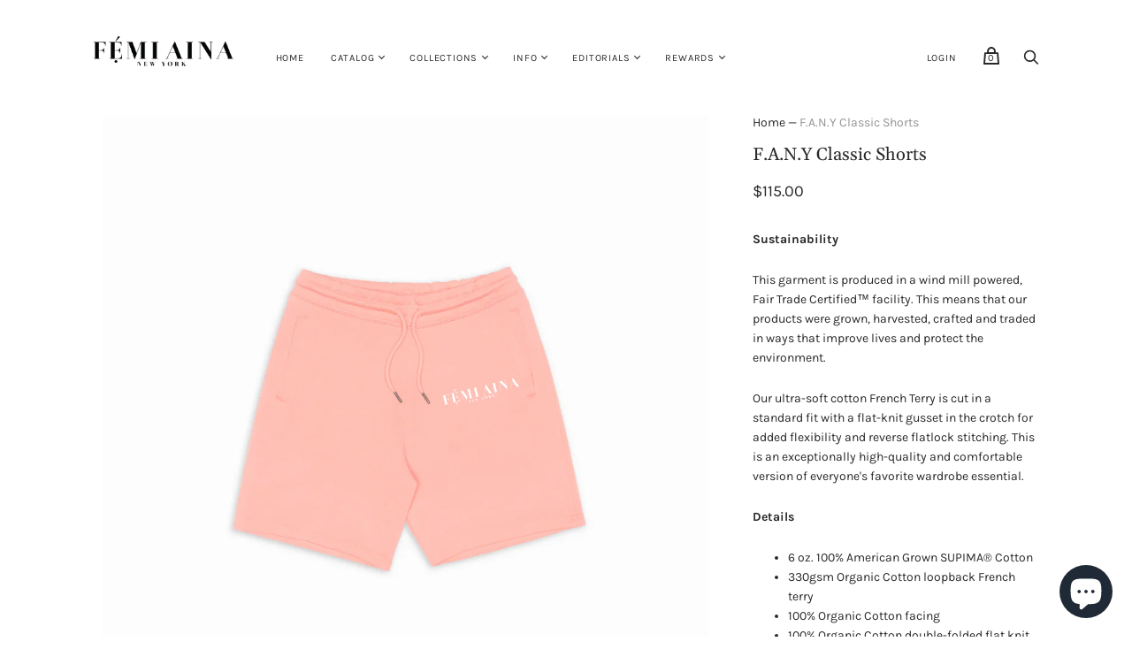

--- FILE ---
content_type: text/html; charset=utf-8
request_url: https://femiainanewyork.com/yo/products/fany-classic-shorts-salmonpink
body_size: 49444
content:
<!doctype html>
<html class="no-js no-touch" lang="yo">
<head>
  <meta charset="utf-8">
  <meta http-equiv="X-UA-Compatible" content="IE=edge,chrome=1">
  <meta name="viewport" content="width=device-width,initial-scale=1">
  <!-- Google Tag Manager -->
<script>(function(w,d,s,l,i){w[l]=w[l]||[];w[l].push({'gtm.start':
new Date().getTime(),event:'gtm.js'});var f=d.getElementsByTagName(s)[0],
j=d.createElement(s),dl=l!='dataLayer'?'&l='+l:'';j.async=true;j.src=
'https://www.googletagmanager.com/gtm.js?id='+i+dl;f.parentNode.insertBefore(j,f);
})(window,document,'script','dataLayer','GTM-5WQ6F7R');</script>
<!-- End Google Tag Manager -->
  <!-- Preconnect Domains -->
  <link rel="preconnect" href="https://cdn.shopify.com" crossorigin>
  <link rel="preconnect" href="https://fonts.shopify.com" crossorigin>
  <link rel="preconnect" href="https://monorail-edge.shopifysvc.com">

  <!-- Preload Assets -->
  <link rel="preload" href="//femiainanewyork.com/cdn/shop/t/10/assets/theme.css?v=156988950330032773501759417614" as="style">
  <link rel="preload" href="//femiainanewyork.com/cdn/shop/t/10/assets/handy.js?v=25831298976781974761620390908" as="script">
  <link rel="preload" href="//femiainanewyork.com/cdn/shopifycloud/storefront/assets/themes_support/api.jquery-7ab1a3a4.js" as="script">

  

  

  <title>F.A.N.Y Classic Shorts — FEMI AINA NEW YORK</title>

  
    <meta name="description" content="This garment is produced in a wind mill powered, Fair Trade Certified™ facility. This means that our products were grown, harvested, crafted and traded in ways that improve lives and protect the environment. Our ultra-soft cotton French Terry is cut in a standard fit with a flat-knit gusset in the crotch for added flexibility and reverse flatlock stitching. This is an exceptionally high-quality and comfortable version of everyone&#39;s favorite wardrobe essential. Details 6 oz. 100% American Grown SUPIMA® Cotton 330gsm Organic Cotton loopback French terry 100% Organic Cotton facing 100% Organic Cotton double-folded flat knit cotton ribbing We use 3-end fleece with a brushed organic cotton &amp; polyester interior which accounts for 20% of polyester in the total garment Reverse flatlock stitched gusset to reduce bulk and increase durability Elastic hems &amp; adjustable drawstring waist to adjust fit Single welt rear pocket for additional utility Fit Information Standard Fit Pre-shrunk and treated to ensure minimal shrinkage">
  

  
    <link rel="shortcut icon" href="//femiainanewyork.com/cdn/shop/files/favicon_32x32.png?v=1614331767" type="image/png">
  

  
    <link rel="canonical" href="https://femiainanewyork.com/yo/products/fany-classic-shorts-salmonpink" />
  

  <script>window.performance && window.performance.mark && window.performance.mark('shopify.content_for_header.start');</script><meta name="google-site-verification" content="-7QNquu99dWSqTFUoBu1MnEXvqCS5vGRnWdIdC1YRgM">
<meta name="google-site-verification" content="hUlrtU22qB9czHzfzV7GU4YL8_sHSoRxo9zu5ngzORE">
<meta name="google-site-verification" content="Ug9eugrW1Aj_TTwWld0LX_mQSI39kYvASr_O7d-zlJM">
<meta name="google-site-verification" content="AcGebzC04Jdcnrhk2imwgzQ1ylrNBm_tQgJoqfmg-Dk">
<meta id="shopify-digital-wallet" name="shopify-digital-wallet" content="/28480700515/digital_wallets/dialog">
<meta name="shopify-checkout-api-token" content="e6d169aa284c968a9939cad058cb89cc">
<meta id="in-context-paypal-metadata" data-shop-id="28480700515" data-venmo-supported="true" data-environment="production" data-locale="en_US" data-paypal-v4="true" data-currency="USD">
<link rel="alternate" hreflang="x-default" href="https://femiainanewyork.com/products/fany-classic-shorts-salmonpink">
<link rel="alternate" hreflang="en" href="https://femiainanewyork.com/products/fany-classic-shorts-salmonpink">
<link rel="alternate" hreflang="de" href="https://femiainanewyork.com/de/products/fany-classic-shorts-salmonpink">
<link rel="alternate" hreflang="es" href="https://femiainanewyork.com/es/products/fany-classic-shorts-salmonpink">
<link rel="alternate" hreflang="fr" href="https://femiainanewyork.com/fr/products/fany-classic-shorts-salmonpink">
<link rel="alternate" hreflang="yo" href="https://femiainanewyork.com/yo/products/fany-classic-shorts-salmonpink">
<link rel="alternate" type="application/json+oembed" href="https://femiainanewyork.com/yo/products/fany-classic-shorts-salmonpink.oembed">
<script async="async" src="/checkouts/internal/preloads.js?locale=yo-US"></script>
<script id="shopify-features" type="application/json">{"accessToken":"e6d169aa284c968a9939cad058cb89cc","betas":["rich-media-storefront-analytics"],"domain":"femiainanewyork.com","predictiveSearch":true,"shopId":28480700515,"locale":"en"}</script>
<script>var Shopify = Shopify || {};
Shopify.shop = "femi-aina.myshopify.com";
Shopify.locale = "yo";
Shopify.currency = {"active":"USD","rate":"1.0"};
Shopify.country = "US";
Shopify.theme = {"name":"Handy","id":120298733667,"schema_name":"Handy","schema_version":"2.12.0","theme_store_id":826,"role":"main"};
Shopify.theme.handle = "null";
Shopify.theme.style = {"id":null,"handle":null};
Shopify.cdnHost = "femiainanewyork.com/cdn";
Shopify.routes = Shopify.routes || {};
Shopify.routes.root = "/yo/";</script>
<script type="module">!function(o){(o.Shopify=o.Shopify||{}).modules=!0}(window);</script>
<script>!function(o){function n(){var o=[];function n(){o.push(Array.prototype.slice.apply(arguments))}return n.q=o,n}var t=o.Shopify=o.Shopify||{};t.loadFeatures=n(),t.autoloadFeatures=n()}(window);</script>
<script id="shop-js-analytics" type="application/json">{"pageType":"product"}</script>
<script defer="defer" async type="module" src="//femiainanewyork.com/cdn/shopifycloud/shop-js/modules/v2/client.init-shop-cart-sync_WVOgQShq.en.esm.js"></script>
<script defer="defer" async type="module" src="//femiainanewyork.com/cdn/shopifycloud/shop-js/modules/v2/chunk.common_C_13GLB1.esm.js"></script>
<script defer="defer" async type="module" src="//femiainanewyork.com/cdn/shopifycloud/shop-js/modules/v2/chunk.modal_CLfMGd0m.esm.js"></script>
<script type="module">
  await import("//femiainanewyork.com/cdn/shopifycloud/shop-js/modules/v2/client.init-shop-cart-sync_WVOgQShq.en.esm.js");
await import("//femiainanewyork.com/cdn/shopifycloud/shop-js/modules/v2/chunk.common_C_13GLB1.esm.js");
await import("//femiainanewyork.com/cdn/shopifycloud/shop-js/modules/v2/chunk.modal_CLfMGd0m.esm.js");

  window.Shopify.SignInWithShop?.initShopCartSync?.({"fedCMEnabled":true,"windoidEnabled":true});

</script>
<script>(function() {
  var isLoaded = false;
  function asyncLoad() {
    if (isLoaded) return;
    isLoaded = true;
    var urls = ["https:\/\/js.smile.io\/v1\/smile-shopify.js?shop=femi-aina.myshopify.com","https:\/\/static-us.afterpay.com\/shopify\/afterpay-attract\/afterpay-attract-widget.js?shop=femi-aina.myshopify.com","https:\/\/cdn.shopify.com\/s\/files\/1\/0284\/8070\/0515\/t\/10\/assets\/subscribe-it.js?v=1667240684\u0026shop=femi-aina.myshopify.com"];
    for (var i = 0; i < urls.length; i++) {
      var s = document.createElement('script');
      s.type = 'text/javascript';
      s.async = true;
      s.src = urls[i];
      var x = document.getElementsByTagName('script')[0];
      x.parentNode.insertBefore(s, x);
    }
  };
  if(window.attachEvent) {
    window.attachEvent('onload', asyncLoad);
  } else {
    window.addEventListener('load', asyncLoad, false);
  }
})();</script>
<script id="__st">var __st={"a":28480700515,"offset":-18000,"reqid":"89c62ac1-58be-4c0c-bc41-a1829e5967e7-1769603355","pageurl":"femiainanewyork.com\/yo\/products\/fany-classic-shorts-salmonpink","u":"89134d1b6f18","p":"product","rtyp":"product","rid":6748956852323};</script>
<script>window.ShopifyPaypalV4VisibilityTracking = true;</script>
<script id="captcha-bootstrap">!function(){'use strict';const t='contact',e='account',n='new_comment',o=[[t,t],['blogs',n],['comments',n],[t,'customer']],c=[[e,'customer_login'],[e,'guest_login'],[e,'recover_customer_password'],[e,'create_customer']],r=t=>t.map((([t,e])=>`form[action*='/${t}']:not([data-nocaptcha='true']) input[name='form_type'][value='${e}']`)).join(','),a=t=>()=>t?[...document.querySelectorAll(t)].map((t=>t.form)):[];function s(){const t=[...o],e=r(t);return a(e)}const i='password',u='form_key',d=['recaptcha-v3-token','g-recaptcha-response','h-captcha-response',i],f=()=>{try{return window.sessionStorage}catch{return}},m='__shopify_v',_=t=>t.elements[u];function p(t,e,n=!1){try{const o=window.sessionStorage,c=JSON.parse(o.getItem(e)),{data:r}=function(t){const{data:e,action:n}=t;return t[m]||n?{data:e,action:n}:{data:t,action:n}}(c);for(const[e,n]of Object.entries(r))t.elements[e]&&(t.elements[e].value=n);n&&o.removeItem(e)}catch(o){console.error('form repopulation failed',{error:o})}}const l='form_type',E='cptcha';function T(t){t.dataset[E]=!0}const w=window,h=w.document,L='Shopify',v='ce_forms',y='captcha';let A=!1;((t,e)=>{const n=(g='f06e6c50-85a8-45c8-87d0-21a2b65856fe',I='https://cdn.shopify.com/shopifycloud/storefront-forms-hcaptcha/ce_storefront_forms_captcha_hcaptcha.v1.5.2.iife.js',D={infoText:'Protected by hCaptcha',privacyText:'Privacy',termsText:'Terms'},(t,e,n)=>{const o=w[L][v],c=o.bindForm;if(c)return c(t,g,e,D).then(n);var r;o.q.push([[t,g,e,D],n]),r=I,A||(h.body.append(Object.assign(h.createElement('script'),{id:'captcha-provider',async:!0,src:r})),A=!0)});var g,I,D;w[L]=w[L]||{},w[L][v]=w[L][v]||{},w[L][v].q=[],w[L][y]=w[L][y]||{},w[L][y].protect=function(t,e){n(t,void 0,e),T(t)},Object.freeze(w[L][y]),function(t,e,n,w,h,L){const[v,y,A,g]=function(t,e,n){const i=e?o:[],u=t?c:[],d=[...i,...u],f=r(d),m=r(i),_=r(d.filter((([t,e])=>n.includes(e))));return[a(f),a(m),a(_),s()]}(w,h,L),I=t=>{const e=t.target;return e instanceof HTMLFormElement?e:e&&e.form},D=t=>v().includes(t);t.addEventListener('submit',(t=>{const e=I(t);if(!e)return;const n=D(e)&&!e.dataset.hcaptchaBound&&!e.dataset.recaptchaBound,o=_(e),c=g().includes(e)&&(!o||!o.value);(n||c)&&t.preventDefault(),c&&!n&&(function(t){try{if(!f())return;!function(t){const e=f();if(!e)return;const n=_(t);if(!n)return;const o=n.value;o&&e.removeItem(o)}(t);const e=Array.from(Array(32),(()=>Math.random().toString(36)[2])).join('');!function(t,e){_(t)||t.append(Object.assign(document.createElement('input'),{type:'hidden',name:u})),t.elements[u].value=e}(t,e),function(t,e){const n=f();if(!n)return;const o=[...t.querySelectorAll(`input[type='${i}']`)].map((({name:t})=>t)),c=[...d,...o],r={};for(const[a,s]of new FormData(t).entries())c.includes(a)||(r[a]=s);n.setItem(e,JSON.stringify({[m]:1,action:t.action,data:r}))}(t,e)}catch(e){console.error('failed to persist form',e)}}(e),e.submit())}));const S=(t,e)=>{t&&!t.dataset[E]&&(n(t,e.some((e=>e===t))),T(t))};for(const o of['focusin','change'])t.addEventListener(o,(t=>{const e=I(t);D(e)&&S(e,y())}));const B=e.get('form_key'),M=e.get(l),P=B&&M;t.addEventListener('DOMContentLoaded',(()=>{const t=y();if(P)for(const e of t)e.elements[l].value===M&&p(e,B);[...new Set([...A(),...v().filter((t=>'true'===t.dataset.shopifyCaptcha))])].forEach((e=>S(e,t)))}))}(h,new URLSearchParams(w.location.search),n,t,e,['guest_login'])})(!0,!0)}();</script>
<script integrity="sha256-4kQ18oKyAcykRKYeNunJcIwy7WH5gtpwJnB7kiuLZ1E=" data-source-attribution="shopify.loadfeatures" defer="defer" src="//femiainanewyork.com/cdn/shopifycloud/storefront/assets/storefront/load_feature-a0a9edcb.js" crossorigin="anonymous"></script>
<script data-source-attribution="shopify.dynamic_checkout.dynamic.init">var Shopify=Shopify||{};Shopify.PaymentButton=Shopify.PaymentButton||{isStorefrontPortableWallets:!0,init:function(){window.Shopify.PaymentButton.init=function(){};var t=document.createElement("script");t.src="https://femiainanewyork.com/cdn/shopifycloud/portable-wallets/latest/portable-wallets.en.js",t.type="module",document.head.appendChild(t)}};
</script>
<script data-source-attribution="shopify.dynamic_checkout.buyer_consent">
  function portableWalletsHideBuyerConsent(e){var t=document.getElementById("shopify-buyer-consent"),n=document.getElementById("shopify-subscription-policy-button");t&&n&&(t.classList.add("hidden"),t.setAttribute("aria-hidden","true"),n.removeEventListener("click",e))}function portableWalletsShowBuyerConsent(e){var t=document.getElementById("shopify-buyer-consent"),n=document.getElementById("shopify-subscription-policy-button");t&&n&&(t.classList.remove("hidden"),t.removeAttribute("aria-hidden"),n.addEventListener("click",e))}window.Shopify?.PaymentButton&&(window.Shopify.PaymentButton.hideBuyerConsent=portableWalletsHideBuyerConsent,window.Shopify.PaymentButton.showBuyerConsent=portableWalletsShowBuyerConsent);
</script>
<script>
  function portableWalletsCleanup(e){e&&e.src&&console.error("Failed to load portable wallets script "+e.src);var t=document.querySelectorAll("shopify-accelerated-checkout .shopify-payment-button__skeleton, shopify-accelerated-checkout-cart .wallet-cart-button__skeleton"),e=document.getElementById("shopify-buyer-consent");for(let e=0;e<t.length;e++)t[e].remove();e&&e.remove()}function portableWalletsNotLoadedAsModule(e){e instanceof ErrorEvent&&"string"==typeof e.message&&e.message.includes("import.meta")&&"string"==typeof e.filename&&e.filename.includes("portable-wallets")&&(window.removeEventListener("error",portableWalletsNotLoadedAsModule),window.Shopify.PaymentButton.failedToLoad=e,"loading"===document.readyState?document.addEventListener("DOMContentLoaded",window.Shopify.PaymentButton.init):window.Shopify.PaymentButton.init())}window.addEventListener("error",portableWalletsNotLoadedAsModule);
</script>

<script type="module" src="https://femiainanewyork.com/cdn/shopifycloud/portable-wallets/latest/portable-wallets.en.js" onError="portableWalletsCleanup(this)" crossorigin="anonymous"></script>
<script nomodule>
  document.addEventListener("DOMContentLoaded", portableWalletsCleanup);
</script>

<script id='scb4127' type='text/javascript' async='' src='https://femiainanewyork.com/cdn/shopifycloud/privacy-banner/storefront-banner.js'></script><link id="shopify-accelerated-checkout-styles" rel="stylesheet" media="screen" href="https://femiainanewyork.com/cdn/shopifycloud/portable-wallets/latest/accelerated-checkout-backwards-compat.css" crossorigin="anonymous">
<style id="shopify-accelerated-checkout-cart">
        #shopify-buyer-consent {
  margin-top: 1em;
  display: inline-block;
  width: 100%;
}

#shopify-buyer-consent.hidden {
  display: none;
}

#shopify-subscription-policy-button {
  background: none;
  border: none;
  padding: 0;
  text-decoration: underline;
  font-size: inherit;
  cursor: pointer;
}

#shopify-subscription-policy-button::before {
  box-shadow: none;
}

      </style>

<script>window.performance && window.performance.mark && window.performance.mark('shopify.content_for_header.end');</script>

  
  















<meta property="og:site_name" content="FEMI AINA NEW YORK">
<meta property="og:url" content="https://femiainanewyork.com/yo/products/fany-classic-shorts-salmonpink">
<meta property="og:title" content="F.A.N.Y Classic Shorts">
<meta property="og:type" content="website">
<meta property="og:description" content="This garment is produced in a wind mill powered, Fair Trade Certified™ facility. This means that our products were grown, harvested, crafted and traded in ways that improve lives and protect the environment. Our ultra-soft cotton French Terry is cut in a standard fit with a flat-knit gusset in the crotch for added flexibility and reverse flatlock stitching. This is an exceptionally high-quality and comfortable version of everyone&#39;s favorite wardrobe essential. Details 6 oz. 100% American Grown SUPIMA® Cotton 330gsm Organic Cotton loopback French terry 100% Organic Cotton facing 100% Organic Cotton double-folded flat knit cotton ribbing We use 3-end fleece with a brushed organic cotton &amp; polyester interior which accounts for 20% of polyester in the total garment Reverse flatlock stitched gusset to reduce bulk and increase durability Elastic hems &amp; adjustable drawstring waist to adjust fit Single welt rear pocket for additional utility Fit Information Standard Fit Pre-shrunk and treated to ensure minimal shrinkage">




    
    
    

    
    
    <meta
      property="og:image"
      content="https://femiainanewyork.com/cdn/shop/products/custom_resized_70ce4473-ddfc-4c75-8a85-bd1589abf25f_1200x1200.png?v=1651965943"
    />
    <meta
      property="og:image:secure_url"
      content="https://femiainanewyork.com/cdn/shop/products/custom_resized_70ce4473-ddfc-4c75-8a85-bd1589abf25f_1200x1200.png?v=1651965943"
    />
    <meta property="og:image:width" content="1200" />
    <meta property="og:image:height" content="1200" />
    
    
    <meta property="og:image:alt" content="Social media image" />
  
















<meta name="twitter:title" content="F.A.N.Y Classic Shorts">
<meta name="twitter:description" content="This garment is produced in a wind mill powered, Fair Trade Certified™ facility. This means that our products were grown, harvested, crafted and traded in ways that improve lives and protect the environment. Our ultra-soft cotton French Terry is cut in a standard fit with a flat-knit gusset in the crotch for added flexibility and reverse flatlock stitching. This is an exceptionally high-quality and comfortable version of everyone&#39;s favorite wardrobe essential. Details 6 oz. 100% American Grown SUPIMA® Cotton 330gsm Organic Cotton loopback French terry 100% Organic Cotton facing 100% Organic Cotton double-folded flat knit cotton ribbing We use 3-end fleece with a brushed organic cotton &amp; polyester interior which accounts for 20% of polyester in the total garment Reverse flatlock stitched gusset to reduce bulk and increase durability Elastic hems &amp; adjustable drawstring waist to adjust fit Single welt rear pocket for additional utility Fit Information Standard Fit Pre-shrunk and treated to ensure minimal shrinkage">


    
    
    
      
      
      <meta name="twitter:card" content="summary">
    
    
    <meta
      property="twitter:image"
      content="https://femiainanewyork.com/cdn/shop/products/custom_resized_70ce4473-ddfc-4c75-8a85-bd1589abf25f_1200x1200_crop_center.png?v=1651965943"
    />
    <meta property="twitter:image:width" content="1200" />
    <meta property="twitter:image:height" content="1200" />
    
    
    <meta property="twitter:image:alt" content="Social media image" />
  



  
  <script>
    document.documentElement.className=document.documentElement.className.replace(/\bno-js\b/,'js');
    if(window.Shopify&&window.Shopify.designMode)document.documentElement.className+=' in-theme-editor';
    if(('ontouchstart' in window)||window.DocumentTouch&&document instanceof DocumentTouch)document.documentElement.className=document.documentElement.className.replace(/\bno-touch\b/,'has-touch');
    (function () {
      function handleFirstTab(e) {
        if (e.keyCode === 9) { // the "I am a keyboard user" key
          document.body.classList.add('user-is-tabbing');
          window.removeEventListener('keydown', handleFirstTab);
        }
      }
      window.addEventListener('keydown', handleFirstTab);
    })();
  </script>
  


  <!-- Theme CSS -->
  <link rel="stylesheet" href="//femiainanewyork.com/cdn/shop/t/10/assets/theme.css?v=156988950330032773501759417614">

  
        


  
    <script src="//femiainanewyork.com/cdn/shopifycloud/storefront/assets/themes_support/shopify_common-5f594365.js" defer></script>
    <script src="//femiainanewyork.com/cdn/shopifycloud/storefront/assets/themes_support/customer_area-f1b6eefc.js" defer></script>
  
<script src="https://cdn.shopify.com/extensions/e8878072-2f6b-4e89-8082-94b04320908d/inbox-1254/assets/inbox-chat-loader.js" type="text/javascript" defer="defer"></script>
<link href="https://monorail-edge.shopifysvc.com" rel="dns-prefetch">
<script>(function(){if ("sendBeacon" in navigator && "performance" in window) {try {var session_token_from_headers = performance.getEntriesByType('navigation')[0].serverTiming.find(x => x.name == '_s').description;} catch {var session_token_from_headers = undefined;}var session_cookie_matches = document.cookie.match(/_shopify_s=([^;]*)/);var session_token_from_cookie = session_cookie_matches && session_cookie_matches.length === 2 ? session_cookie_matches[1] : "";var session_token = session_token_from_headers || session_token_from_cookie || "";function handle_abandonment_event(e) {var entries = performance.getEntries().filter(function(entry) {return /monorail-edge.shopifysvc.com/.test(entry.name);});if (!window.abandonment_tracked && entries.length === 0) {window.abandonment_tracked = true;var currentMs = Date.now();var navigation_start = performance.timing.navigationStart;var payload = {shop_id: 28480700515,url: window.location.href,navigation_start,duration: currentMs - navigation_start,session_token,page_type: "product"};window.navigator.sendBeacon("https://monorail-edge.shopifysvc.com/v1/produce", JSON.stringify({schema_id: "online_store_buyer_site_abandonment/1.1",payload: payload,metadata: {event_created_at_ms: currentMs,event_sent_at_ms: currentMs}}));}}window.addEventListener('pagehide', handle_abandonment_event);}}());</script>
<script id="web-pixels-manager-setup">(function e(e,d,r,n,o){if(void 0===o&&(o={}),!Boolean(null===(a=null===(i=window.Shopify)||void 0===i?void 0:i.analytics)||void 0===a?void 0:a.replayQueue)){var i,a;window.Shopify=window.Shopify||{};var t=window.Shopify;t.analytics=t.analytics||{};var s=t.analytics;s.replayQueue=[],s.publish=function(e,d,r){return s.replayQueue.push([e,d,r]),!0};try{self.performance.mark("wpm:start")}catch(e){}var l=function(){var e={modern:/Edge?\/(1{2}[4-9]|1[2-9]\d|[2-9]\d{2}|\d{4,})\.\d+(\.\d+|)|Firefox\/(1{2}[4-9]|1[2-9]\d|[2-9]\d{2}|\d{4,})\.\d+(\.\d+|)|Chrom(ium|e)\/(9{2}|\d{3,})\.\d+(\.\d+|)|(Maci|X1{2}).+ Version\/(15\.\d+|(1[6-9]|[2-9]\d|\d{3,})\.\d+)([,.]\d+|)( \(\w+\)|)( Mobile\/\w+|) Safari\/|Chrome.+OPR\/(9{2}|\d{3,})\.\d+\.\d+|(CPU[ +]OS|iPhone[ +]OS|CPU[ +]iPhone|CPU IPhone OS|CPU iPad OS)[ +]+(15[._]\d+|(1[6-9]|[2-9]\d|\d{3,})[._]\d+)([._]\d+|)|Android:?[ /-](13[3-9]|1[4-9]\d|[2-9]\d{2}|\d{4,})(\.\d+|)(\.\d+|)|Android.+Firefox\/(13[5-9]|1[4-9]\d|[2-9]\d{2}|\d{4,})\.\d+(\.\d+|)|Android.+Chrom(ium|e)\/(13[3-9]|1[4-9]\d|[2-9]\d{2}|\d{4,})\.\d+(\.\d+|)|SamsungBrowser\/([2-9]\d|\d{3,})\.\d+/,legacy:/Edge?\/(1[6-9]|[2-9]\d|\d{3,})\.\d+(\.\d+|)|Firefox\/(5[4-9]|[6-9]\d|\d{3,})\.\d+(\.\d+|)|Chrom(ium|e)\/(5[1-9]|[6-9]\d|\d{3,})\.\d+(\.\d+|)([\d.]+$|.*Safari\/(?![\d.]+ Edge\/[\d.]+$))|(Maci|X1{2}).+ Version\/(10\.\d+|(1[1-9]|[2-9]\d|\d{3,})\.\d+)([,.]\d+|)( \(\w+\)|)( Mobile\/\w+|) Safari\/|Chrome.+OPR\/(3[89]|[4-9]\d|\d{3,})\.\d+\.\d+|(CPU[ +]OS|iPhone[ +]OS|CPU[ +]iPhone|CPU IPhone OS|CPU iPad OS)[ +]+(10[._]\d+|(1[1-9]|[2-9]\d|\d{3,})[._]\d+)([._]\d+|)|Android:?[ /-](13[3-9]|1[4-9]\d|[2-9]\d{2}|\d{4,})(\.\d+|)(\.\d+|)|Mobile Safari.+OPR\/([89]\d|\d{3,})\.\d+\.\d+|Android.+Firefox\/(13[5-9]|1[4-9]\d|[2-9]\d{2}|\d{4,})\.\d+(\.\d+|)|Android.+Chrom(ium|e)\/(13[3-9]|1[4-9]\d|[2-9]\d{2}|\d{4,})\.\d+(\.\d+|)|Android.+(UC? ?Browser|UCWEB|U3)[ /]?(15\.([5-9]|\d{2,})|(1[6-9]|[2-9]\d|\d{3,})\.\d+)\.\d+|SamsungBrowser\/(5\.\d+|([6-9]|\d{2,})\.\d+)|Android.+MQ{2}Browser\/(14(\.(9|\d{2,})|)|(1[5-9]|[2-9]\d|\d{3,})(\.\d+|))(\.\d+|)|K[Aa][Ii]OS\/(3\.\d+|([4-9]|\d{2,})\.\d+)(\.\d+|)/},d=e.modern,r=e.legacy,n=navigator.userAgent;return n.match(d)?"modern":n.match(r)?"legacy":"unknown"}(),u="modern"===l?"modern":"legacy",c=(null!=n?n:{modern:"",legacy:""})[u],f=function(e){return[e.baseUrl,"/wpm","/b",e.hashVersion,"modern"===e.buildTarget?"m":"l",".js"].join("")}({baseUrl:d,hashVersion:r,buildTarget:u}),m=function(e){var d=e.version,r=e.bundleTarget,n=e.surface,o=e.pageUrl,i=e.monorailEndpoint;return{emit:function(e){var a=e.status,t=e.errorMsg,s=(new Date).getTime(),l=JSON.stringify({metadata:{event_sent_at_ms:s},events:[{schema_id:"web_pixels_manager_load/3.1",payload:{version:d,bundle_target:r,page_url:o,status:a,surface:n,error_msg:t},metadata:{event_created_at_ms:s}}]});if(!i)return console&&console.warn&&console.warn("[Web Pixels Manager] No Monorail endpoint provided, skipping logging."),!1;try{return self.navigator.sendBeacon.bind(self.navigator)(i,l)}catch(e){}var u=new XMLHttpRequest;try{return u.open("POST",i,!0),u.setRequestHeader("Content-Type","text/plain"),u.send(l),!0}catch(e){return console&&console.warn&&console.warn("[Web Pixels Manager] Got an unhandled error while logging to Monorail."),!1}}}}({version:r,bundleTarget:l,surface:e.surface,pageUrl:self.location.href,monorailEndpoint:e.monorailEndpoint});try{o.browserTarget=l,function(e){var d=e.src,r=e.async,n=void 0===r||r,o=e.onload,i=e.onerror,a=e.sri,t=e.scriptDataAttributes,s=void 0===t?{}:t,l=document.createElement("script"),u=document.querySelector("head"),c=document.querySelector("body");if(l.async=n,l.src=d,a&&(l.integrity=a,l.crossOrigin="anonymous"),s)for(var f in s)if(Object.prototype.hasOwnProperty.call(s,f))try{l.dataset[f]=s[f]}catch(e){}if(o&&l.addEventListener("load",o),i&&l.addEventListener("error",i),u)u.appendChild(l);else{if(!c)throw new Error("Did not find a head or body element to append the script");c.appendChild(l)}}({src:f,async:!0,onload:function(){if(!function(){var e,d;return Boolean(null===(d=null===(e=window.Shopify)||void 0===e?void 0:e.analytics)||void 0===d?void 0:d.initialized)}()){var d=window.webPixelsManager.init(e)||void 0;if(d){var r=window.Shopify.analytics;r.replayQueue.forEach((function(e){var r=e[0],n=e[1],o=e[2];d.publishCustomEvent(r,n,o)})),r.replayQueue=[],r.publish=d.publishCustomEvent,r.visitor=d.visitor,r.initialized=!0}}},onerror:function(){return m.emit({status:"failed",errorMsg:"".concat(f," has failed to load")})},sri:function(e){var d=/^sha384-[A-Za-z0-9+/=]+$/;return"string"==typeof e&&d.test(e)}(c)?c:"",scriptDataAttributes:o}),m.emit({status:"loading"})}catch(e){m.emit({status:"failed",errorMsg:(null==e?void 0:e.message)||"Unknown error"})}}})({shopId: 28480700515,storefrontBaseUrl: "https://femiainanewyork.com",extensionsBaseUrl: "https://extensions.shopifycdn.com/cdn/shopifycloud/web-pixels-manager",monorailEndpoint: "https://monorail-edge.shopifysvc.com/unstable/produce_batch",surface: "storefront-renderer",enabledBetaFlags: ["2dca8a86"],webPixelsConfigList: [{"id":"900301095","configuration":"{\"config\":\"{\\\"pixel_id\\\":\\\"AW-698195642\\\",\\\"target_country\\\":\\\"US\\\",\\\"gtag_events\\\":[{\\\"type\\\":\\\"page_view\\\",\\\"action_label\\\":\\\"AW-580892926\\\/bMPiCKXQ7t8BEP7x_pQC\\\"},{\\\"type\\\":\\\"purchase\\\",\\\"action_label\\\":\\\"AW-580892926\\\/AlA8CKjQ7t8BEP7x_pQC\\\"},{\\\"type\\\":\\\"view_item\\\",\\\"action_label\\\":\\\"AW-580892926\\\/bHQVCKvQ7t8BEP7x_pQC\\\"},{\\\"type\\\":\\\"add_to_cart\\\",\\\"action_label\\\":\\\"AW-580892926\\\/aocdCK7Q7t8BEP7x_pQC\\\"},{\\\"type\\\":\\\"begin_checkout\\\",\\\"action_label\\\":\\\"AW-580892926\\\/dzxRCLHQ7t8BEP7x_pQC\\\"},{\\\"type\\\":\\\"search\\\",\\\"action_label\\\":\\\"AW-580892926\\\/ArYbCLTQ7t8BEP7x_pQC\\\"},{\\\"type\\\":\\\"add_payment_info\\\",\\\"action_label\\\":\\\"AW-580892926\\\/QliZCLfQ7t8BEP7x_pQC\\\"}],\\\"enable_monitoring_mode\\\":false}\"}","eventPayloadVersion":"v1","runtimeContext":"OPEN","scriptVersion":"b2a88bafab3e21179ed38636efcd8a93","type":"APP","apiClientId":1780363,"privacyPurposes":[],"dataSharingAdjustments":{"protectedCustomerApprovalScopes":["read_customer_address","read_customer_email","read_customer_name","read_customer_personal_data","read_customer_phone"]}},{"id":"697205031","configuration":"{\"pixelCode\":\"C10IFP95A0R73RNSBPEG\"}","eventPayloadVersion":"v1","runtimeContext":"STRICT","scriptVersion":"22e92c2ad45662f435e4801458fb78cc","type":"APP","apiClientId":4383523,"privacyPurposes":["ANALYTICS","MARKETING","SALE_OF_DATA"],"dataSharingAdjustments":{"protectedCustomerApprovalScopes":["read_customer_address","read_customer_email","read_customer_name","read_customer_personal_data","read_customer_phone"]}},{"id":"345702695","configuration":"{\"pixel_id\":\"2513160735463914\",\"pixel_type\":\"facebook_pixel\",\"metaapp_system_user_token\":\"-\"}","eventPayloadVersion":"v1","runtimeContext":"OPEN","scriptVersion":"ca16bc87fe92b6042fbaa3acc2fbdaa6","type":"APP","apiClientId":2329312,"privacyPurposes":["ANALYTICS","MARKETING","SALE_OF_DATA"],"dataSharingAdjustments":{"protectedCustomerApprovalScopes":["read_customer_address","read_customer_email","read_customer_name","read_customer_personal_data","read_customer_phone"]}},{"id":"161612071","configuration":"{\"tagID\":\"2612675889689\"}","eventPayloadVersion":"v1","runtimeContext":"STRICT","scriptVersion":"18031546ee651571ed29edbe71a3550b","type":"APP","apiClientId":3009811,"privacyPurposes":["ANALYTICS","MARKETING","SALE_OF_DATA"],"dataSharingAdjustments":{"protectedCustomerApprovalScopes":["read_customer_address","read_customer_email","read_customer_name","read_customer_personal_data","read_customer_phone"]}},{"id":"shopify-app-pixel","configuration":"{}","eventPayloadVersion":"v1","runtimeContext":"STRICT","scriptVersion":"0450","apiClientId":"shopify-pixel","type":"APP","privacyPurposes":["ANALYTICS","MARKETING"]},{"id":"shopify-custom-pixel","eventPayloadVersion":"v1","runtimeContext":"LAX","scriptVersion":"0450","apiClientId":"shopify-pixel","type":"CUSTOM","privacyPurposes":["ANALYTICS","MARKETING"]}],isMerchantRequest: false,initData: {"shop":{"name":"FEMI AINA NEW YORK","paymentSettings":{"currencyCode":"USD"},"myshopifyDomain":"femi-aina.myshopify.com","countryCode":"US","storefrontUrl":"https:\/\/femiainanewyork.com\/yo"},"customer":null,"cart":null,"checkout":null,"productVariants":[{"price":{"amount":115.0,"currencyCode":"USD"},"product":{"title":"F.A.N.Y Classic Shorts","vendor":"FEMI AINA NEW YORK","id":"6748956852323","untranslatedTitle":"F.A.N.Y Classic Shorts","url":"\/yo\/products\/fany-classic-shorts-salmonpink","type":"Shorts"},"id":"39851438833763","image":{"src":"\/\/femiainanewyork.com\/cdn\/shop\/products\/custom_resized_70ce4473-ddfc-4c75-8a85-bd1589abf25f.png?v=1651965943"},"sku":"CSPXS01","title":"XS \/ Salmon Pink","untranslatedTitle":"XS \/ Salmon Pink"},{"price":{"amount":115.0,"currencyCode":"USD"},"product":{"title":"F.A.N.Y Classic Shorts","vendor":"FEMI AINA NEW YORK","id":"6748956852323","untranslatedTitle":"F.A.N.Y Classic Shorts","url":"\/yo\/products\/fany-classic-shorts-salmonpink","type":"Shorts"},"id":"39851438997603","image":{"src":"\/\/femiainanewyork.com\/cdn\/shop\/products\/custom_resized_70ce4473-ddfc-4c75-8a85-bd1589abf25f.png?v=1651965943"},"sku":"CSPS02","title":"S \/ Salmon Pink","untranslatedTitle":"S \/ Salmon Pink"},{"price":{"amount":115.0,"currencyCode":"USD"},"product":{"title":"F.A.N.Y Classic Shorts","vendor":"FEMI AINA NEW YORK","id":"6748956852323","untranslatedTitle":"F.A.N.Y Classic Shorts","url":"\/yo\/products\/fany-classic-shorts-salmonpink","type":"Shorts"},"id":"39851439161443","image":{"src":"\/\/femiainanewyork.com\/cdn\/shop\/products\/custom_resized_70ce4473-ddfc-4c75-8a85-bd1589abf25f.png?v=1651965943"},"sku":"CSPM03","title":"M \/ Salmon Pink","untranslatedTitle":"M \/ Salmon Pink"},{"price":{"amount":115.0,"currencyCode":"USD"},"product":{"title":"F.A.N.Y Classic Shorts","vendor":"FEMI AINA NEW YORK","id":"6748956852323","untranslatedTitle":"F.A.N.Y Classic Shorts","url":"\/yo\/products\/fany-classic-shorts-salmonpink","type":"Shorts"},"id":"39851439325283","image":{"src":"\/\/femiainanewyork.com\/cdn\/shop\/products\/custom_resized_70ce4473-ddfc-4c75-8a85-bd1589abf25f.png?v=1651965943"},"sku":"CSPL04","title":"L \/ Salmon Pink","untranslatedTitle":"L \/ Salmon Pink"},{"price":{"amount":115.0,"currencyCode":"USD"},"product":{"title":"F.A.N.Y Classic Shorts","vendor":"FEMI AINA NEW YORK","id":"6748956852323","untranslatedTitle":"F.A.N.Y Classic Shorts","url":"\/yo\/products\/fany-classic-shorts-salmonpink","type":"Shorts"},"id":"39851439489123","image":{"src":"\/\/femiainanewyork.com\/cdn\/shop\/products\/custom_resized_70ce4473-ddfc-4c75-8a85-bd1589abf25f.png?v=1651965943"},"sku":"CSPXL05","title":"XL \/ Salmon Pink","untranslatedTitle":"XL \/ Salmon Pink"}],"purchasingCompany":null},},"https://femiainanewyork.com/cdn","fcfee988w5aeb613cpc8e4bc33m6693e112",{"modern":"","legacy":""},{"shopId":"28480700515","storefrontBaseUrl":"https:\/\/femiainanewyork.com","extensionBaseUrl":"https:\/\/extensions.shopifycdn.com\/cdn\/shopifycloud\/web-pixels-manager","surface":"storefront-renderer","enabledBetaFlags":"[\"2dca8a86\"]","isMerchantRequest":"false","hashVersion":"fcfee988w5aeb613cpc8e4bc33m6693e112","publish":"custom","events":"[[\"page_viewed\",{}],[\"product_viewed\",{\"productVariant\":{\"price\":{\"amount\":115.0,\"currencyCode\":\"USD\"},\"product\":{\"title\":\"F.A.N.Y Classic Shorts\",\"vendor\":\"FEMI AINA NEW YORK\",\"id\":\"6748956852323\",\"untranslatedTitle\":\"F.A.N.Y Classic Shorts\",\"url\":\"\/yo\/products\/fany-classic-shorts-salmonpink\",\"type\":\"Shorts\"},\"id\":\"39851438833763\",\"image\":{\"src\":\"\/\/femiainanewyork.com\/cdn\/shop\/products\/custom_resized_70ce4473-ddfc-4c75-8a85-bd1589abf25f.png?v=1651965943\"},\"sku\":\"CSPXS01\",\"title\":\"XS \/ Salmon Pink\",\"untranslatedTitle\":\"XS \/ Salmon Pink\"}}]]"});</script><script>
  window.ShopifyAnalytics = window.ShopifyAnalytics || {};
  window.ShopifyAnalytics.meta = window.ShopifyAnalytics.meta || {};
  window.ShopifyAnalytics.meta.currency = 'USD';
  var meta = {"product":{"id":6748956852323,"gid":"gid:\/\/shopify\/Product\/6748956852323","vendor":"FEMI AINA NEW YORK","type":"Shorts","handle":"fany-classic-shorts-salmonpink","variants":[{"id":39851438833763,"price":11500,"name":"F.A.N.Y Classic Shorts - XS \/ Salmon Pink","public_title":"XS \/ Salmon Pink","sku":"CSPXS01"},{"id":39851438997603,"price":11500,"name":"F.A.N.Y Classic Shorts - S \/ Salmon Pink","public_title":"S \/ Salmon Pink","sku":"CSPS02"},{"id":39851439161443,"price":11500,"name":"F.A.N.Y Classic Shorts - M \/ Salmon Pink","public_title":"M \/ Salmon Pink","sku":"CSPM03"},{"id":39851439325283,"price":11500,"name":"F.A.N.Y Classic Shorts - L \/ Salmon Pink","public_title":"L \/ Salmon Pink","sku":"CSPL04"},{"id":39851439489123,"price":11500,"name":"F.A.N.Y Classic Shorts - XL \/ Salmon Pink","public_title":"XL \/ Salmon Pink","sku":"CSPXL05"}],"remote":false},"page":{"pageType":"product","resourceType":"product","resourceId":6748956852323,"requestId":"89c62ac1-58be-4c0c-bc41-a1829e5967e7-1769603355"}};
  for (var attr in meta) {
    window.ShopifyAnalytics.meta[attr] = meta[attr];
  }
</script>
<script class="analytics">
  (function () {
    var customDocumentWrite = function(content) {
      var jquery = null;

      if (window.jQuery) {
        jquery = window.jQuery;
      } else if (window.Checkout && window.Checkout.$) {
        jquery = window.Checkout.$;
      }

      if (jquery) {
        jquery('body').append(content);
      }
    };

    var hasLoggedConversion = function(token) {
      if (token) {
        return document.cookie.indexOf('loggedConversion=' + token) !== -1;
      }
      return false;
    }

    var setCookieIfConversion = function(token) {
      if (token) {
        var twoMonthsFromNow = new Date(Date.now());
        twoMonthsFromNow.setMonth(twoMonthsFromNow.getMonth() + 2);

        document.cookie = 'loggedConversion=' + token + '; expires=' + twoMonthsFromNow;
      }
    }

    var trekkie = window.ShopifyAnalytics.lib = window.trekkie = window.trekkie || [];
    if (trekkie.integrations) {
      return;
    }
    trekkie.methods = [
      'identify',
      'page',
      'ready',
      'track',
      'trackForm',
      'trackLink'
    ];
    trekkie.factory = function(method) {
      return function() {
        var args = Array.prototype.slice.call(arguments);
        args.unshift(method);
        trekkie.push(args);
        return trekkie;
      };
    };
    for (var i = 0; i < trekkie.methods.length; i++) {
      var key = trekkie.methods[i];
      trekkie[key] = trekkie.factory(key);
    }
    trekkie.load = function(config) {
      trekkie.config = config || {};
      trekkie.config.initialDocumentCookie = document.cookie;
      var first = document.getElementsByTagName('script')[0];
      var script = document.createElement('script');
      script.type = 'text/javascript';
      script.onerror = function(e) {
        var scriptFallback = document.createElement('script');
        scriptFallback.type = 'text/javascript';
        scriptFallback.onerror = function(error) {
                var Monorail = {
      produce: function produce(monorailDomain, schemaId, payload) {
        var currentMs = new Date().getTime();
        var event = {
          schema_id: schemaId,
          payload: payload,
          metadata: {
            event_created_at_ms: currentMs,
            event_sent_at_ms: currentMs
          }
        };
        return Monorail.sendRequest("https://" + monorailDomain + "/v1/produce", JSON.stringify(event));
      },
      sendRequest: function sendRequest(endpointUrl, payload) {
        // Try the sendBeacon API
        if (window && window.navigator && typeof window.navigator.sendBeacon === 'function' && typeof window.Blob === 'function' && !Monorail.isIos12()) {
          var blobData = new window.Blob([payload], {
            type: 'text/plain'
          });

          if (window.navigator.sendBeacon(endpointUrl, blobData)) {
            return true;
          } // sendBeacon was not successful

        } // XHR beacon

        var xhr = new XMLHttpRequest();

        try {
          xhr.open('POST', endpointUrl);
          xhr.setRequestHeader('Content-Type', 'text/plain');
          xhr.send(payload);
        } catch (e) {
          console.log(e);
        }

        return false;
      },
      isIos12: function isIos12() {
        return window.navigator.userAgent.lastIndexOf('iPhone; CPU iPhone OS 12_') !== -1 || window.navigator.userAgent.lastIndexOf('iPad; CPU OS 12_') !== -1;
      }
    };
    Monorail.produce('monorail-edge.shopifysvc.com',
      'trekkie_storefront_load_errors/1.1',
      {shop_id: 28480700515,
      theme_id: 120298733667,
      app_name: "storefront",
      context_url: window.location.href,
      source_url: "//femiainanewyork.com/cdn/s/trekkie.storefront.a804e9514e4efded663580eddd6991fcc12b5451.min.js"});

        };
        scriptFallback.async = true;
        scriptFallback.src = '//femiainanewyork.com/cdn/s/trekkie.storefront.a804e9514e4efded663580eddd6991fcc12b5451.min.js';
        first.parentNode.insertBefore(scriptFallback, first);
      };
      script.async = true;
      script.src = '//femiainanewyork.com/cdn/s/trekkie.storefront.a804e9514e4efded663580eddd6991fcc12b5451.min.js';
      first.parentNode.insertBefore(script, first);
    };
    trekkie.load(
      {"Trekkie":{"appName":"storefront","development":false,"defaultAttributes":{"shopId":28480700515,"isMerchantRequest":null,"themeId":120298733667,"themeCityHash":"3559397589411929987","contentLanguage":"yo","currency":"USD","eventMetadataId":"074939e0-ef58-4750-b7a7-17eafe09091b"},"isServerSideCookieWritingEnabled":true,"monorailRegion":"shop_domain","enabledBetaFlags":["65f19447","b5387b81"]},"Session Attribution":{},"S2S":{"facebookCapiEnabled":true,"source":"trekkie-storefront-renderer","apiClientId":580111}}
    );

    var loaded = false;
    trekkie.ready(function() {
      if (loaded) return;
      loaded = true;

      window.ShopifyAnalytics.lib = window.trekkie;

      var originalDocumentWrite = document.write;
      document.write = customDocumentWrite;
      try { window.ShopifyAnalytics.merchantGoogleAnalytics.call(this); } catch(error) {};
      document.write = originalDocumentWrite;

      window.ShopifyAnalytics.lib.page(null,{"pageType":"product","resourceType":"product","resourceId":6748956852323,"requestId":"89c62ac1-58be-4c0c-bc41-a1829e5967e7-1769603355","shopifyEmitted":true});

      var match = window.location.pathname.match(/checkouts\/(.+)\/(thank_you|post_purchase)/)
      var token = match? match[1]: undefined;
      if (!hasLoggedConversion(token)) {
        setCookieIfConversion(token);
        window.ShopifyAnalytics.lib.track("Viewed Product",{"currency":"USD","variantId":39851438833763,"productId":6748956852323,"productGid":"gid:\/\/shopify\/Product\/6748956852323","name":"F.A.N.Y Classic Shorts - XS \/ Salmon Pink","price":"115.00","sku":"CSPXS01","brand":"FEMI AINA NEW YORK","variant":"XS \/ Salmon Pink","category":"Shorts","nonInteraction":true,"remote":false},undefined,undefined,{"shopifyEmitted":true});
      window.ShopifyAnalytics.lib.track("monorail:\/\/trekkie_storefront_viewed_product\/1.1",{"currency":"USD","variantId":39851438833763,"productId":6748956852323,"productGid":"gid:\/\/shopify\/Product\/6748956852323","name":"F.A.N.Y Classic Shorts - XS \/ Salmon Pink","price":"115.00","sku":"CSPXS01","brand":"FEMI AINA NEW YORK","variant":"XS \/ Salmon Pink","category":"Shorts","nonInteraction":true,"remote":false,"referer":"https:\/\/femiainanewyork.com\/yo\/products\/fany-classic-shorts-salmonpink"});
      }
    });


        var eventsListenerScript = document.createElement('script');
        eventsListenerScript.async = true;
        eventsListenerScript.src = "//femiainanewyork.com/cdn/shopifycloud/storefront/assets/shop_events_listener-3da45d37.js";
        document.getElementsByTagName('head')[0].appendChild(eventsListenerScript);

})();</script>
  <script>
  if (!window.ga || (window.ga && typeof window.ga !== 'function')) {
    window.ga = function ga() {
      (window.ga.q = window.ga.q || []).push(arguments);
      if (window.Shopify && window.Shopify.analytics && typeof window.Shopify.analytics.publish === 'function') {
        window.Shopify.analytics.publish("ga_stub_called", {}, {sendTo: "google_osp_migration"});
      }
      console.error("Shopify's Google Analytics stub called with:", Array.from(arguments), "\nSee https://help.shopify.com/manual/promoting-marketing/pixels/pixel-migration#google for more information.");
    };
    if (window.Shopify && window.Shopify.analytics && typeof window.Shopify.analytics.publish === 'function') {
      window.Shopify.analytics.publish("ga_stub_initialized", {}, {sendTo: "google_osp_migration"});
    }
  }
</script>
<script
  defer
  src="https://femiainanewyork.com/cdn/shopifycloud/perf-kit/shopify-perf-kit-3.1.0.min.js"
  data-application="storefront-renderer"
  data-shop-id="28480700515"
  data-render-region="gcp-us-east1"
  data-page-type="product"
  data-theme-instance-id="120298733667"
  data-theme-name="Handy"
  data-theme-version="2.12.0"
  data-monorail-region="shop_domain"
  data-resource-timing-sampling-rate="10"
  data-shs="true"
  data-shs-beacon="true"
  data-shs-export-with-fetch="true"
  data-shs-logs-sample-rate="1"
  data-shs-beacon-endpoint="https://femiainanewyork.com/api/collect"
></script>
</head>

<body class="page-template-product">
  <!-- Google Tag Manager (noscript) -->
<noscript><iframe src="https://www.googletagmanager.com/ns.html?id=GTM-5WQ6F7R"
height="0" width="0" style="display:none;visibility:hidden"></iframe></noscript>
<!-- End Google Tag Manager (noscript) -->
  <div id="shopify-section-pxs-announcement-bar" class="shopify-section"><script
  type="application/json"
  data-section-type="pxs-announcement-bar"
  data-section-id="pxs-announcement-bar"
></script>












  </div>
  <div id="shopify-section-static-header" class="shopify-section site-header"><script
  type="application/json"
  data-section-id="static-header"
  data-section-type="static-header"
  data-section-data>
  {
    "settings": {"logo":"\/\/femiainanewyork.com\/cdn\/shop\/files\/FANY_Logo_Black_New.png?v=1622040311","logo_width":"","mobile_logo":"\/\/femiainanewyork.com\/cdn\/shop\/files\/FANY_Logo_Black_New.png?v=1622040311","mobile_logo_width":"","menu":"main-menu"}
  }
</script>

<div class="site-header-wrapper">
  <div class="mobilenav-toggle">
    

<svg class="" width="27" height="17" viewBox="0 0 27 17" xmlns="http://www.w3.org/2000/svg">
  <g fill="currentColor" fill-rule="evenodd">
    <path d="M10.212 3H0v2h9.33a8.21 8.21 0 0 1 .882-2zM9.026 8H0v2h9.434a8.307 8.307 0 0 1-.408-2zm2.197 5H0v2h14.056a8.323 8.323 0 0 1-2.833-2z"/>
    <path d="M22.595 11.417A6.607 6.607 0 0 0 24 7.333a6.62 6.62 0 0 0-1.953-4.713A6.617 6.617 0 0 0 17.333.667c-1.78 0-3.455.693-4.713 1.953a6.62 6.62 0 0 0-1.953 4.713 6.62 6.62 0 0 0 1.953 4.714A6.617 6.617 0 0 0 17.333 14c1.5 0 2.92-.497 4.084-1.405l3.494 3.493 1.178-1.177-3.494-3.494zm-5.262.916a4.97 4.97 0 0 1-3.535-1.464 4.965 4.965 0 0 1-1.465-3.536c0-1.335.52-2.59 1.465-3.535a4.963 4.963 0 0 1 3.535-1.465c1.336 0 2.591.52 3.535 1.465a4.965 4.965 0 0 1 1.465 3.535c0 1.336-.52 2.592-1.465 3.536a4.966 4.966 0 0 1-3.535 1.464z"/>
  </g>
</svg>










    <a class="mobilenav-toggle-link" href="#site-mobilenav" data-mobilenav-toggle></a>
  </div>

  
  <a class="site-logo" href="/yo">
    <h1 class="site-logo-header">
      
        
        
        
        

  

  <img
    
      src="//femiainanewyork.com/cdn/shop/files/FANY_Logo_Black_New_926x320.png?v=1622040311"
    
    alt="FEMI AINA NEW YORK"

    
      data-rimg
      srcset="//femiainanewyork.com/cdn/shop/files/FANY_Logo_Black_New_926x320.png?v=1622040311 1x, //femiainanewyork.com/cdn/shop/files/FANY_Logo_Black_New_1852x640.png?v=1622040311 2x, //femiainanewyork.com/cdn/shop/files/FANY_Logo_Black_New_2778x960.png?v=1622040311 3x, //femiainanewyork.com/cdn/shop/files/FANY_Logo_Black_New_2917x1008.png?v=1622040311 3.15x"
    

    class="site-logo-image"
    
    
  >





        
        
        
        

  

  <img
    
      src="//femiainanewyork.com/cdn/shop/files/FANY_Logo_Black_New_463x160.png?v=1622040311"
    
    alt="FEMI AINA NEW YORK"

    
      data-rimg
      srcset="//femiainanewyork.com/cdn/shop/files/FANY_Logo_Black_New_463x160.png?v=1622040311 1x, //femiainanewyork.com/cdn/shop/files/FANY_Logo_Black_New_926x320.png?v=1622040311 2x, //femiainanewyork.com/cdn/shop/files/FANY_Logo_Black_New_1389x480.png?v=1622040311 3x, //femiainanewyork.com/cdn/shop/files/FANY_Logo_Black_New_1852x640.png?v=1622040311 4x"
    

    class="site-logo-image-mobile"
    
    
  >




      
    </h1>
  </a>

  
  <nav class="site-navigation">
    

<ul class="navmenu navmenu-depth-1 ">

  
    
    
    
    
    
    
    
    
    
    
    
    
    
    
    
    

    
    
    

    
      <li class="navmenu-item navmenu-id-home">
        <a class="navmenu-link" href="/yo">Home</a>
      </li>
    
  
    
    
    
    
    
    
    
    
    
    
    
    
    
    
    
    

    
    
    

    
      <li class="navmenu-item navmenu-item-parent navmenu-id-catalog"
         data-meganav-trigger="catalog"
        data-nav-trigger
        aria-haspopup="true"
        aria-controls="menu-item-catalog"
        aria-expanded="false"
      >
        <a class="navmenu-link navmenu-link-parent navmenu-link-meganav" href="/yo/collections/all">
          Catalog

          
        </a>
        
          



<div id="menu-item-catalog" class="meganav" >
  <nav
    
    class="
      meganav-menu
      meganav-menu-3
      meganav-show-images
    ">

    <div class="meganav-menu-panel">
      <div class="meganav-menu-panel-contents">
        
          
          

          <div class="meganav-menu-group">
            <a
              href="/yo/collections/project-unity-1"
              class="meganav-menu-header"
            >

              
                
                

                
                  <div class="meganav-menu-image">
                    

  
    <noscript data-rimg-noscript>
      <img
        
          src="//femiainanewyork.com/cdn/shop/collections/Project_Unity_520x584.jpg?v=1656119392"
        

        alt="Project Unity"
        data-rimg="noscript"
        srcset="//femiainanewyork.com/cdn/shop/collections/Project_Unity_520x584.jpg?v=1656119392 1x, //femiainanewyork.com/cdn/shop/collections/Project_Unity_1040x1168.jpg?v=1656119392 2x, //femiainanewyork.com/cdn/shop/collections/Project_Unity_1560x1752.jpg?v=1656119392 3x, //femiainanewyork.com/cdn/shop/collections/Project_Unity_2080x2336.jpg?v=1656119392 4x"
        
        
        
      >
    </noscript>
  

  <img
    
      src="//femiainanewyork.com/cdn/shop/collections/Project_Unity_520x584.jpg?v=1656119392"
    
    alt="Project Unity"

    
      data-rimg="lazy"
      data-rimg-scale="1"
      data-rimg-template="//femiainanewyork.com/cdn/shop/collections/Project_Unity_{size}.jpg?v=1656119392"
      data-rimg-max="4160x4669"
      data-rimg-crop="false"
      
      srcset="data:image/svg+xml;utf8,<svg%20xmlns='http://www.w3.org/2000/svg'%20width='520'%20height='584'></svg>"
    

    
    
    
  >




                  </div>
                
              

              <h2 class="meganav-menu-title">
                Latest Arrivals
              </h2>

              
            </a>

            
          </div>
        
          
          

          <div class="meganav-menu-group">
            <a
              href="/yo/collections/all-products"
              class="meganav-menu-header"
            >

              
                
                

                
                  <div class="meganav-menu-image">
                    

  
    <noscript data-rimg-noscript>
      <img
        
          src="//femiainanewyork.com/cdn/shop/collections/F.A.N.Y_520x520.png?v=1627755500"
        

        alt="Ready-To-Wear"
        data-rimg="noscript"
        srcset="//femiainanewyork.com/cdn/shop/collections/F.A.N.Y_520x520.png?v=1627755500 1x, //femiainanewyork.com/cdn/shop/collections/F.A.N.Y_998x998.png?v=1627755500 1.92x"
        
        
        
      >
    </noscript>
  

  <img
    
      src="//femiainanewyork.com/cdn/shop/collections/F.A.N.Y_520x520.png?v=1627755500"
    
    alt="Ready-To-Wear"

    
      data-rimg="lazy"
      data-rimg-scale="1"
      data-rimg-template="//femiainanewyork.com/cdn/shop/collections/F.A.N.Y_{size}.png?v=1627755500"
      data-rimg-max="1000x1000"
      data-rimg-crop="false"
      
      srcset="data:image/svg+xml;utf8,<svg%20xmlns='http://www.w3.org/2000/svg'%20width='520'%20height='520'></svg>"
    

    
    
    
  >




                  </div>
                
              

              <h2 class="meganav-menu-title">
                Ready-To-Wear
              </h2>

              
                <div class="navmenu-arrow-toggle">
                  <div class="navmenu-arrow"></div>
                </div>
              
            </a>

            
              <div class="meganav-menu-items">
                
                  <div class="meganav-menu-item">
                    <a class="meganav-menu-link" href="/yo/collections/all">All Ready-To-Wear</a>
                  </div>
                
                  <div class="meganav-menu-item">
                    <a class="meganav-menu-link" href="/yo/collections/all-products/T-Shirt">T-Shirts</a>
                  </div>
                
                  <div class="meganav-menu-item">
                    <a class="meganav-menu-link" href="/yo/collections/essentials/Shorts">Shorts</a>
                  </div>
                
                  <div class="meganav-menu-item">
                    <a class="meganav-menu-link" href="/yo/collections/all-products/Hoodie">Hoodies</a>
                  </div>
                
                  <div class="meganav-menu-item">
                    <a class="meganav-menu-link" href="/yo/collections/all-products/Sweatshirt">Sweatshirts</a>
                  </div>
                
                  <div class="meganav-menu-item">
                    <a class="meganav-menu-link" href="/yo/collections/all-products/Sweatpant">Sweatpants</a>
                  </div>
                
                  <div class="meganav-menu-item">
                    <a class="meganav-menu-link" href="/yo/collections/all-products/Shirt">Shirts & Jackets</a>
                  </div>
                
                  <div class="meganav-menu-item">
                    <a class="meganav-menu-link" href="/yo/collections/all-products/Knitwear">Knitwear</a>
                  </div>
                
                  <div class="meganav-menu-item">
                    <a class="meganav-menu-link" href="/yo/collections/all-products/Jersey">Jersey</a>
                  </div>
                
              </div>
            
          </div>
        
          
          

          <div class="meganav-menu-group">
            <a
              href="/yo/collections/sale"
              class="meganav-menu-header"
            >

              
                
                

                
                  <div class="meganav-menu-image">
                    

  
    <noscript data-rimg-noscript>
      <img
        
          src="//femiainanewyork.com/cdn/shop/collections/Sale_520x520.png?v=1622031997"
        

        alt="Sale"
        data-rimg="noscript"
        srcset="//femiainanewyork.com/cdn/shop/collections/Sale_520x520.png?v=1622031997 1x, //femiainanewyork.com/cdn/shop/collections/Sale_998x998.png?v=1622031997 1.92x"
        
        
        
      >
    </noscript>
  

  <img
    
      src="//femiainanewyork.com/cdn/shop/collections/Sale_520x520.png?v=1622031997"
    
    alt="Sale"

    
      data-rimg="lazy"
      data-rimg-scale="1"
      data-rimg-template="//femiainanewyork.com/cdn/shop/collections/Sale_{size}.png?v=1622031997"
      data-rimg-max="1000x1000"
      data-rimg-crop="false"
      
      srcset="data:image/svg+xml;utf8,<svg%20xmlns='http://www.w3.org/2000/svg'%20width='520'%20height='520'></svg>"
    

    
    
    
  >




                  </div>
                
              

              <h2 class="meganav-menu-title">
                Sale
              </h2>

              
            </a>

            
          </div>
        
      </div>
    </div>
  </nav>
</div>

        
      </li>
    
  
    
    
    
    
    
    
    
    
    
    
    
    
    
    
    
    

    
    
    

    
      <li class="navmenu-item navmenu-item-parent navmenu-id-collections"
         data-meganav-trigger="collections"
        data-nav-trigger
        aria-haspopup="true"
        aria-controls="menu-item-collections"
        aria-expanded="false"
      >
        <a class="navmenu-link navmenu-link-parent navmenu-link-meganav" href="/yo/collections/project-unity-1">
          Collections

          
        </a>
        
          



<div id="menu-item-collections" class="meganav" >
  <nav
    
    class="
      meganav-menu
      meganav-menu-3
      meganav-show-images
    ">

    <div class="meganav-menu-panel">
      <div class="meganav-menu-panel-contents">
        
          
          

          <div class="meganav-menu-group">
            <a
              href="/yo/collections/essentials"
              class="meganav-menu-header"
            >

              
                
                

                
                  <div class="meganav-menu-image">
                    

  
    <noscript data-rimg-noscript>
      <img
        
          src="//femiainanewyork.com/cdn/shop/collections/Essentials_520x520.png?v=1627756069"
        

        alt="Essentials"
        data-rimg="noscript"
        srcset="//femiainanewyork.com/cdn/shop/collections/Essentials_520x520.png?v=1627756069 1x, //femiainanewyork.com/cdn/shop/collections/Essentials_998x998.png?v=1627756069 1.92x"
        
        
        
      >
    </noscript>
  

  <img
    
      src="//femiainanewyork.com/cdn/shop/collections/Essentials_520x520.png?v=1627756069"
    
    alt="Essentials"

    
      data-rimg="lazy"
      data-rimg-scale="1"
      data-rimg-template="//femiainanewyork.com/cdn/shop/collections/Essentials_{size}.png?v=1627756069"
      data-rimg-max="1000x1000"
      data-rimg-crop="false"
      
      srcset="data:image/svg+xml;utf8,<svg%20xmlns='http://www.w3.org/2000/svg'%20width='520'%20height='520'></svg>"
    

    
    
    
  >




                  </div>
                
              

              <h2 class="meganav-menu-title">
                Essentials
              </h2>

              
            </a>

            
          </div>
        
          
          

          <div class="meganav-menu-group">
            <a
              href="/yo/collections/from-lagos-to-new-york"
              class="meganav-menu-header"
            >

              
                
                

                
                  <div class="meganav-menu-image">
                    

  
    <noscript data-rimg-noscript>
      <img
        
          src="//femiainanewyork.com/cdn/shop/collections/FLTNY_520x520.png?v=1624542306"
        

        alt="From Lagos to New York"
        data-rimg="noscript"
        srcset="//femiainanewyork.com/cdn/shop/collections/FLTNY_520x520.png?v=1624542306 1x, //femiainanewyork.com/cdn/shop/collections/FLTNY_796x796.png?v=1624542306 1.53x"
        
        
        
      >
    </noscript>
  

  <img
    
      src="//femiainanewyork.com/cdn/shop/collections/FLTNY_520x520.png?v=1624542306"
    
    alt="From Lagos to New York"

    
      data-rimg="lazy"
      data-rimg-scale="1"
      data-rimg-template="//femiainanewyork.com/cdn/shop/collections/FLTNY_{size}.png?v=1624542306"
      data-rimg-max="800x800"
      data-rimg-crop="false"
      
      srcset="data:image/svg+xml;utf8,<svg%20xmlns='http://www.w3.org/2000/svg'%20width='520'%20height='520'></svg>"
    

    
    
    
  >




                  </div>
                
              

              <h2 class="meganav-menu-title">
                From Lagos to New York
              </h2>

              
            </a>

            
          </div>
        
          
          

          <div class="meganav-menu-group">
            <a
              href="/yo/collections/project-unity-1"
              class="meganav-menu-header"
            >

              
                
                

                
                  <div class="meganav-menu-image">
                    

  
    <noscript data-rimg-noscript>
      <img
        
          src="//femiainanewyork.com/cdn/shop/collections/Project_Unity_520x584.jpg?v=1656119392"
        

        alt="Project Unity"
        data-rimg="noscript"
        srcset="//femiainanewyork.com/cdn/shop/collections/Project_Unity_520x584.jpg?v=1656119392 1x, //femiainanewyork.com/cdn/shop/collections/Project_Unity_1040x1168.jpg?v=1656119392 2x, //femiainanewyork.com/cdn/shop/collections/Project_Unity_1560x1752.jpg?v=1656119392 3x, //femiainanewyork.com/cdn/shop/collections/Project_Unity_2080x2336.jpg?v=1656119392 4x"
        
        
        
      >
    </noscript>
  

  <img
    
      src="//femiainanewyork.com/cdn/shop/collections/Project_Unity_520x584.jpg?v=1656119392"
    
    alt="Project Unity"

    
      data-rimg="lazy"
      data-rimg-scale="1"
      data-rimg-template="//femiainanewyork.com/cdn/shop/collections/Project_Unity_{size}.jpg?v=1656119392"
      data-rimg-max="4160x4669"
      data-rimg-crop="false"
      
      srcset="data:image/svg+xml;utf8,<svg%20xmlns='http://www.w3.org/2000/svg'%20width='520'%20height='584'></svg>"
    

    
    
    
  >




                  </div>
                
              

              <h2 class="meganav-menu-title">
                Project Unity
              </h2>

              
            </a>

            
          </div>
        
      </div>
    </div>
  </nav>
</div>

        
      </li>
    
  
    
    
    
    
    
    
    
    
    
    
    
    
    
    
    
    

    
    
    

    
      <li class="navmenu-item navmenu-item-parent navmenu-id-info"
        
        data-nav-trigger
        aria-haspopup="true"
        aria-controls="menu-item-info"
        aria-expanded="false"
      >
        <a class="navmenu-link navmenu-link-parent" href="/yo/pages/about-us">
          Info

          
            <div class="navmenu-arrow-toggle">
              <div class="navmenu-arrow"></div>
            </div>
          
        </a>
        
          

<ul class="navmenu navmenu-depth-2 navmenu-submenu">

  
    
    
    
    
    
    
    
    
    
    
    
    
    
    
    
    

    
    
    

    
      <li class="navmenu-item navmenu-id-our-story">
        <a class="navmenu-link" href="/yo/pages/about-us">Our Story</a>
      </li>
    
  
    
    
    
    
    
    
    
    
    
    
    
    
    
    
    
    

    
    
    

    
      <li class="navmenu-item navmenu-id-sustainability">
        <a class="navmenu-link" href="/yo/pages/sustainability">Sustainability</a>
      </li>
    
  
    
    
    
    
    
    
    
    
    
    
    
    
    
    
    
    

    
    
    

    
      <li class="navmenu-item navmenu-id-sizing">
        <a class="navmenu-link" href="/yo/pages/size-guide">Sizing</a>
      </li>
    
  

  
</ul>
        
      </li>
    
  
    
    
    
    
    
    
    
    
    
    
    
    
    
    
    
    

    
    
    

    
      <li class="navmenu-item navmenu-item-parent navmenu-id-editorials"
        
        data-nav-trigger
        aria-haspopup="true"
        aria-controls="menu-item-editorials"
        aria-expanded="false"
      >
        <a class="navmenu-link navmenu-link-parent" href="/yo/blogs/press">
          Editorials

          
            <div class="navmenu-arrow-toggle">
              <div class="navmenu-arrow"></div>
            </div>
          
        </a>
        
          

<ul class="navmenu navmenu-depth-2 navmenu-submenu">

  
    
    
    
    
    
    
    
    
    
    
    
    
    
    
    
    

    
    
    

    
      <li class="navmenu-item navmenu-id-blog">
        <a class="navmenu-link" href="/yo/blogs/blog">Blog</a>
      </li>
    
  
    
    
    
    
    
    
    
    
    
    
    
    
    
    
    
    

    
    
    

    
      <li class="navmenu-item navmenu-item-parent navmenu-id-lookbook"
        
        data-nav-trigger
        aria-haspopup="true"
        aria-controls="menu-item-lookbook"
        aria-expanded="false"
      >
        <a class="navmenu-link navmenu-link-parent" href="/yo/blogs/lookbook">
          Lookbook

          
            <div class="navmenu-arrow-toggle">
              <div class="navmenu-arrow"></div>
            </div>
          
        </a>
        
          

<ul class="navmenu navmenu-depth-3 navmenu-submenu">

  
    
    
    
    
    
    
    
    
    
    
    
    
    
    
    
    

    
    
    

    
      <li class="navmenu-item navmenu-id-from-lagos-to-new-york">
        <a class="navmenu-link" href="/yo/blogs/lookbook/from-lagos-to-new-york-lookbook">From Lagos To New York</a>
      </li>
    
  
    
    
    
    
    
    
    
    
    
    
    
    
    
    
    
    

    
    
    

    
      <li class="navmenu-item navmenu-id-essentials">
        <a class="navmenu-link" href="/yo/blogs/lookbook/essentials-lookbook">Essentials</a>
      </li>
    
  

  
</ul>
        
      </li>
    
  

  
</ul>
        
      </li>
    
  
    
    
    
    
    
    
    
    
    
    
    
    
    
    
    
    

    
    
    

    
      <li class="navmenu-item navmenu-item-parent navmenu-id-rewards"
        
        data-nav-trigger
        aria-haspopup="true"
        aria-controls="menu-item-rewards"
        aria-expanded="false"
      >
        <a class="navmenu-link navmenu-link-parent" href="/yo#smile-home">
          Rewards

          
            <div class="navmenu-arrow-toggle">
              <div class="navmenu-arrow"></div>
            </div>
          
        </a>
        
          

<ul class="navmenu navmenu-depth-2 navmenu-submenu">

  
    
    
    
    
    
    
    
    
    
    
    
    
    
    
    
    

    
    
    

    
      <li class="navmenu-item navmenu-id-f-a-n-y-perks">
        <a class="navmenu-link" href="/yo#smile-points-activity-rules">F.A.N.Y Perks</a>
      </li>
    
  

  
</ul>
        
      </li>
    
  

  
    
      <li class="navmenu-item navmenu-mobile-account navmenu-id-account">
        <a class="navmenu-link" href="/yo/account/login">Login</a>
      </li>
      
        <li class="navmenu-item navmenu-mobile-account navmenu-id-register">
          <a class="navmenu-link" href="/yo/account/register">Register</a>
        </li>
      
    
  
</ul>

    <div class="site-navigation-overlay"></div>
  </nav>

  
  <div class="site-actions">
    
      <div class="site-actions-account">
        
          <a href="/yo/account/login" id="customer_login_link">Login</a>
        
      </div>
    

    <div class="site-actions-cart" data-header-site-actions-cart>
      <a href="/yo/cart" aria-label="View cart">
        

<svg class="" xmlns="http://www.w3.org/2000/svg" width="18" height="20" viewBox="0 0 18 20">
  <path fill="currentColor" fill-rule="evenodd" d="M9 18v2H.77c-.214 0-.422-.09-.567-.248-.145-.158-.218-.37-.2-.586L1.03 6.86c.035-.404.364-.706.77-.706h2.314V4.872C4.114 2.186 6.306 0 9 0s4.886 2.186 4.886 4.872v1.282H16.2c.406 0 .735.302.77.705l1.027 12.306c.018.216-.055.428-.2.586-.145.158-.353.248-.568.248H9v-2H2l.852-10H9V0v8h6.148L16 18H9zM6 4.89V6h6V4.89C12 3.295 10.654 2 9 2S6 3.296 6 4.89z"/>
</svg>










        <span class="site-actions-cart-label " data-cart-item-count>0</span>
      </a>
    </div>

    <div class="site-actions-search">
      <a href="/yo/search" aria-label="Search">

<svg class="" width="20px" height="20px" viewBox="0 0 20 20" version="1.1" xmlns="http://www.w3.org/2000/svg" xmlns:xlink="http://www.w3.org/1999/xlink">
  <path fill="currentColor" d="M18.2779422,16.9108333 L13.7837755,12.4166667 C14.6912755,11.2533333 15.1887755,9.8325 15.1887755,8.33333333 C15.1887755,6.5525 14.4946088,4.87833333 13.2354422,3.62 C11.9771088,2.36 10.3029422,1.66666667 8.52210884,1.66666667 C6.74127551,1.66666667 5.06710884,2.36 3.80877551,3.62 C2.54960884,4.87833333 1.85544218,6.5525 1.85544218,8.33333333 C1.85544218,10.1141667 2.54960884,11.7883333 3.80877551,13.0466667 C5.06710884,14.3066667 6.74127551,15 8.52210884,15 C10.0212755,15 11.4421088,14.5033333 12.6054422,13.595 L17.0996088,18.0883333 L18.2779422,16.9108333 L18.2779422,16.9108333 Z M8.52210884,13.3333333 C7.18627551,13.3333333 5.93127551,12.8133333 4.98710884,11.8691667 C4.04210884,10.925 3.52210884,9.66916667 3.52210884,8.33333333 C3.52210884,6.99833333 4.04210884,5.7425 4.98710884,4.79833333 C5.93127551,3.85333333 7.18627551,3.33333333 8.52210884,3.33333333 C9.85794218,3.33333333 11.1129422,3.85333333 12.0571088,4.79833333 C13.0021088,5.7425 13.5221088,6.99833333 13.5221088,8.33333333 C13.5221088,9.66916667 13.0021088,10.925 12.0571088,11.8691667 C11.1129422,12.8133333 9.85794218,13.3333333 8.52210884,13.3333333 L8.52210884,13.3333333 Z"></path>
</svg>









</a>
    </div>
  </div>
</div>


<div id="site-mobilenav" class="mobilenav">
  <div class="mobilenav-panel" data-mobilenav-animator>
    <div class="mobilenav-panel-content">
      <form class="mobilenav-search" action="/yo/search">
        <div class="mobilenav-search-icon">

<svg class="" width="20px" height="20px" viewBox="0 0 20 20" version="1.1" xmlns="http://www.w3.org/2000/svg" xmlns:xlink="http://www.w3.org/1999/xlink">
  <path fill="currentColor" d="M18.2779422,16.9108333 L13.7837755,12.4166667 C14.6912755,11.2533333 15.1887755,9.8325 15.1887755,8.33333333 C15.1887755,6.5525 14.4946088,4.87833333 13.2354422,3.62 C11.9771088,2.36 10.3029422,1.66666667 8.52210884,1.66666667 C6.74127551,1.66666667 5.06710884,2.36 3.80877551,3.62 C2.54960884,4.87833333 1.85544218,6.5525 1.85544218,8.33333333 C1.85544218,10.1141667 2.54960884,11.7883333 3.80877551,13.0466667 C5.06710884,14.3066667 6.74127551,15 8.52210884,15 C10.0212755,15 11.4421088,14.5033333 12.6054422,13.595 L17.0996088,18.0883333 L18.2779422,16.9108333 L18.2779422,16.9108333 Z M8.52210884,13.3333333 C7.18627551,13.3333333 5.93127551,12.8133333 4.98710884,11.8691667 C4.04210884,10.925 3.52210884,9.66916667 3.52210884,8.33333333 C3.52210884,6.99833333 4.04210884,5.7425 4.98710884,4.79833333 C5.93127551,3.85333333 7.18627551,3.33333333 8.52210884,3.33333333 C9.85794218,3.33333333 11.1129422,3.85333333 12.0571088,4.79833333 C13.0021088,5.7425 13.5221088,6.99833333 13.5221088,8.33333333 C13.5221088,9.66916667 13.0021088,10.925 12.0571088,11.8691667 C11.1129422,12.8133333 9.85794218,13.3333333 8.52210884,13.3333333 L8.52210884,13.3333333 Z"></path>
</svg>









</div>

        <input
          class="mobilenav-search-input"
          aria-label="Search"
          type="text"
          placeholder="Search"
          name="q"
          autocomplete="off"
          value="">

        <a class="mobilenav-search-cancel">Cancel</a>
      </form>

      <div class="mobilenav-meganav" data-meganav-mobile-target></div>

      <nav class="mobilenav-navigation">
        

<ul class="navmenu navmenu-depth-1 ">

  
    
    
    
    
    
    
    
    
    
    
    
    
    
    
    
    

    
    
    

    
      <li class="navmenu-item navmenu-id-home">
        <a class="navmenu-link" href="/yo">Home</a>
      </li>
    
  
    
    
    
    
    
    
    
    
    
    
    
    
    
    
    
    

    
    
    

    
      <li class="navmenu-item navmenu-item-parent navmenu-id-catalog"
         data-meganav-trigger="catalog"
        data-nav-trigger
        aria-haspopup="true"
        aria-controls="menu-item-catalog"
        aria-expanded="false"
      >
        <a class="navmenu-link navmenu-link-parent navmenu-link-meganav" href="/yo/collections/all">
          Catalog

          
        </a>
        
          



<div id="menu-item-catalog" class="meganav" >
  <nav
    
    class="
      meganav-menu
      meganav-menu-3
      meganav-show-images
    ">

    <div class="meganav-menu-panel">
      <div class="meganav-menu-panel-contents">
        
          
          

          <div class="meganav-menu-group">
            <a
              href="/yo/collections/project-unity-1"
              class="meganav-menu-header"
            >

              
                
                

                
                  <div class="meganav-menu-image">
                    

  
    <noscript data-rimg-noscript>
      <img
        
          src="//femiainanewyork.com/cdn/shop/collections/Project_Unity_520x584.jpg?v=1656119392"
        

        alt="Project Unity"
        data-rimg="noscript"
        srcset="//femiainanewyork.com/cdn/shop/collections/Project_Unity_520x584.jpg?v=1656119392 1x, //femiainanewyork.com/cdn/shop/collections/Project_Unity_1040x1168.jpg?v=1656119392 2x, //femiainanewyork.com/cdn/shop/collections/Project_Unity_1560x1752.jpg?v=1656119392 3x, //femiainanewyork.com/cdn/shop/collections/Project_Unity_2080x2336.jpg?v=1656119392 4x"
        
        
        
      >
    </noscript>
  

  <img
    
      src="//femiainanewyork.com/cdn/shop/collections/Project_Unity_520x584.jpg?v=1656119392"
    
    alt="Project Unity"

    
      data-rimg="lazy"
      data-rimg-scale="1"
      data-rimg-template="//femiainanewyork.com/cdn/shop/collections/Project_Unity_{size}.jpg?v=1656119392"
      data-rimg-max="4160x4669"
      data-rimg-crop="false"
      
      srcset="data:image/svg+xml;utf8,<svg%20xmlns='http://www.w3.org/2000/svg'%20width='520'%20height='584'></svg>"
    

    
    
    
  >




                  </div>
                
              

              <h2 class="meganav-menu-title">
                Latest Arrivals
              </h2>

              
            </a>

            
          </div>
        
          
          

          <div class="meganav-menu-group">
            <a
              href="/yo/collections/all-products"
              class="meganav-menu-header"
            >

              
                
                

                
                  <div class="meganav-menu-image">
                    

  
    <noscript data-rimg-noscript>
      <img
        
          src="//femiainanewyork.com/cdn/shop/collections/F.A.N.Y_520x520.png?v=1627755500"
        

        alt="Ready-To-Wear"
        data-rimg="noscript"
        srcset="//femiainanewyork.com/cdn/shop/collections/F.A.N.Y_520x520.png?v=1627755500 1x, //femiainanewyork.com/cdn/shop/collections/F.A.N.Y_998x998.png?v=1627755500 1.92x"
        
        
        
      >
    </noscript>
  

  <img
    
      src="//femiainanewyork.com/cdn/shop/collections/F.A.N.Y_520x520.png?v=1627755500"
    
    alt="Ready-To-Wear"

    
      data-rimg="lazy"
      data-rimg-scale="1"
      data-rimg-template="//femiainanewyork.com/cdn/shop/collections/F.A.N.Y_{size}.png?v=1627755500"
      data-rimg-max="1000x1000"
      data-rimg-crop="false"
      
      srcset="data:image/svg+xml;utf8,<svg%20xmlns='http://www.w3.org/2000/svg'%20width='520'%20height='520'></svg>"
    

    
    
    
  >




                  </div>
                
              

              <h2 class="meganav-menu-title">
                Ready-To-Wear
              </h2>

              
                <div class="navmenu-arrow-toggle">
                  <div class="navmenu-arrow"></div>
                </div>
              
            </a>

            
              <div class="meganav-menu-items">
                
                  <div class="meganav-menu-item">
                    <a class="meganav-menu-link" href="/yo/collections/all">All Ready-To-Wear</a>
                  </div>
                
                  <div class="meganav-menu-item">
                    <a class="meganav-menu-link" href="/yo/collections/all-products/T-Shirt">T-Shirts</a>
                  </div>
                
                  <div class="meganav-menu-item">
                    <a class="meganav-menu-link" href="/yo/collections/essentials/Shorts">Shorts</a>
                  </div>
                
                  <div class="meganav-menu-item">
                    <a class="meganav-menu-link" href="/yo/collections/all-products/Hoodie">Hoodies</a>
                  </div>
                
                  <div class="meganav-menu-item">
                    <a class="meganav-menu-link" href="/yo/collections/all-products/Sweatshirt">Sweatshirts</a>
                  </div>
                
                  <div class="meganav-menu-item">
                    <a class="meganav-menu-link" href="/yo/collections/all-products/Sweatpant">Sweatpants</a>
                  </div>
                
                  <div class="meganav-menu-item">
                    <a class="meganav-menu-link" href="/yo/collections/all-products/Shirt">Shirts & Jackets</a>
                  </div>
                
                  <div class="meganav-menu-item">
                    <a class="meganav-menu-link" href="/yo/collections/all-products/Knitwear">Knitwear</a>
                  </div>
                
                  <div class="meganav-menu-item">
                    <a class="meganav-menu-link" href="/yo/collections/all-products/Jersey">Jersey</a>
                  </div>
                
              </div>
            
          </div>
        
          
          

          <div class="meganav-menu-group">
            <a
              href="/yo/collections/sale"
              class="meganav-menu-header"
            >

              
                
                

                
                  <div class="meganav-menu-image">
                    

  
    <noscript data-rimg-noscript>
      <img
        
          src="//femiainanewyork.com/cdn/shop/collections/Sale_520x520.png?v=1622031997"
        

        alt="Sale"
        data-rimg="noscript"
        srcset="//femiainanewyork.com/cdn/shop/collections/Sale_520x520.png?v=1622031997 1x, //femiainanewyork.com/cdn/shop/collections/Sale_998x998.png?v=1622031997 1.92x"
        
        
        
      >
    </noscript>
  

  <img
    
      src="//femiainanewyork.com/cdn/shop/collections/Sale_520x520.png?v=1622031997"
    
    alt="Sale"

    
      data-rimg="lazy"
      data-rimg-scale="1"
      data-rimg-template="//femiainanewyork.com/cdn/shop/collections/Sale_{size}.png?v=1622031997"
      data-rimg-max="1000x1000"
      data-rimg-crop="false"
      
      srcset="data:image/svg+xml;utf8,<svg%20xmlns='http://www.w3.org/2000/svg'%20width='520'%20height='520'></svg>"
    

    
    
    
  >




                  </div>
                
              

              <h2 class="meganav-menu-title">
                Sale
              </h2>

              
            </a>

            
          </div>
        
      </div>
    </div>
  </nav>
</div>

        
      </li>
    
  
    
    
    
    
    
    
    
    
    
    
    
    
    
    
    
    

    
    
    

    
      <li class="navmenu-item navmenu-item-parent navmenu-id-collections"
         data-meganav-trigger="collections"
        data-nav-trigger
        aria-haspopup="true"
        aria-controls="menu-item-collections"
        aria-expanded="false"
      >
        <a class="navmenu-link navmenu-link-parent navmenu-link-meganav" href="/yo/collections/project-unity-1">
          Collections

          
        </a>
        
          



<div id="menu-item-collections" class="meganav" >
  <nav
    
    class="
      meganav-menu
      meganav-menu-3
      meganav-show-images
    ">

    <div class="meganav-menu-panel">
      <div class="meganav-menu-panel-contents">
        
          
          

          <div class="meganav-menu-group">
            <a
              href="/yo/collections/essentials"
              class="meganav-menu-header"
            >

              
                
                

                
                  <div class="meganav-menu-image">
                    

  
    <noscript data-rimg-noscript>
      <img
        
          src="//femiainanewyork.com/cdn/shop/collections/Essentials_520x520.png?v=1627756069"
        

        alt="Essentials"
        data-rimg="noscript"
        srcset="//femiainanewyork.com/cdn/shop/collections/Essentials_520x520.png?v=1627756069 1x, //femiainanewyork.com/cdn/shop/collections/Essentials_998x998.png?v=1627756069 1.92x"
        
        
        
      >
    </noscript>
  

  <img
    
      src="//femiainanewyork.com/cdn/shop/collections/Essentials_520x520.png?v=1627756069"
    
    alt="Essentials"

    
      data-rimg="lazy"
      data-rimg-scale="1"
      data-rimg-template="//femiainanewyork.com/cdn/shop/collections/Essentials_{size}.png?v=1627756069"
      data-rimg-max="1000x1000"
      data-rimg-crop="false"
      
      srcset="data:image/svg+xml;utf8,<svg%20xmlns='http://www.w3.org/2000/svg'%20width='520'%20height='520'></svg>"
    

    
    
    
  >




                  </div>
                
              

              <h2 class="meganav-menu-title">
                Essentials
              </h2>

              
            </a>

            
          </div>
        
          
          

          <div class="meganav-menu-group">
            <a
              href="/yo/collections/from-lagos-to-new-york"
              class="meganav-menu-header"
            >

              
                
                

                
                  <div class="meganav-menu-image">
                    

  
    <noscript data-rimg-noscript>
      <img
        
          src="//femiainanewyork.com/cdn/shop/collections/FLTNY_520x520.png?v=1624542306"
        

        alt="From Lagos to New York"
        data-rimg="noscript"
        srcset="//femiainanewyork.com/cdn/shop/collections/FLTNY_520x520.png?v=1624542306 1x, //femiainanewyork.com/cdn/shop/collections/FLTNY_796x796.png?v=1624542306 1.53x"
        
        
        
      >
    </noscript>
  

  <img
    
      src="//femiainanewyork.com/cdn/shop/collections/FLTNY_520x520.png?v=1624542306"
    
    alt="From Lagos to New York"

    
      data-rimg="lazy"
      data-rimg-scale="1"
      data-rimg-template="//femiainanewyork.com/cdn/shop/collections/FLTNY_{size}.png?v=1624542306"
      data-rimg-max="800x800"
      data-rimg-crop="false"
      
      srcset="data:image/svg+xml;utf8,<svg%20xmlns='http://www.w3.org/2000/svg'%20width='520'%20height='520'></svg>"
    

    
    
    
  >




                  </div>
                
              

              <h2 class="meganav-menu-title">
                From Lagos to New York
              </h2>

              
            </a>

            
          </div>
        
          
          

          <div class="meganav-menu-group">
            <a
              href="/yo/collections/project-unity-1"
              class="meganav-menu-header"
            >

              
                
                

                
                  <div class="meganav-menu-image">
                    

  
    <noscript data-rimg-noscript>
      <img
        
          src="//femiainanewyork.com/cdn/shop/collections/Project_Unity_520x584.jpg?v=1656119392"
        

        alt="Project Unity"
        data-rimg="noscript"
        srcset="//femiainanewyork.com/cdn/shop/collections/Project_Unity_520x584.jpg?v=1656119392 1x, //femiainanewyork.com/cdn/shop/collections/Project_Unity_1040x1168.jpg?v=1656119392 2x, //femiainanewyork.com/cdn/shop/collections/Project_Unity_1560x1752.jpg?v=1656119392 3x, //femiainanewyork.com/cdn/shop/collections/Project_Unity_2080x2336.jpg?v=1656119392 4x"
        
        
        
      >
    </noscript>
  

  <img
    
      src="//femiainanewyork.com/cdn/shop/collections/Project_Unity_520x584.jpg?v=1656119392"
    
    alt="Project Unity"

    
      data-rimg="lazy"
      data-rimg-scale="1"
      data-rimg-template="//femiainanewyork.com/cdn/shop/collections/Project_Unity_{size}.jpg?v=1656119392"
      data-rimg-max="4160x4669"
      data-rimg-crop="false"
      
      srcset="data:image/svg+xml;utf8,<svg%20xmlns='http://www.w3.org/2000/svg'%20width='520'%20height='584'></svg>"
    

    
    
    
  >




                  </div>
                
              

              <h2 class="meganav-menu-title">
                Project Unity
              </h2>

              
            </a>

            
          </div>
        
      </div>
    </div>
  </nav>
</div>

        
      </li>
    
  
    
    
    
    
    
    
    
    
    
    
    
    
    
    
    
    

    
    
    

    
      <li class="navmenu-item navmenu-item-parent navmenu-id-info"
        
        data-nav-trigger
        aria-haspopup="true"
        aria-controls="menu-item-info"
        aria-expanded="false"
      >
        <a class="navmenu-link navmenu-link-parent" href="/yo/pages/about-us">
          Info

          
            <div class="navmenu-arrow-toggle">
              <div class="navmenu-arrow"></div>
            </div>
          
        </a>
        
          

<ul class="navmenu navmenu-depth-2 navmenu-submenu">

  
    
    
    
    
    
    
    
    
    
    
    
    
    
    
    
    

    
    
    

    
      <li class="navmenu-item navmenu-id-our-story">
        <a class="navmenu-link" href="/yo/pages/about-us">Our Story</a>
      </li>
    
  
    
    
    
    
    
    
    
    
    
    
    
    
    
    
    
    

    
    
    

    
      <li class="navmenu-item navmenu-id-sustainability">
        <a class="navmenu-link" href="/yo/pages/sustainability">Sustainability</a>
      </li>
    
  
    
    
    
    
    
    
    
    
    
    
    
    
    
    
    
    

    
    
    

    
      <li class="navmenu-item navmenu-id-sizing">
        <a class="navmenu-link" href="/yo/pages/size-guide">Sizing</a>
      </li>
    
  

  
</ul>
        
      </li>
    
  
    
    
    
    
    
    
    
    
    
    
    
    
    
    
    
    

    
    
    

    
      <li class="navmenu-item navmenu-item-parent navmenu-id-editorials"
        
        data-nav-trigger
        aria-haspopup="true"
        aria-controls="menu-item-editorials"
        aria-expanded="false"
      >
        <a class="navmenu-link navmenu-link-parent" href="/yo/blogs/press">
          Editorials

          
            <div class="navmenu-arrow-toggle">
              <div class="navmenu-arrow"></div>
            </div>
          
        </a>
        
          

<ul class="navmenu navmenu-depth-2 navmenu-submenu">

  
    
    
    
    
    
    
    
    
    
    
    
    
    
    
    
    

    
    
    

    
      <li class="navmenu-item navmenu-id-blog">
        <a class="navmenu-link" href="/yo/blogs/blog">Blog</a>
      </li>
    
  
    
    
    
    
    
    
    
    
    
    
    
    
    
    
    
    

    
    
    

    
      <li class="navmenu-item navmenu-item-parent navmenu-id-lookbook"
        
        data-nav-trigger
        aria-haspopup="true"
        aria-controls="menu-item-lookbook"
        aria-expanded="false"
      >
        <a class="navmenu-link navmenu-link-parent" href="/yo/blogs/lookbook">
          Lookbook

          
            <div class="navmenu-arrow-toggle">
              <div class="navmenu-arrow"></div>
            </div>
          
        </a>
        
          

<ul class="navmenu navmenu-depth-3 navmenu-submenu">

  
    
    
    
    
    
    
    
    
    
    
    
    
    
    
    
    

    
    
    

    
      <li class="navmenu-item navmenu-id-from-lagos-to-new-york">
        <a class="navmenu-link" href="/yo/blogs/lookbook/from-lagos-to-new-york-lookbook">From Lagos To New York</a>
      </li>
    
  
    
    
    
    
    
    
    
    
    
    
    
    
    
    
    
    

    
    
    

    
      <li class="navmenu-item navmenu-id-essentials">
        <a class="navmenu-link" href="/yo/blogs/lookbook/essentials-lookbook">Essentials</a>
      </li>
    
  

  
</ul>
        
      </li>
    
  

  
</ul>
        
      </li>
    
  
    
    
    
    
    
    
    
    
    
    
    
    
    
    
    
    

    
    
    

    
      <li class="navmenu-item navmenu-item-parent navmenu-id-rewards"
        
        data-nav-trigger
        aria-haspopup="true"
        aria-controls="menu-item-rewards"
        aria-expanded="false"
      >
        <a class="navmenu-link navmenu-link-parent" href="/yo#smile-home">
          Rewards

          
            <div class="navmenu-arrow-toggle">
              <div class="navmenu-arrow"></div>
            </div>
          
        </a>
        
          

<ul class="navmenu navmenu-depth-2 navmenu-submenu">

  
    
    
    
    
    
    
    
    
    
    
    
    
    
    
    
    

    
    
    

    
      <li class="navmenu-item navmenu-id-f-a-n-y-perks">
        <a class="navmenu-link" href="/yo#smile-points-activity-rules">F.A.N.Y Perks</a>
      </li>
    
  

  
</ul>
        
      </li>
    
  

  
    
      <li class="navmenu-item navmenu-mobile-account navmenu-id-account">
        <a class="navmenu-link" href="/yo/account/login">Login</a>
      </li>
      
        <li class="navmenu-item navmenu-mobile-account navmenu-id-register">
          <a class="navmenu-link" href="/yo/account/register">Register</a>
        </li>
      
    
  
</ul>
      </nav>
    </div>

    <div class="mobilenav-contactbar" data-contactbar-mobile-target></div>
  </div>

  <div
    class="mobilenav-overlay"
    data-mobilenav-animator
    aria-label="Close">
    

<svg class="" xmlns="http://www.w3.org/2000/svg" width="16" height="15" viewBox="0 0 16 15">
  <path fill="currentColor" fill-rule="evenodd" d="M15 1.218L13.78 0 7.5 6.282 1.22 0 0 1.218 6.282 7.5 0 13.782 1.22 15 7.5 8.718 13.78 15 15 13.782 8.718 7.5"/>
</svg>










  </div>
</div>


  
  
  
  
  
  
  
  
  
  
  
  
  
  
  
  


  

  
  
  
  
  
  
  
  
  
  
  
  
  
  
  
  


  
    



<div id="menu-item-catalog" class="meganav" data-meganav="catalog">
  <nav
    data-nav-trigger
    class="
      meganav-menu
      meganav-menu-3
      meganav-show-images
    ">

    <div class="meganav-menu-panel">
      <div class="meganav-menu-panel-contents">
        
          
          

          <div class="meganav-menu-group">
            <a
              href="/yo/collections/project-unity-1"
              class="meganav-menu-header"
            >

              
                
                

                
                  <div class="meganav-menu-image">
                    

  
    <noscript data-rimg-noscript>
      <img
        
          src="//femiainanewyork.com/cdn/shop/collections/Project_Unity_520x584.jpg?v=1656119392"
        

        alt="Project Unity"
        data-rimg="noscript"
        srcset="//femiainanewyork.com/cdn/shop/collections/Project_Unity_520x584.jpg?v=1656119392 1x, //femiainanewyork.com/cdn/shop/collections/Project_Unity_1040x1168.jpg?v=1656119392 2x, //femiainanewyork.com/cdn/shop/collections/Project_Unity_1560x1752.jpg?v=1656119392 3x, //femiainanewyork.com/cdn/shop/collections/Project_Unity_2080x2336.jpg?v=1656119392 4x"
        
        
        
      >
    </noscript>
  

  <img
    
      src="//femiainanewyork.com/cdn/shop/collections/Project_Unity_520x584.jpg?v=1656119392"
    
    alt="Project Unity"

    
      data-rimg="lazy"
      data-rimg-scale="1"
      data-rimg-template="//femiainanewyork.com/cdn/shop/collections/Project_Unity_{size}.jpg?v=1656119392"
      data-rimg-max="4160x4669"
      data-rimg-crop="false"
      
      srcset="data:image/svg+xml;utf8,<svg%20xmlns='http://www.w3.org/2000/svg'%20width='520'%20height='584'></svg>"
    

    
    
    
  >




                  </div>
                
              

              <h2 class="meganav-menu-title">
                Latest Arrivals
              </h2>

              
            </a>

            
          </div>
        
          
          

          <div class="meganav-menu-group">
            <a
              href="/yo/collections/all-products"
              class="meganav-menu-header"
            >

              
                
                

                
                  <div class="meganav-menu-image">
                    

  
    <noscript data-rimg-noscript>
      <img
        
          src="//femiainanewyork.com/cdn/shop/collections/F.A.N.Y_520x520.png?v=1627755500"
        

        alt="Ready-To-Wear"
        data-rimg="noscript"
        srcset="//femiainanewyork.com/cdn/shop/collections/F.A.N.Y_520x520.png?v=1627755500 1x, //femiainanewyork.com/cdn/shop/collections/F.A.N.Y_998x998.png?v=1627755500 1.92x"
        
        
        
      >
    </noscript>
  

  <img
    
      src="//femiainanewyork.com/cdn/shop/collections/F.A.N.Y_520x520.png?v=1627755500"
    
    alt="Ready-To-Wear"

    
      data-rimg="lazy"
      data-rimg-scale="1"
      data-rimg-template="//femiainanewyork.com/cdn/shop/collections/F.A.N.Y_{size}.png?v=1627755500"
      data-rimg-max="1000x1000"
      data-rimg-crop="false"
      
      srcset="data:image/svg+xml;utf8,<svg%20xmlns='http://www.w3.org/2000/svg'%20width='520'%20height='520'></svg>"
    

    
    
    
  >




                  </div>
                
              

              <h2 class="meganav-menu-title">
                Ready-To-Wear
              </h2>

              
                <div class="navmenu-arrow-toggle">
                  <div class="navmenu-arrow"></div>
                </div>
              
            </a>

            
              <div class="meganav-menu-items">
                
                  <div class="meganav-menu-item">
                    <a class="meganav-menu-link" href="/yo/collections/all">All Ready-To-Wear</a>
                  </div>
                
                  <div class="meganav-menu-item">
                    <a class="meganav-menu-link" href="/yo/collections/all-products/T-Shirt">T-Shirts</a>
                  </div>
                
                  <div class="meganav-menu-item">
                    <a class="meganav-menu-link" href="/yo/collections/essentials/Shorts">Shorts</a>
                  </div>
                
                  <div class="meganav-menu-item">
                    <a class="meganav-menu-link" href="/yo/collections/all-products/Hoodie">Hoodies</a>
                  </div>
                
                  <div class="meganav-menu-item">
                    <a class="meganav-menu-link" href="/yo/collections/all-products/Sweatshirt">Sweatshirts</a>
                  </div>
                
                  <div class="meganav-menu-item">
                    <a class="meganav-menu-link" href="/yo/collections/all-products/Sweatpant">Sweatpants</a>
                  </div>
                
                  <div class="meganav-menu-item">
                    <a class="meganav-menu-link" href="/yo/collections/all-products/Shirt">Shirts & Jackets</a>
                  </div>
                
                  <div class="meganav-menu-item">
                    <a class="meganav-menu-link" href="/yo/collections/all-products/Knitwear">Knitwear</a>
                  </div>
                
                  <div class="meganav-menu-item">
                    <a class="meganav-menu-link" href="/yo/collections/all-products/Jersey">Jersey</a>
                  </div>
                
              </div>
            
          </div>
        
          
          

          <div class="meganav-menu-group">
            <a
              href="/yo/collections/sale"
              class="meganav-menu-header"
            >

              
                
                

                
                  <div class="meganav-menu-image">
                    

  
    <noscript data-rimg-noscript>
      <img
        
          src="//femiainanewyork.com/cdn/shop/collections/Sale_520x520.png?v=1622031997"
        

        alt="Sale"
        data-rimg="noscript"
        srcset="//femiainanewyork.com/cdn/shop/collections/Sale_520x520.png?v=1622031997 1x, //femiainanewyork.com/cdn/shop/collections/Sale_998x998.png?v=1622031997 1.92x"
        
        
        
      >
    </noscript>
  

  <img
    
      src="//femiainanewyork.com/cdn/shop/collections/Sale_520x520.png?v=1622031997"
    
    alt="Sale"

    
      data-rimg="lazy"
      data-rimg-scale="1"
      data-rimg-template="//femiainanewyork.com/cdn/shop/collections/Sale_{size}.png?v=1622031997"
      data-rimg-max="1000x1000"
      data-rimg-crop="false"
      
      srcset="data:image/svg+xml;utf8,<svg%20xmlns='http://www.w3.org/2000/svg'%20width='520'%20height='520'></svg>"
    

    
    
    
  >




                  </div>
                
              

              <h2 class="meganav-menu-title">
                Sale
              </h2>

              
            </a>

            
          </div>
        
      </div>
    </div>
  </nav>
</div>

  

  
  
  
  
  
  
  
  
  
  
  
  
  
  
  
  


  
    



<div id="menu-item-collections" class="meganav" data-meganav="collections">
  <nav
    data-nav-trigger
    class="
      meganav-menu
      meganav-menu-3
      meganav-show-images
    ">

    <div class="meganav-menu-panel">
      <div class="meganav-menu-panel-contents">
        
          
          

          <div class="meganav-menu-group">
            <a
              href="/yo/collections/essentials"
              class="meganav-menu-header"
            >

              
                
                

                
                  <div class="meganav-menu-image">
                    

  
    <noscript data-rimg-noscript>
      <img
        
          src="//femiainanewyork.com/cdn/shop/collections/Essentials_520x520.png?v=1627756069"
        

        alt="Essentials"
        data-rimg="noscript"
        srcset="//femiainanewyork.com/cdn/shop/collections/Essentials_520x520.png?v=1627756069 1x, //femiainanewyork.com/cdn/shop/collections/Essentials_998x998.png?v=1627756069 1.92x"
        
        
        
      >
    </noscript>
  

  <img
    
      src="//femiainanewyork.com/cdn/shop/collections/Essentials_520x520.png?v=1627756069"
    
    alt="Essentials"

    
      data-rimg="lazy"
      data-rimg-scale="1"
      data-rimg-template="//femiainanewyork.com/cdn/shop/collections/Essentials_{size}.png?v=1627756069"
      data-rimg-max="1000x1000"
      data-rimg-crop="false"
      
      srcset="data:image/svg+xml;utf8,<svg%20xmlns='http://www.w3.org/2000/svg'%20width='520'%20height='520'></svg>"
    

    
    
    
  >




                  </div>
                
              

              <h2 class="meganav-menu-title">
                Essentials
              </h2>

              
            </a>

            
          </div>
        
          
          

          <div class="meganav-menu-group">
            <a
              href="/yo/collections/from-lagos-to-new-york"
              class="meganav-menu-header"
            >

              
                
                

                
                  <div class="meganav-menu-image">
                    

  
    <noscript data-rimg-noscript>
      <img
        
          src="//femiainanewyork.com/cdn/shop/collections/FLTNY_520x520.png?v=1624542306"
        

        alt="From Lagos to New York"
        data-rimg="noscript"
        srcset="//femiainanewyork.com/cdn/shop/collections/FLTNY_520x520.png?v=1624542306 1x, //femiainanewyork.com/cdn/shop/collections/FLTNY_796x796.png?v=1624542306 1.53x"
        
        
        
      >
    </noscript>
  

  <img
    
      src="//femiainanewyork.com/cdn/shop/collections/FLTNY_520x520.png?v=1624542306"
    
    alt="From Lagos to New York"

    
      data-rimg="lazy"
      data-rimg-scale="1"
      data-rimg-template="//femiainanewyork.com/cdn/shop/collections/FLTNY_{size}.png?v=1624542306"
      data-rimg-max="800x800"
      data-rimg-crop="false"
      
      srcset="data:image/svg+xml;utf8,<svg%20xmlns='http://www.w3.org/2000/svg'%20width='520'%20height='520'></svg>"
    

    
    
    
  >




                  </div>
                
              

              <h2 class="meganav-menu-title">
                From Lagos to New York
              </h2>

              
            </a>

            
          </div>
        
          
          

          <div class="meganav-menu-group">
            <a
              href="/yo/collections/project-unity-1"
              class="meganav-menu-header"
            >

              
                
                

                
                  <div class="meganav-menu-image">
                    

  
    <noscript data-rimg-noscript>
      <img
        
          src="//femiainanewyork.com/cdn/shop/collections/Project_Unity_520x584.jpg?v=1656119392"
        

        alt="Project Unity"
        data-rimg="noscript"
        srcset="//femiainanewyork.com/cdn/shop/collections/Project_Unity_520x584.jpg?v=1656119392 1x, //femiainanewyork.com/cdn/shop/collections/Project_Unity_1040x1168.jpg?v=1656119392 2x, //femiainanewyork.com/cdn/shop/collections/Project_Unity_1560x1752.jpg?v=1656119392 3x, //femiainanewyork.com/cdn/shop/collections/Project_Unity_2080x2336.jpg?v=1656119392 4x"
        
        
        
      >
    </noscript>
  

  <img
    
      src="//femiainanewyork.com/cdn/shop/collections/Project_Unity_520x584.jpg?v=1656119392"
    
    alt="Project Unity"

    
      data-rimg="lazy"
      data-rimg-scale="1"
      data-rimg-template="//femiainanewyork.com/cdn/shop/collections/Project_Unity_{size}.jpg?v=1656119392"
      data-rimg-max="4160x4669"
      data-rimg-crop="false"
      
      srcset="data:image/svg+xml;utf8,<svg%20xmlns='http://www.w3.org/2000/svg'%20width='520'%20height='584'></svg>"
    

    
    
    
  >




                  </div>
                
              

              <h2 class="meganav-menu-title">
                Project Unity
              </h2>

              
            </a>

            
          </div>
        
      </div>
    </div>
  </nav>
</div>

  

  
  
  
  
  
  
  
  
  
  
  
  
  
  
  
  


  

  
  
  
  
  
  
  
  
  
  
  
  
  
  
  
  


  

  
  
  
  
  
  
  
  
  
  
  
  
  
  
  
  


  


</div>
  <div class="header-minicart">
  <script
    type="application/json"
    data-section-id="null"
    data-section-type="header-minicart"
  >
  </script>

  <div class="header-minicart-drawer minicart-wrapper" data-header-minicart-drawer>
    <div class="header-minicart-header">
      <h2 class="header-minicart-heading" data-header-minicart-title="My cart">
        My cart (0)
      </h2>

      <button
        class="header-minicart-slideout-dismiss"
        type="button"
        aria-label="Close"
        data-site-header-minicart-dismiss
      >

<svg class="" xmlns="http://www.w3.org/2000/svg" width="16" height="15" viewBox="0 0 16 15">
  <path fill="currentColor" fill-rule="evenodd" d="M15 1.218L13.78 0 7.5 6.282 1.22 0 0 1.218 6.282 7.5 0 13.782 1.22 15 7.5 8.718 13.78 15 15 13.782 8.718 7.5"/>
</svg>









</button>
    </div>
    <div class="header-minicart-content-loading">
      <div class="spinner"></div>
    </div>
    <div class="header-minicart-content" data-cart-items></div>
    <div class="header-minicart-footer">
      <div class="header-minicart-footer-wrapper">
        <div
          class="header-minicart-discounts"
          data-cart-discounts-simplified
        ></div>
        <div
          class="header-minicart-interactions"
        >
          <a
            class="product-menu-button-secondary"
            href="/yo/cart"
          >
              View cart
          </a>
          <form action="/yo/cart" method="POST">
            <button class="product-menu-button product-menu-button-primary" type="submit" name="checkout">
              <span>
                Checkout
              </span>
              <span class="money" data-cart-subtotal></span>
            </button>
          </form>
        </div>
      </div>
    </div>
  </div>
</div>

  <div id="shopify-section-static-contactbar" class="shopify-section contactbar"><script
  type="application/json"
  data-section-id="static-contactbar"
  data-section-type="static-contactbar"
  data-section-data>
  {
    "trigger": "",
    "api_key": ""
  }
</script><div class="contactbar-layout" data-contactbar-clone-source data-nav-trigger>

  

  <div class="contactbar-items ">
    <div class="contactbar-items-layout">
      

      
        <div class="contactbar-item">
          <a class="contactbar-item-link" href="mailto:info@femiainanewyork.com"></a>
          <div class="contactbar-item-contents">
            <div class="contactbar-item-icon">

<svg class="" width="20" height="20" viewBox="0 0 20 20" xmlns="http://www.w3.org/2000/svg">
  <path fill="currentColor" d="M18.339 3H1.665C.75 3 0 3.728 0 4.626v9.752C0 15.272.748 16 1.665 16h16.67c.917 0 1.665-.728 1.665-1.622V4.626C20.004 3.728 19.256 3 18.339 3zm-.45 1.085L9.998 10.57 2.115 4.085h15.774zM1.11 14.247V4.675l5.86 4.817-5.86 4.755zm.913.668l5.809-4.713 1.807 1.487a.57.57 0 0 0 .716 0l1.811-1.487 5.817 4.713H2.023zm16.871-.67l-5.863-4.753 5.863-4.82v9.572z" fill-rule="evenodd"/>
</svg>









</div>
            <div class="contactbar-item-label">Contact</div>
            <div class="contactbar-item-value">info@femiainanewyork.com</div>
          </div>
        </div>
      

      
        <div class="contactbar-item">
          <a class="contactbar-item-link" href="#" data-contactbar-info-trigger></a>
          <div class="contactbar-item-contents">
            <div class="contactbar-item-icon">

<svg class="" width="20" height="20" viewBox="0 0 20 20" xmlns="http://www.w3.org/2000/svg">
  <path fill="currentColor" d="M.987 9.5A9.028 9.028 0 0 1 9.5.987v1.74h1V.987A9.028 9.028 0 0 1 19.013 9.5h-1.74v1h1.74a9.028 9.028 0 0 1-8.513 8.513v-1.74h-1v1.74A9.028 9.028 0 0 1 .987 10.5h1.74v-1H.987zM10 20c5.523 0 10-4.477 10-10S15.523 0 10 0 0 4.477 0 10s4.477 10 10 10zM7.626 7.374l-.707.707L10 11.16l4.899-4.898-.707-.707L10 9.747 7.626 7.374z" fill-rule="evenodd"/>
</svg>









</div>
            <div class="contactbar-item-label">Store info</div>
            <div class="contactbar-item-value"><p>Mon - Sat 9am - 11pm</p><p>Sun 10am - 11-pm</p></div>
          </div>
        </div>
      

      
    </div>
  </div>

  
    <div class="contactbar-info">
      <a href="#" class="contactbar-info-close" data-contactbar-info-close>
        

<svg class="" xmlns="http://www.w3.org/2000/svg" width="16" height="15" viewBox="0 0 16 15">
  <path fill="currentColor" fill-rule="evenodd" d="M15 1.218L13.78 0 7.5 6.282 1.22 0 0 1.218 6.282 7.5 0 13.782 1.22 15 7.5 8.718 13.78 15 15 13.782 8.718 7.5"/>
</svg>










      </a>

      

      <div class="contactbar-info-hours">
        <p>Mon - Sat 9am - 11pm</p><p>Sun 10am - 11-pm</p>
      </div>
    </div>
  

</div>

</div>

  <main class="site-main">
    <div id="shopify-section-static-product" class="shopify-section section-product">














<script
  type="application/json"
  data-section-type="static-product"
  data-section-id="static-product"
  data-section-data>
  {
    "product": {"id":6748956852323,"title":"F.A.N.Y Classic Shorts","handle":"fany-classic-shorts-salmonpink","description":"\u003cp\u003e\u003cstrong data-mce-fragment=\"1\"\u003eSustainability\u003c\/strong\u003e\u003c\/p\u003e\n\u003cp\u003e\u003cspan data-mce-fragment=\"1\"\u003eThis garment is produced in a wind mill powered, Fair Trade Certified™ facility. This means that our products were grown, harvested, crafted and traded in ways that improve lives and protect the environment. \u003c\/span\u003e\u003c\/p\u003e\n\u003cp\u003e\u003cspan data-mce-fragment=\"1\"\u003eO\u003c\/span\u003e\u003cspan data-mce-fragment=\"1\"\u003eur ultra-soft cotton French Terry\u003c\/span\u003e\u003cspan\u003e is cut in a standard fit with a flat-knit gusset in the crotch for added flexibility and reverse flatlock stitching. This is an exceptionally high-quality and comfortable version of everyone's favorite wardrobe essential.\u003c\/span\u003e\u003c\/p\u003e\n\u003cp\u003e\u003cspan\u003e\u003cstrong data-mce-fragment=\"1\"\u003eDetails\u003c\/strong\u003e\u003c\/span\u003e\u003c\/p\u003e\n\u003cul data-mce-fragment=\"1\"\u003e\n\u003cli data-mce-fragment=\"1\"\u003e\u003cspan data-mce-fragment=\"1\"\u003e6 oz. 100% American Grown SUPIMA® Cotton\u003c\/span\u003e\u003c\/li\u003e\n\u003cli\u003e330gsm Organic Cotton loopback French terry\u003c\/li\u003e\n\u003cli\u003e100% Organic Cotton facing\u003c\/li\u003e\n\u003cli\u003e100% Organic Cotton double-folded flat knit cotton ribbing\u003c\/li\u003e\n\u003cli\u003eWe use\u003cspan\u003e \u003c\/span\u003e\u003cspan\u003e3-end fleece \u003c\/span\u003ewith a brushed organic cotton \u0026amp; polyester interior which accounts for 20% of polyester in the total garment\u003c\/li\u003e\n\u003cli\u003eReverse flatlock stitched gusset to reduce bulk and increase durability\u003c\/li\u003e\n\u003cli\u003e Elastic hems \u0026amp; adjustable drawstring waist to adjust fit\u003c\/li\u003e\n\u003cli\u003eSingle welt rear pocket for additional utility\u003c\/li\u003e\n\u003c\/ul\u003e\n\u003cp\u003e\u003cb data-mce-fragment=\"1\"\u003eFit Information\u003c\/b\u003e\u003c\/p\u003e\n\u003cul\u003e\n\u003cli style=\"text-align: left;\" data-mce-style=\"text-align: left;\"\u003eStandard Fit\u003c\/li\u003e\n\u003cli style=\"text-align: left;\" data-mce-style=\"text-align: left;\"\u003ePre-shrunk and treated to ensure minimal shrinkage\u003c\/li\u003e\n\u003c\/ul\u003e\n\u003cp\u003e \u003c\/p\u003e\n\u003cp\u003e \u003c\/p\u003e","published_at":"2022-05-07T19:30:10-04:00","created_at":"2022-05-07T19:25:34-04:00","vendor":"FEMI AINA NEW YORK","type":"Shorts","tags":["Essential","F.A.N.Y","Shorts"],"price":11500,"price_min":11500,"price_max":11500,"available":true,"price_varies":false,"compare_at_price":null,"compare_at_price_min":0,"compare_at_price_max":0,"compare_at_price_varies":false,"variants":[{"id":39851438833763,"title":"XS \/ Salmon Pink","option1":"XS","option2":"Salmon Pink","option3":null,"sku":"CSPXS01","requires_shipping":true,"taxable":true,"featured_image":{"id":29135615066211,"product_id":6748956852323,"position":1,"created_at":"2022-05-07T19:25:43-04:00","updated_at":"2022-05-07T19:25:43-04:00","alt":null,"width":1024,"height":1024,"src":"\/\/femiainanewyork.com\/cdn\/shop\/products\/custom_resized_70ce4473-ddfc-4c75-8a85-bd1589abf25f.png?v=1651965943","variant_ids":[39851438833763,39851438997603,39851439161443,39851439325283,39851439489123]},"available":true,"name":"F.A.N.Y Classic Shorts - XS \/ Salmon Pink","public_title":"XS \/ Salmon Pink","options":["XS","Salmon Pink"],"price":11500,"weight":0,"compare_at_price":null,"inventory_management":"shopify","barcode":null,"featured_media":{"alt":null,"id":21477130797155,"position":1,"preview_image":{"aspect_ratio":1.0,"height":1024,"width":1024,"src":"\/\/femiainanewyork.com\/cdn\/shop\/products\/custom_resized_70ce4473-ddfc-4c75-8a85-bd1589abf25f.png?v=1651965943"}},"requires_selling_plan":false,"selling_plan_allocations":[]},{"id":39851438997603,"title":"S \/ Salmon Pink","option1":"S","option2":"Salmon Pink","option3":null,"sku":"CSPS02","requires_shipping":true,"taxable":true,"featured_image":{"id":29135615066211,"product_id":6748956852323,"position":1,"created_at":"2022-05-07T19:25:43-04:00","updated_at":"2022-05-07T19:25:43-04:00","alt":null,"width":1024,"height":1024,"src":"\/\/femiainanewyork.com\/cdn\/shop\/products\/custom_resized_70ce4473-ddfc-4c75-8a85-bd1589abf25f.png?v=1651965943","variant_ids":[39851438833763,39851438997603,39851439161443,39851439325283,39851439489123]},"available":true,"name":"F.A.N.Y Classic Shorts - S \/ Salmon Pink","public_title":"S \/ Salmon Pink","options":["S","Salmon Pink"],"price":11500,"weight":0,"compare_at_price":null,"inventory_management":"shopify","barcode":null,"featured_media":{"alt":null,"id":21477130797155,"position":1,"preview_image":{"aspect_ratio":1.0,"height":1024,"width":1024,"src":"\/\/femiainanewyork.com\/cdn\/shop\/products\/custom_resized_70ce4473-ddfc-4c75-8a85-bd1589abf25f.png?v=1651965943"}},"requires_selling_plan":false,"selling_plan_allocations":[]},{"id":39851439161443,"title":"M \/ Salmon Pink","option1":"M","option2":"Salmon Pink","option3":null,"sku":"CSPM03","requires_shipping":true,"taxable":true,"featured_image":{"id":29135615066211,"product_id":6748956852323,"position":1,"created_at":"2022-05-07T19:25:43-04:00","updated_at":"2022-05-07T19:25:43-04:00","alt":null,"width":1024,"height":1024,"src":"\/\/femiainanewyork.com\/cdn\/shop\/products\/custom_resized_70ce4473-ddfc-4c75-8a85-bd1589abf25f.png?v=1651965943","variant_ids":[39851438833763,39851438997603,39851439161443,39851439325283,39851439489123]},"available":true,"name":"F.A.N.Y Classic Shorts - M \/ Salmon Pink","public_title":"M \/ Salmon Pink","options":["M","Salmon Pink"],"price":11500,"weight":0,"compare_at_price":null,"inventory_management":"shopify","barcode":null,"featured_media":{"alt":null,"id":21477130797155,"position":1,"preview_image":{"aspect_ratio":1.0,"height":1024,"width":1024,"src":"\/\/femiainanewyork.com\/cdn\/shop\/products\/custom_resized_70ce4473-ddfc-4c75-8a85-bd1589abf25f.png?v=1651965943"}},"requires_selling_plan":false,"selling_plan_allocations":[]},{"id":39851439325283,"title":"L \/ Salmon Pink","option1":"L","option2":"Salmon Pink","option3":null,"sku":"CSPL04","requires_shipping":true,"taxable":true,"featured_image":{"id":29135615066211,"product_id":6748956852323,"position":1,"created_at":"2022-05-07T19:25:43-04:00","updated_at":"2022-05-07T19:25:43-04:00","alt":null,"width":1024,"height":1024,"src":"\/\/femiainanewyork.com\/cdn\/shop\/products\/custom_resized_70ce4473-ddfc-4c75-8a85-bd1589abf25f.png?v=1651965943","variant_ids":[39851438833763,39851438997603,39851439161443,39851439325283,39851439489123]},"available":true,"name":"F.A.N.Y Classic Shorts - L \/ Salmon Pink","public_title":"L \/ Salmon Pink","options":["L","Salmon Pink"],"price":11500,"weight":0,"compare_at_price":null,"inventory_management":"shopify","barcode":null,"featured_media":{"alt":null,"id":21477130797155,"position":1,"preview_image":{"aspect_ratio":1.0,"height":1024,"width":1024,"src":"\/\/femiainanewyork.com\/cdn\/shop\/products\/custom_resized_70ce4473-ddfc-4c75-8a85-bd1589abf25f.png?v=1651965943"}},"requires_selling_plan":false,"selling_plan_allocations":[]},{"id":39851439489123,"title":"XL \/ Salmon Pink","option1":"XL","option2":"Salmon Pink","option3":null,"sku":"CSPXL05","requires_shipping":true,"taxable":true,"featured_image":{"id":29135615066211,"product_id":6748956852323,"position":1,"created_at":"2022-05-07T19:25:43-04:00","updated_at":"2022-05-07T19:25:43-04:00","alt":null,"width":1024,"height":1024,"src":"\/\/femiainanewyork.com\/cdn\/shop\/products\/custom_resized_70ce4473-ddfc-4c75-8a85-bd1589abf25f.png?v=1651965943","variant_ids":[39851438833763,39851438997603,39851439161443,39851439325283,39851439489123]},"available":true,"name":"F.A.N.Y Classic Shorts - XL \/ Salmon Pink","public_title":"XL \/ Salmon Pink","options":["XL","Salmon Pink"],"price":11500,"weight":0,"compare_at_price":null,"inventory_management":"shopify","barcode":null,"featured_media":{"alt":null,"id":21477130797155,"position":1,"preview_image":{"aspect_ratio":1.0,"height":1024,"width":1024,"src":"\/\/femiainanewyork.com\/cdn\/shop\/products\/custom_resized_70ce4473-ddfc-4c75-8a85-bd1589abf25f.png?v=1651965943"}},"requires_selling_plan":false,"selling_plan_allocations":[]}],"images":["\/\/femiainanewyork.com\/cdn\/shop\/products\/custom_resized_70ce4473-ddfc-4c75-8a85-bd1589abf25f.png?v=1651965943"],"featured_image":"\/\/femiainanewyork.com\/cdn\/shop\/products\/custom_resized_70ce4473-ddfc-4c75-8a85-bd1589abf25f.png?v=1651965943","options":["Size","Color"],"media":[{"alt":null,"id":21477130797155,"position":1,"preview_image":{"aspect_ratio":1.0,"height":1024,"width":1024,"src":"\/\/femiainanewyork.com\/cdn\/shop\/products\/custom_resized_70ce4473-ddfc-4c75-8a85-bd1589abf25f.png?v=1651965943"},"aspect_ratio":1.0,"height":1024,"media_type":"image","src":"\/\/femiainanewyork.com\/cdn\/shop\/products\/custom_resized_70ce4473-ddfc-4c75-8a85-bd1589abf25f.png?v=1651965943","width":1024}],"requires_selling_plan":false,"selling_plan_groups":[],"content":"\u003cp\u003e\u003cstrong data-mce-fragment=\"1\"\u003eSustainability\u003c\/strong\u003e\u003c\/p\u003e\n\u003cp\u003e\u003cspan data-mce-fragment=\"1\"\u003eThis garment is produced in a wind mill powered, Fair Trade Certified™ facility. This means that our products were grown, harvested, crafted and traded in ways that improve lives and protect the environment. \u003c\/span\u003e\u003c\/p\u003e\n\u003cp\u003e\u003cspan data-mce-fragment=\"1\"\u003eO\u003c\/span\u003e\u003cspan data-mce-fragment=\"1\"\u003eur ultra-soft cotton French Terry\u003c\/span\u003e\u003cspan\u003e is cut in a standard fit with a flat-knit gusset in the crotch for added flexibility and reverse flatlock stitching. This is an exceptionally high-quality and comfortable version of everyone's favorite wardrobe essential.\u003c\/span\u003e\u003c\/p\u003e\n\u003cp\u003e\u003cspan\u003e\u003cstrong data-mce-fragment=\"1\"\u003eDetails\u003c\/strong\u003e\u003c\/span\u003e\u003c\/p\u003e\n\u003cul data-mce-fragment=\"1\"\u003e\n\u003cli data-mce-fragment=\"1\"\u003e\u003cspan data-mce-fragment=\"1\"\u003e6 oz. 100% American Grown SUPIMA® Cotton\u003c\/span\u003e\u003c\/li\u003e\n\u003cli\u003e330gsm Organic Cotton loopback French terry\u003c\/li\u003e\n\u003cli\u003e100% Organic Cotton facing\u003c\/li\u003e\n\u003cli\u003e100% Organic Cotton double-folded flat knit cotton ribbing\u003c\/li\u003e\n\u003cli\u003eWe use\u003cspan\u003e \u003c\/span\u003e\u003cspan\u003e3-end fleece \u003c\/span\u003ewith a brushed organic cotton \u0026amp; polyester interior which accounts for 20% of polyester in the total garment\u003c\/li\u003e\n\u003cli\u003eReverse flatlock stitched gusset to reduce bulk and increase durability\u003c\/li\u003e\n\u003cli\u003e Elastic hems \u0026amp; adjustable drawstring waist to adjust fit\u003c\/li\u003e\n\u003cli\u003eSingle welt rear pocket for additional utility\u003c\/li\u003e\n\u003c\/ul\u003e\n\u003cp\u003e\u003cb data-mce-fragment=\"1\"\u003eFit Information\u003c\/b\u003e\u003c\/p\u003e\n\u003cul\u003e\n\u003cli style=\"text-align: left;\" data-mce-style=\"text-align: left;\"\u003eStandard Fit\u003c\/li\u003e\n\u003cli style=\"text-align: left;\" data-mce-style=\"text-align: left;\"\u003ePre-shrunk and treated to ensure minimal shrinkage\u003c\/li\u003e\n\u003c\/ul\u003e\n\u003cp\u003e \u003c\/p\u003e\n\u003cp\u003e \u003c\/p\u003e"},
    "gallery_video_autoplay": true,
    "gallery_video_looping": true,
    "initial_variant_id": 39851438833763,
    "has_only_default_variant": false,
    "form_is_inline": true,
    "enable_cart_redirection": false,
    "use_history": true,
    "text": {
      "added_to_cart_link": "\n  \n\n\u003csvg class=\"\" xmlns=\"http:\/\/www.w3.org\/2000\/svg\" width=\"15\" height=\"11\" viewBox=\"0 0 15 11\"\u003e\n  \u003cpath fill=\"currentColor\" d=\"M0.888090221,6.09464768 C0.684927298,5.88845086 0.355535116,5.88845086 0.152372193,6.09464768 C-0.0507907309,6.3008445 -0.0507907309,6.6351556 0.152372193,6.84135243 L4.09745885,10.8453523 C4.29905186,11.0499558 4.62534396,11.0517674 4.82913039,10.8494146 L14.8435811,0.905414788 C15.0489545,0.701486155 15.0525582,0.367195061 14.8516301,0.158754732 C14.650702,-0.0496855971 14.3213295,-0.0533430489 14.1159561,0.150585585 L4.46932056,9.72935769 L0.888090221,6.09464768 Z\"\u003e\u003c\/path\u003e\n\u003c\/svg\u003e\n\n\n\n\n\n\n\n\n\n\n  Added to cart. \u003ca href=\"\/cart\"\u003eView cart and checkout.\u003c\/a\u003e\n",
      "product_available": "Add to cart",
      "product_unavailable": "Out of stock"
    }
  }
</script>


  <div class="product-alert">
    <div class="product-alert-content">
      <div class="product-alert-dismiss">

<svg class="" xmlns="http://www.w3.org/2000/svg" width="16" height="15" viewBox="0 0 16 15">
  <path fill="currentColor" fill-rule="evenodd" d="M15 1.218L13.78 0 7.5 6.282 1.22 0 0 1.218 6.282 7.5 0 13.782 1.22 15 7.5 8.718 13.78 15 15 13.782 8.718 7.5"/>
</svg>









</div>
      <div class="product-alert-message"></div>
    </div>
  </div>






<section
  class="
    product
  "
  data-product-gallery-position="left"
>
  
    <div class="product-details-mobile">
      
  <div data-product-info>
    

    <h1 class="product-title">F.A.N.Y Classic Shorts</h1>

    



<div class="product-price">
  <span
    class="
      money
      money-compare-at
      
        money-compare-at-hidden
      
    "
    data-variant-compare-at-price
  >
    
  </span>

  <span class="money" data-variant-price>
    
      <span class=money>$115.00</span>
    
  </span>

  
  
  
  
  
  
  
  
  
  
  <div
    class="
      product-price__unit-price
      hidden
    "
    data-unit-price
  >
        <span class="product-price__unit-price-total-quantity" data-unit-price-quantity>          </span>   |     <span class="product-price__unit-price-amount money" data-unit-price-amount>          </span>   /     <span class="product-price__unit-price-measure" data-unit-price-measure>          </span>  
  </div>
  
  
  
</div>
  </div>


      
    </div>
  

  
    
  
  
  

<div
  class="product-gallery"
  data-product-gallery
  data-product-gallery-layout="gallery-left"
>
  <div
    class="
      product-gallery--viewport
      
    "
    data-product-gallery-viewport
  >
    
    
      <figure
        class="product-gallery--viewport--figure"
        tabindex="-1"
        
        
          aria-hidden="false"
        
        
        data-product-gallery-figure="0"
        data-product-gallery-selected="true"
        data-media="21477130797155"
        data-media-type="image"
        
          data-product-gallery-image-zoom
        
      >
        
          

  
    <noscript data-rimg-noscript>
      <img
        
          src="//femiainanewyork.com/cdn/shop/products/custom_resized_70ce4473-ddfc-4c75-8a85-bd1589abf25f_1024x1024.png?v=1651965943"
        

        alt=""
        data-rimg="noscript"
        srcset="//femiainanewyork.com/cdn/shop/products/custom_resized_70ce4473-ddfc-4c75-8a85-bd1589abf25f_1024x1024.png?v=1651965943 1x"
        
        
        
      >
    </noscript>
  

  <img
    
      src="//femiainanewyork.com/cdn/shop/products/custom_resized_70ce4473-ddfc-4c75-8a85-bd1589abf25f_1024x1024.png?v=1651965943"
    
    alt=""

    
      data-rimg="lazy"
      data-rimg-scale="1.5"
      data-rimg-template="//femiainanewyork.com/cdn/shop/products/custom_resized_70ce4473-ddfc-4c75-8a85-bd1589abf25f_{size}.png?v=1651965943"
      data-rimg-max="1024x1024"
      data-rimg-crop="false"
      
      srcset="data:image/svg+xml;utf8,<svg%20xmlns='http://www.w3.org/2000/svg'%20width='1024'%20height='1024'></svg>"
    

    
    
    
  >




        
      
      </figure>
    
  </div>

  
  
  

  
</div>


  

  <section class="product-details product-details-relative" data-product-details>
    
      
  <nav class="breadcrumb" role="navigation" aria-label="breadcrumbs" data-breadcrumbs>
    <a href="/yo" title="Home">Home</a>
      
        
        <span aria-hidden="true">—</span>
        <span>F.A.N.Y Classic Shorts</span>
      
  </nav>


    

    
  <div data-product-info>
    

    <h1 class="product-title">F.A.N.Y Classic Shorts</h1>

    



<div class="product-price">
  <span
    class="
      money
      money-compare-at
      
        money-compare-at-hidden
      
    "
    data-variant-compare-at-price
  >
    
  </span>

  <span class="money" data-variant-price>
    
      <span class=money>$115.00</span>
    
  </span>

  
  
  
  
  
  
  
  
  
  
  <div
    class="
      product-price__unit-price
      hidden
    "
    data-unit-price
  >
        <span class="product-price__unit-price-total-quantity" data-unit-price-quantity>          </span>   |     <span class="product-price__unit-price-amount money" data-unit-price-amount>          </span>   /     <span class="product-price__unit-price-measure" data-unit-price-measure>          </span>  
  </div>
  
  
  
</div>
  </div>


    

    <div class="product-rte rte">
      <p><strong data-mce-fragment="1">Sustainability</strong></p>
<p><span data-mce-fragment="1">This garment is produced in a wind mill powered, Fair Trade Certified™ facility. This means that our products were grown, harvested, crafted and traded in ways that improve lives and protect the environment. </span></p>
<p><span data-mce-fragment="1">O</span><span data-mce-fragment="1">ur ultra-soft cotton French Terry</span><span> is cut in a standard fit with a flat-knit gusset in the crotch for added flexibility and reverse flatlock stitching. This is an exceptionally high-quality and comfortable version of everyone's favorite wardrobe essential.</span></p>
<p><span><strong data-mce-fragment="1">Details</strong></span></p>
<ul data-mce-fragment="1">
<li data-mce-fragment="1"><span data-mce-fragment="1">6 oz. 100% American Grown SUPIMA® Cotton</span></li>
<li>330gsm Organic Cotton loopback French terry</li>
<li>100% Organic Cotton facing</li>
<li>100% Organic Cotton double-folded flat knit cotton ribbing</li>
<li>We use<span> </span><span>3-end fleece </span>with a brushed organic cotton &amp; polyester interior which accounts for 20% of polyester in the total garment</li>
<li>Reverse flatlock stitched gusset to reduce bulk and increase durability</li>
<li> Elastic hems &amp; adjustable drawstring waist to adjust fit</li>
<li>Single welt rear pocket for additional utility</li>
</ul>
<p><b data-mce-fragment="1">Fit Information</b></p>
<ul>
<li style="text-align: left;" data-mce-style="text-align: left;">Standard Fit</li>
<li style="text-align: left;" data-mce-style="text-align: left;">Pre-shrunk and treated to ensure minimal shrinkage</li>
</ul>
<p> </p>
<p> </p>
    </div>

    <form class="product-form-nojs" method="post" action="/yo/cart/add">
  
    <div class="product-form-nojs-variants">
      <select class="product-form-nojs-variants-select" name="id">
        
          <option value="39851438833763">
            XS / Salmon Pink - <span class=money>$115.00</span>
          </option>
        
          <option value="39851438997603">
            S / Salmon Pink - <span class=money>$115.00</span>
          </option>
        
          <option value="39851439161443">
            M / Salmon Pink - <span class=money>$115.00</span>
          </option>
        
          <option value="39851439325283">
            L / Salmon Pink - <span class=money>$115.00</span>
          </option>
        
          <option value="39851439489123">
            XL / Salmon Pink - <span class=money>$115.00</span>
          </option>
        
      </select>

      <span class="product-form-nojs-variants-select-arrow">
<svg class="" xmlns="http://www.w3.org/2000/svg" width="6" height="10" viewBox="0 0 6 10">
  <path fill="currentColor" fill-rule="evenodd" d="M5.138 5.344l.004-.54L.005 9.457.567 10l5.138-4.652L6 5.08l-.29-.27L.57 0 0 .535"/>
</svg>










</span>
    </div>
  

  <input
    class="product-form-nojs-quantity"
    type="number"
    min="1"
    name="quantity"
    value="1"
  />

  <button
    class="product-form-nojs-atc-button"
    type="submit"
  >
    Add to cart
  </button>
</form>


    
      





<form method="post" action="/yo/cart/add" id="product_form_6748956852323" accept-charset="UTF-8" class="
  product-form-inline
  
    product-form-payment-buttons
  
" enctype="multipart/form-data" data-product-form-inline=""><input type="hidden" name="form_type" value="product" /><input type="hidden" name="utf8" value="✓" />
  




  <div
    class="
      product-options
      product-options-count-2
      product-options-type-select
    "
    data-product-options
  >
    
    <select name="id" style="display: none;" data-variants>
      
        <option value="39851438833763">
          XS / Salmon Pink - <span class=money>$115.00</span>
        </option>
      
        <option value="39851438997603">
          S / Salmon Pink - <span class=money>$115.00</span>
        </option>
      
        <option value="39851439161443">
          M / Salmon Pink - <span class=money>$115.00</span>
        </option>
      
        <option value="39851439325283">
          L / Salmon Pink - <span class=money>$115.00</span>
        </option>
      
        <option value="39851439489123">
          XL / Salmon Pink - <span class=money>$115.00</span>
        </option>
      
    </select>

    
<div class="option">
        <div class="option-header">
          <span class="option-name">Size</span>
        </div>

        <div class="option-values">
          

          
          

          
          
            <div class="option-select">
              <select
                class="option-select-input"
                name=""
                tabindex="0"
                data-product-option="option1"
              >
                
                  <option
                    value="XS"
                    selected
                  >XS</option>
                
                  <option
                    value="S"
                    
                  >S</option>
                
                  <option
                    value="M"
                    
                  >M</option>
                
                  <option
                    value="L"
                    
                  >L</option>
                
                  <option
                    value="XL"
                    
                  >XL</option>
                
              </select>

              <span class="option-select-arrow">
<svg class="" xmlns="http://www.w3.org/2000/svg" width="6" height="10" viewBox="0 0 6 10">
  <path fill="currentColor" fill-rule="evenodd" d="M5.138 5.344l.004-.54L.005 9.457.567 10l5.138-4.652L6 5.08l-.29-.27L.57 0 0 .535"/>
</svg>










</span>
            </div>
          

        </div>
      </div><div class="option">
        <div class="option-header">
          <span class="option-name">Color</span>
        </div>

        <div class="option-values">
          

          
          

          
          
            <div class="option-select">
              <select
                class="option-select-input"
                name=""
                tabindex="0"
                data-product-option="option2"
              >
                
                  <option
                    value="Salmon Pink"
                    selected
                  >Salmon Pink</option>
                
              </select>

              <span class="option-select-arrow">
<svg class="" xmlns="http://www.w3.org/2000/svg" width="6" height="10" viewBox="0 0 6 10">
  <path fill="currentColor" fill-rule="evenodd" d="M5.138 5.344l.004-.54L.005 9.457.567 10l5.138-4.652L6 5.08l-.29-.27L.57 0 0 .535"/>
</svg>










</span>
            </div>
          

        </div>
      </div></div>



  <div class="product-form-inline-atc">
    












<div class="quantity" data-quantity>
  <button
    class="quantity-decrement"
    type="button"
    aria-label="Decrement"
    data-quantity-decrement
  >
    &minus;
  </button>

  <input
    class="quantity-input"
    type="number"
    name="quantity"
    min=0
    value="1"
    aria-label="Quantity stepper"
    data-quantity-input
  >

  <button
    class="quantity-increment"
    type="button"
    aria-label="Increment"
    data-quantity-increment
  >
    &plus;
  </button>
</div>


    <button
      class="product-form-inline-atc-button"
      type="submit"
      data-product-atc
    >
      <span data-product-inline-atc-text>Add to cart</span>
      <span class="spinner"></span>
    </button>

    
        <div data-shopify="payment-button" class="shopify-payment-button"> <shopify-accelerated-checkout recommended="{&quot;supports_subs&quot;:false,&quot;supports_def_opts&quot;:false,&quot;name&quot;:&quot;paypal&quot;,&quot;wallet_params&quot;:{&quot;shopId&quot;:28480700515,&quot;countryCode&quot;:&quot;US&quot;,&quot;merchantName&quot;:&quot;FEMI AINA NEW YORK&quot;,&quot;phoneRequired&quot;:false,&quot;companyRequired&quot;:false,&quot;shippingType&quot;:&quot;shipping&quot;,&quot;shopifyPaymentsEnabled&quot;:false,&quot;hasManagedSellingPlanState&quot;:null,&quot;requiresBillingAgreement&quot;:false,&quot;merchantId&quot;:&quot;BAQ2MTDLLA44A&quot;,&quot;sdkUrl&quot;:&quot;https://www.paypal.com/sdk/js?components=buttons\u0026commit=false\u0026currency=USD\u0026locale=en_US\u0026client-id=AfUEYT7nO4BwZQERn9Vym5TbHAG08ptiKa9gm8OARBYgoqiAJIjllRjeIMI4g294KAH1JdTnkzubt1fr\u0026merchant-id=BAQ2MTDLLA44A\u0026intent=authorize&quot;}}" fallback="{&quot;supports_subs&quot;:true,&quot;supports_def_opts&quot;:true,&quot;name&quot;:&quot;buy_it_now&quot;,&quot;wallet_params&quot;:{}}" access-token="e6d169aa284c968a9939cad058cb89cc" buyer-country="US" buyer-locale="yo" buyer-currency="USD" variant-params="[{&quot;id&quot;:39851438833763,&quot;requiresShipping&quot;:true},{&quot;id&quot;:39851438997603,&quot;requiresShipping&quot;:true},{&quot;id&quot;:39851439161443,&quot;requiresShipping&quot;:true},{&quot;id&quot;:39851439325283,&quot;requiresShipping&quot;:true},{&quot;id&quot;:39851439489123,&quot;requiresShipping&quot;:true}]" shop-id="28480700515" enabled-flags="[&quot;d6d12da0&quot;,&quot;ae0f5bf6&quot;]" > <div class="shopify-payment-button__button" role="button" disabled aria-hidden="true" style="background-color: transparent; border: none"> <div class="shopify-payment-button__skeleton">&nbsp;</div> </div> <div class="shopify-payment-button__more-options shopify-payment-button__skeleton" role="button" disabled aria-hidden="true">&nbsp;</div> </shopify-accelerated-checkout> <small id="shopify-buyer-consent" class="hidden" aria-hidden="true" data-consent-type="subscription"> This item is a recurring or deferred purchase. By continuing, I agree to the <span id="shopify-subscription-policy-button">cancellation policy</span> and authorize you to charge my payment method at the prices, frequency and dates listed on this page until my order is fulfilled or I cancel, if permitted. </small> </div>
      
  </div>
  <div class="surface-pick-up" data-surface-pick-up></div>
<input type="hidden" name="product-id" value="6748956852323" /><input type="hidden" name="section-id" value="static-product" /></form>

    

    

  </section>

  
</section>



</div>
<div id="shopify-section-static-product-recommendations" class="shopify-section">



  
    <script
      type="application/json"
      data-section-type="static-product-recommendations"
      data-section-id="static-product-recommendations"
      data-section-data
    >
      {
        "settings": {
          "limit": 3
        },
        "productId": 6748956852323
      }
    </script>

    <section class="section-product-recommendations" data-product-recommendations></section>
  


</div>

  </main>

  <div id="shopify-section-site-footer" class="shopify-section">






<footer class="site-footer" data-section-id="site-footer" data-section-type="static-footer">
  
    <div class="site-footer-item site-footer-social">
      <div class="newsletter">
  <form method="post" action="/yo/contact#contact_form" id="contact_form" accept-charset="UTF-8" class="contact-form"><input type="hidden" name="form_type" value="customer" /><input type="hidden" name="utf8" value="✓" />
    
      <input
        class="newsletter-input"
        name="contact[email]"
        type="email"
        placeholder="Email address"
        value="">

      <input
        type="hidden"
        id="contact_tags"
        name="contact[tags]"
        value="prospect,newsletter">

      <button
        class="newsletter-submit"
        name="subscribe"
        type="submit">Subscribe</button>
    
  </form>
</div>

      <div class="social">

<a
  class="social-link social-link-facebook"
  title="Facebook"
  href="https://facebook.com/femiainanewyork"
  target="_blank">
  <svg width="24" height="24" viewBox="0 0 24 24" xmlns="http://www.w3.org/2000/svg">
  <path fill="currentColor" fill-rule="evenodd" d="M12.82 24H1.324A1.325 1.325 0 0 1 0 22.675V1.325C0 .593.593 0 1.325 0h21.35C23.407 0 24 .593 24 1.325v21.35c0 .732-.593 1.325-1.325 1.325H16.56v-9.294h3.12l.466-3.622H16.56V8.77c0-1.048.29-1.763 1.795-1.763h1.918v-3.24c-.332-.045-1.47-.143-2.795-.143-2.766 0-4.659 1.688-4.659 4.788v2.67H9.692v3.623h3.127V24z"/>
</svg>

</a>



<a
  class="social-link social-link-twitter"
  title="Twitter"
  href="https://twitter.com/femiainanewyork"
  target="_blank">
  <svg width="24" height="20" viewBox="0 0 24 20" xmlns="http://www.w3.org/2000/svg">
  <path fill="currentColor" fill-rule="evenodd" d="M24 2.368a9.617 9.617 0 0 1-2.827.794A5.038 5.038 0 0 0 23.338.37a9.698 9.698 0 0 1-3.129 1.223A4.856 4.856 0 0 0 16.616 0c-2.718 0-4.922 2.26-4.922 5.049 0 .396.042.78.126 1.15C7.728 5.988 4.1 3.979 1.67.922a5.14 5.14 0 0 0-.666 2.54c0 1.751.87 3.297 2.19 4.203a4.834 4.834 0 0 1-2.23-.63v.062c0 2.447 1.697 4.488 3.95 4.95a4.695 4.695 0 0 1-1.296.178c-.317 0-.627-.03-.927-.09.626 2.006 2.444 3.466 4.599 3.505A9.722 9.722 0 0 1 0 17.733 13.71 13.71 0 0 0 7.548 20c9.058 0 14.01-7.692 14.01-14.365 0-.22-.005-.439-.013-.654A10.1 10.1 0 0 0 24 2.368"/>
</svg>

</a>



<a
  class="social-link social-link-pinterest"
  title="Pinterest"
  href="https://pinterest.com/femiainanewyork"
  target="_blank">
  <svg width="24" height="24" viewBox="0 0 24 24" xmlns="http://www.w3.org/2000/svg">
  <path fill="currentColor" fill-rule="evenodd" d="M0 12c0 4.913 2.955 9.135 7.184 10.991-.034-.837-.005-1.844.208-2.756l1.544-6.538s-.383-.766-.383-1.9c0-1.778 1.032-3.106 2.315-3.106 1.09 0 1.618.82 1.618 1.803 0 1.096-.7 2.737-1.06 4.257-.3 1.274.638 2.312 1.894 2.312 2.274 0 3.805-2.92 3.805-6.38 0-2.63-1.771-4.598-4.993-4.598-3.64 0-5.907 2.714-5.907 5.745 0 1.047.307 1.784.79 2.354.223.264.253.368.172.67-.056.219-.189.752-.244.963-.08.303-.326.413-.6.3-1.678-.684-2.458-2.52-2.458-4.585 0-3.408 2.875-7.497 8.576-7.497 4.582 0 7.598 3.317 7.598 6.875 0 4.708-2.617 8.224-6.476 8.224-1.294 0-2.514-.7-2.931-1.494 0 0-.698 2.764-.844 3.298-.254.924-.752 1.85-1.208 2.57 1.08.318 2.22.492 3.4.492 6.628 0 12-5.372 12-12S18.628 0 12 0C5.375 0 0 5.372 0 12z"/>
</svg>

</a>



<a
  class="social-link social-link-instagram"
  title="Instagram"
  href="http://instagram.com/femiainanewyork"
  target="_blank">
  <svg width="24" height="24" viewBox="0 0 24 24" xmlns="http://www.w3.org/2000/svg">
  <path fill="currentColor" fill-rule="evenodd" d="M6.89 2.234h10.22c2.578 0 4.668 2.1 4.668 4.692v10.148c0 2.592-2.09 4.692-4.667 4.692H6.889c-2.577 0-4.667-2.1-4.667-4.692V6.926c0-2.592 2.09-4.692 4.667-4.692zM0 17.074C0 20.9 3.085 24 6.89 24h10.22c3.806 0 6.89-3.1 6.89-6.926V6.926C24 3.1 20.915 0 17.11 0H6.89C3.083 0 0 3.1 0 6.926v10.148zm18.35-4.978c0-3.508-2.83-6.351-6.318-6.351-3.49 0-6.318 2.843-6.318 6.35 0 3.508 2.829 6.352 6.318 6.352 3.489 0 6.317-2.844 6.317-6.351zm-10.413 0c0-2.274 1.833-4.117 4.095-4.117 2.261 0 4.095 1.843 4.095 4.117s-1.834 4.117-4.095 4.117c-2.262 0-4.095-1.843-4.095-4.117zm10.476-4.979c.841 0 1.524-.686 1.524-1.532s-.683-1.532-1.524-1.532c-.842 0-1.524.686-1.524 1.532s.682 1.532 1.524 1.532z"/>
</svg>

</a>


    
    

<a
  class="social-link social-link-email"
  title="E-mail"
  href="mailto:info@femiainanewyork.com"
  target="_blank">
  <svg width="20" height="14" viewBox="0 0 20 14" xmlns="http://www.w3.org/2000/svg">
  <path fill="currentColor" fill-rule="evenodd" d="M18 .5H2c-1.103 0-2 .897-2 2v9c0 1.103.897 2 2 2h16c1.103 0 2-.897 2-2v-9c0-1.103-.897-2-2-2zm-1.887 2L10 6.32 3.887 2.5h12.226zM2 11.5V3.679l7.47 4.669a1.002 1.002 0 0 0 1.06 0L18 3.678l.001 7.822H2z"/>
</svg>

</a>

</div>

    </div>
  

  <div class="site-footer-item site-footer-nav">
    <nav class="footnav footnav-count-4">

      
        <div class="footnav-item footnav-item-menu" >

          

          
            

            <h1 class="footnav-title">Need Help?</h1>
            <ul class="footnav-menu">
              
                <li class="footnav-menu-link">
                  <a href="/yo/pages/faqs">FAQs</a>
                </li>
              
                <li class="footnav-menu-link">
                  <a href="/yo/pages/contact-us">Contact Us</a>
                </li>
              
                <li class="footnav-menu-link">
                  <a href="/yo/pages/size-guide">Size Guide</a>
                </li>
              
                <li class="footnav-menu-link">
                  <a href="/yo/policies/shipping-policy">Shipping Policy</a>
                </li>
              
                <li class="footnav-menu-link">
                  <a href="/yo/pages/cancellations-refunds">Cancellations & Refunds</a>
                </li>
              
                <li class="footnav-menu-link">
                  <a href="/yo/pages/ccpa-opt-out">Do not sell my personal information</a>
                </li>
              
            </ul>
          

          

        </div>
      
        <div class="footnav-item footnav-item-menu" >

          

          
            

            <h1 class="footnav-title">The Company</h1>
            <ul class="footnav-menu">
              
                <li class="footnav-menu-link">
                  <a href="/yo/pages/about-us">About Us</a>
                </li>
              
                <li class="footnav-menu-link">
                  <a href="/yo/pages/privacy-policy">Privacy Policy</a>
                </li>
              
                <li class="footnav-menu-link">
                  <a href="/yo/pages/terms-of-service">Terms of Service</a>
                </li>
              
                <li class="footnav-menu-link">
                  <a href="/yo/pages/career">Careers</a>
                </li>
              
            </ul>
          

          

        </div>
      
        <div class="footnav-item footnav-item-menu" >

          

          
            

            <h1 class="footnav-title"></h1>
            <ul class="footnav-menu">
              
            </ul>
          

          

        </div>
      

    </nav>
  </div>

  
  
  
  
  
  

  

  <div class="site-footer-item">
    <div class="credits">
      

      Copyright &copy; 
        2026
       FEMI AINA NEW YORK.
      <br>
      <a target="_blank" rel="nofollow" href="https://www.shopify.com?utm_campaign=poweredby&amp;utm_medium=shopify&amp;utm_source=onlinestore">Powered by Shopify</a>
    </div>
  </div>
</footer>

</div>

  
  <script>
    window.Theme = window.Theme || {};
    window.Theme.version = "2.12.0";
    window.Theme.moneyFormat = "${{amount}}";
    window.Theme.shippingCalcErrorMessage = "Error: zip / postal code --error_message--";
    window.Theme.shippingCalcMultiRates = "There are --number_of_rates-- shipping rates available for --address--, starting at --rate--.";
    window.Theme.shippingCalcOneRate = "There is one shipping rate available for --address--.";
    window.Theme.shippingCalcNoRates = "We do not ship to this destination.";
    window.Theme.shippingCalcRateValues = "--rate_title-- at --rate--";
    window.Theme.routes = {
      "root_url": "/yo",
      "account_url": "/yo/account",
      "account_login_url": "/yo/account/login",
      "account_logout_url": "/yo/account/logout",
      "account_register_url": "/yo/account/register",
      "account_addresses_url": "/yo/account/addresses",
      "collections_url": "/yo/collections",
      "all_products_collection_url": "/yo/collections/all",
      "search_url": "/yo/search",
      "cart_url": "/yo/cart",
      "cart_add_url": "/yo/cart/add",
      "cart_change_url": "/yo/cart/change",
      "cart_clear_url": "/yo/cart/clear",
      "product_recommendations_url": "/yo/recommendations/products",
    };
  </script>
  


  
  <div class="modal-container" data-modal-container>
    <div class="modal" data-modal tab-index="-1">
      <div class="modal__header-container">
        <div class="modal__header" data-modal-header></div>
  
        <button
          class="modal__header-close"
          aria-label="close"
          data-modal-close
        >

<svg class="" xmlns="http://www.w3.org/2000/svg" width="16" height="15" viewBox="0 0 16 15">
  <path fill="currentColor" fill-rule="evenodd" d="M15 1.218L13.78 0 7.5 6.282 1.22 0 0 1.218 6.282 7.5 0 13.782 1.22 15 7.5 8.718 13.78 15 15 13.782 8.718 7.5"/>
</svg>









</button>
      </div>
  
      <div class="modal__content" data-modal-content></div>
    </div>
  </div>
  


  <!-- Scripts -->
  <script
    src="//femiainanewyork.com/cdn/shop/t/10/assets/handy.js?v=25831298976781974761620390908"
    data-scripts
    data-shopify-api-url="//femiainanewyork.com/cdn/shopifycloud/storefront/assets/themes_support/api.jquery-7ab1a3a4.js"
    data-shopify-cart-url="//femiainanewyork.com/cdn/shop/t/10/assets/jquery.cart.js?v=57271256841311109351620390909"
    data-shopify-currencies="//cdn.shopify.com/s/javascripts/currencies.js"
    data-shopify-qrcode="//femiainanewyork.com/cdn/shopifycloud/storefront/assets/themes_support/vendor/qrcode-3f2b403b.js"
    defer>
  </script>

  <script src="//femiainanewyork.com/cdn/shopifycloud/storefront/assets/themes_support/api.jquery-7ab1a3a4.js" defer></script>

  









  <script type="application/ld+json">
    {
      "@context": "http://schema.org",
      "@type": "BreadcrumbList",
      "itemListElement": [
      
          
            {
              "@type": "ListItem",
              "position": 1,
              "item": {
                "@id": "https://femiainanewyork.com/collections",
                "name": "Collections"
              }
            },
            {
              "@type": "ListItem",
              "position": 2,
              "item": {
                "@id": "https://femiainanewyork.com/collections/essentials",
                "name": "Essentials"
              }
            },
          
          {
            "@type": "ListItem",
            "position": 3,
            "item": {
              "@id": "https://femiainanewyork.com/yo/products/fany-classic-shorts-salmonpink",
              "name": "F.A.N.Y Classic Shorts"
            }
          }
        
      ]
    }
  </script>





  
  


  <script type="application/ld+json">
  {
    "@context": "http://schema.org/",
    "@type": "Product",
    "name": "F.A.N.Y Classic Shorts",
    "image": "https:\/\/femiainanewyork.com\/cdn\/shop\/products\/custom_resized_70ce4473-ddfc-4c75-8a85-bd1589abf25f_1024x1024.png?v=1651965943",
    
      "description": "\u003cp\u003e\u003cstrong data-mce-fragment=\"1\"\u003eSustainability\u003c\/strong\u003e\u003c\/p\u003e\n\u003cp\u003e\u003cspan data-mce-fragment=\"1\"\u003eThis garment is produced in a wind mill powered, Fair Trade Certified™ facility. This means that our products were grown, harvested, crafted and traded in ways that improve lives and protect the environment. \u003c\/span\u003e\u003c\/p\u003e\n\u003cp\u003e\u003cspan data-mce-fragment=\"1\"\u003eO\u003c\/span\u003e\u003cspan data-mce-fragment=\"1\"\u003eur ultra-soft cotton French Terry\u003c\/span\u003e\u003cspan\u003e is cut in a standard fit with a flat-knit gusset in the crotch for added flexibility and reverse flatlock stitching. This is an exceptionally high-quality and comfortable version of everyone's favorite wardrobe essential.\u003c\/span\u003e\u003c\/p\u003e\n\u003cp\u003e\u003cspan\u003e\u003cstrong data-mce-fragment=\"1\"\u003eDetails\u003c\/strong\u003e\u003c\/span\u003e\u003c\/p\u003e\n\u003cul data-mce-fragment=\"1\"\u003e\n\u003cli data-mce-fragment=\"1\"\u003e\u003cspan data-mce-fragment=\"1\"\u003e6 oz. 100% American Grown SUPIMA® Cotton\u003c\/span\u003e\u003c\/li\u003e\n\u003cli\u003e330gsm Organic Cotton loopback French terry\u003c\/li\u003e\n\u003cli\u003e100% Organic Cotton facing\u003c\/li\u003e\n\u003cli\u003e100% Organic Cotton double-folded flat knit cotton ribbing\u003c\/li\u003e\n\u003cli\u003eWe use\u003cspan\u003e \u003c\/span\u003e\u003cspan\u003e3-end fleece \u003c\/span\u003ewith a brushed organic cotton \u0026amp; polyester interior which accounts for 20% of polyester in the total garment\u003c\/li\u003e\n\u003cli\u003eReverse flatlock stitched gusset to reduce bulk and increase durability\u003c\/li\u003e\n\u003cli\u003e Elastic hems \u0026amp; adjustable drawstring waist to adjust fit\u003c\/li\u003e\n\u003cli\u003eSingle welt rear pocket for additional utility\u003c\/li\u003e\n\u003c\/ul\u003e\n\u003cp\u003e\u003cb data-mce-fragment=\"1\"\u003eFit Information\u003c\/b\u003e\u003c\/p\u003e\n\u003cul\u003e\n\u003cli style=\"text-align: left;\" data-mce-style=\"text-align: left;\"\u003eStandard Fit\u003c\/li\u003e\n\u003cli style=\"text-align: left;\" data-mce-style=\"text-align: left;\"\u003ePre-shrunk and treated to ensure minimal shrinkage\u003c\/li\u003e\n\u003c\/ul\u003e\n\u003cp\u003e \u003c\/p\u003e\n\u003cp\u003e \u003c\/p\u003e",
    
    
      "brand": {
        "@type": "Thing",
        "name": "FEMI AINA NEW YORK"
      },
    
    
      "sku": "CSPXS01",
    
    
    "offers": {
      "@type": "Offer",
      "priceCurrency": "USD",
      "price": 115.0,
      "availability": "http://schema.org/InStock",
      "url": "https://femiainanewyork.com/yo/products/fany-classic-shorts-salmonpink?variant=39851438833763",
      "seller": {
        "@type": "Organization",
        "name": "FEMI AINA NEW YORK"
      },
      "priceValidUntil": "2027-01-28"
    }
  }
  </script>




<script type="application/ld+json">
  {
    "@context": "http://schema.org",
    "@type": "WebSite",
    "name": "FEMI AINA NEW YORK",
    "url": "https://femiainanewyork.com"
  }
</script>

 


<div class="smile-shopify-init"
  data-channel-key="channel_JEoJaSO5A6eVH8CjC2F34YzR"

></div>




<style type="text/css">
    
</style>

<script id="subscribe-it-helper">
    var _SIConfig = _SIConfig || {};

    _SIConfig = {
        "app_hostname": "xsy6rdr4zb.execute-api.us-west-1.amazonaws.com",
        "conversions_hostname": "ifouxf840g.execute-api.us-west-1.amazonaws.com",
        "instock_qty_level": 1,
        "preorder_enabled": false,
        "require_inventory_management": true,
        "ignore_duplicate_skus": false,
        "generic_trigger_handler": true,
        "quantity_field_enabled": false,
        "labels": {
            "headline": "NOTIFY WHEN AVAILABLE",
            "email_address_label": "Email address",
            "product_field_label": "Select product",
            "button_label": "Notify Me",
            "body_copy": "We will send you a notification as soon as this product is available again.",
            "footer_copy": "We respect your privacy and don't share your email with anybody.",
            "registration_complete": "Your notification has been registered.",
            "email_invalid": "Invalid email address",
            "uniqueness_of_email": "You have already registered for a notification for that item.",
            "close_label": "Close",
            "quantity_required_label": "Quantity required",
            "email_tab_text": "Email",
            "sms_tab_text": "SMS",
            "fb_instruction_message": "Click below to receive notification on Facebook Messenger",
            "fb_cta_button_text": "GET_THIS_IN_MESSENGER",
            "fb_cta_button_language": "en_US",
            "push_notification_label": "Also notify me via push notification",
            "empty_email_phone_validation_message": "Please provide email or phone number.",
            "terms_and_conditions_text": "I Accept Terms And Condtions"
        },
        "form_display_type": "POPUP",
        "madeby_link_visible": true,
        "hide_for_product_tag": "notify-it-hidden",
        "hide_for_collections": "",
        "recaptcha_enabled": null,
        "content_for_body": "",
        "show_phone_number_field": true,
        "only_sms_enabled": false,
        "show_notify_me_button_on_collection_page": false,
        "show_sms_first": false,
        "push_owl_enabled" : false,
        "show_fb" : false,
        "fb_page_id" : "",
        "newsletter_permission_enabled": false,
        "show_terms_and_conditions": false,
        "newsletter_permission_default_checked": false,
        "newsletter_permission_text": "Signup for newsletter?",
        "popup_theme": {
            "text_font_name": "Montserrat",
            "background_color": "#ffffff",
            "border_color": "#ffffff",
            "border_width": 0,
            "text_color": "#333333",
            "button_background_color": "#000000",
            "button_text_color": "#ffffff",
            "button_corner_radius": 5,
            "input_border_radius": 5,
            "input_border_width": 2,
            "input_border_color": "#000000",
            "success_background_color": "#dff0d8",
            "success_text_color": "#3c763d",
            "failure_background_color": "#f2dede",
            "failure_text_color": "#a94442",
            "close_button_color": "#cccccc",
            "fade_color": "#000000",
            "fade_color_rgb": "0,0,0",
            "selected_tab_text_color": "#ffffff",
            "selected_tab_background_color": "#000000",
            "signup_form_custom_css": ""
        },
        "button": {
            "use_image": false,
            "caption": "NOTIFY WHEN AVAILABLE",
            "font_size": 16,
            "bold": true,
            "position": "right-top",
            "corner_offset": 100,
            "selected_selector": "",
            "placement": "",
            "background_color": "#000000",
            "text_color": "#ffffff",
            "border_color": "#000000",
            "border_width": 1,
            "border_radius": 3,
            "image": "//static.back-in-stock.appikon.com/assets/widget/notify-btn-vertical-f46bd7ac1b51e7d3c6a766d843fe60b46f8628e13e717124d83ffe65be466f4d.png",
            "visible": false,
            "always_show_widget": false,
            "widget_button_enabled": true,
            "countdown_timer_enabled": false,
            "countdown_timer_reset_enabled": false,
            "countdown_timer_expiration": "-1",
            "countdown_timer_products": "[]"
        },
        "main_button": {
            "main_caption": "NOTIFY WHEN AVAILABLE",
            "main_css_classes": "",
            "main_button_width": "",
            "main_button_height": "",
            "main_caption_size": "",
            "main_margin_top": "",
            "main_margin_bottom": "",
            "main_margin_left": "",
            "main_margin_right": "",
            "main_text_color": "",
            "main_hover_text_color": "",
            "main_text_style": "NORMAL",
            "main_background_color": "",
            "main_hover_background_color": "",
            "main_border_color": "",
            "main_hover_border_color": "",
            "main_border_size": "",
            "main_border_radius": ""
        },
        "partials": {},
        "preferredCountries": ["US","GB","AU","CA","FR","DE"],
        "multivariant_dropdown_container": "document",
        "shop": "femi-aina.myshopify.com",
        "styles": "/*!\n * Bootstrap v3.4.1 (https://getbootstrap.com/)\n * Copyright 2011-2019 Twitter, Inc.\n * Licensed under MIT (https://github.com/twbs/bootstrap/blob/master/LICENSE)\n *//*! normalize.css v3.0.3 | MIT License | github.com/necolas/normalize.css */html{font-family:sans-serif;-ms-text-size-adjust:100%;-webkit-text-size-adjust:100%}body{margin:0}article,aside,details,figcaption,figure,footer,header,hgroup,main,menu,nav,section,summary{display:block}audio,canvas,progress,video{display:inline-block;vertical-align:baseline}audio:not([controls]){display:none;height:0}[hidden],template{display:none}a{background-color:transparent}a:active,a:hover{outline:0}abbr[title]{border-bottom:none;text-decoration:underline;text-decoration:underline dotted}b,strong{font-weight:bold}dfn{font-style:italic}h1{font-size:2em;margin:0.67em 0}mark{background:#ff0;color:#000}small{font-size:80%}sub,sup{font-size:75%;line-height:0;position:relative;vertical-align:baseline}sup{top:-0.5em}sub{bottom:-0.25em}img{border:0}svg:not(:root){overflow:hidden}figure{margin:1em 40px}hr{-webkit-box-sizing:content-box;-moz-box-sizing:content-box;box-sizing:content-box;height:0}pre{overflow:auto}code,kbd,pre,samp{font-family:monospace, monospace;font-size:1em}button,input,optgroup,select,textarea{color:inherit;font:inherit;margin:0}button{overflow:visible}button,select{text-transform:none}button,html input[type=\"button\"],input[type=\"reset\"],input[type=\"submit\"]{-webkit-appearance:button;cursor:pointer}button[disabled],html input[disabled]{cursor:default}button::-moz-focus-inner,input::-moz-focus-inner{border:0;padding:0}input{line-height:normal}input[type=\"checkbox\"],input[type=\"radio\"]{-webkit-box-sizing:border-box;-moz-box-sizing:border-box;box-sizing:border-box;padding:0}input[type=\"number\"]::-webkit-inner-spin-button,input[type=\"number\"]::-webkit-outer-spin-button{height:auto}input[type=\"search\"]{-webkit-appearance:textfield;-webkit-box-sizing:content-box;-moz-box-sizing:content-box;box-sizing:content-box}input[type=\"search\"]::-webkit-search-cancel-button,input[type=\"search\"]::-webkit-search-decoration{-webkit-appearance:none}fieldset{border:1px solid #c0c0c0;margin:0 2px;padding:0.35em 0.625em 0.75em}legend{border:0;padding:0}textarea{overflow:auto}optgroup{font-weight:bold}table{border-collapse:collapse;border-spacing:0}td,th{padding:0}*{-webkit-box-sizing:border-box;-moz-box-sizing:border-box;box-sizing:border-box}*:before,*:after{-webkit-box-sizing:border-box;-moz-box-sizing:border-box;box-sizing:border-box}html{font-size:10px;-webkit-tap-highlight-color:transparent}body{font-family:\"Helvetica Neue\", Helvetica, Arial, sans-serif;font-size:14px;line-height:1.42857143;color:#333333;background-color:#ffffff}input,button,select,textarea{font-family:inherit;font-size:inherit;line-height:inherit}a{color:#337ab7;text-decoration:none}a:hover,a:focus{color:#23527c;text-decoration:underline}a:focus{outline:5px auto -webkit-focus-ring-color;outline-offset:-2px}figure{margin:0}img{vertical-align:middle}.img-responsive{display:block;max-width:100%;height:auto}.img-rounded{border-radius:6px}.img-thumbnail{padding:4px;line-height:1.42857143;background-color:#ffffff;border:1px solid #dddddd;border-radius:4px;-webkit-transition:all 0.2s ease-in-out;-o-transition:all 0.2s ease-in-out;transition:all 0.2s ease-in-out;display:inline-block;max-width:100%;height:auto}.img-circle{border-radius:50%}hr{margin-top:20px;margin-bottom:20px;border:0;border-top:1px solid #eeeeee}.sr-only{position:absolute;width:1px;height:1px;padding:0;margin:-1px;overflow:hidden;clip:rect(0, 0, 0, 0);border:0}.sr-only-focusable:active,.sr-only-focusable:focus{position:static;width:auto;height:auto;margin:0;overflow:visible;clip:auto}[role=\"button\"]{cursor:pointer}h1,h2,h3,h4,h5,h6,.h1,.h2,.h3,.h4,.h5,.h6{font-family:inherit;font-weight:500;line-height:1.1;color:inherit}h1 small,h2 small,h3 small,h4 small,h5 small,h6 small,.h1 small,.h2 small,.h3 small,.h4 small,.h5 small,.h6 small,h1 .small,h2 .small,h3 .small,h4 .small,h5 .small,h6 .small,.h1 .small,.h2 .small,.h3 .small,.h4 .small,.h5 .small,.h6 .small{font-weight:400;line-height:1;color:#777777}h1,.h1,h2,.h2,h3,.h3{margin-top:20px;margin-bottom:10px}h1 small,.h1 small,h2 small,.h2 small,h3 small,.h3 small,h1 .small,.h1 .small,h2 .small,.h2 .small,h3 .small,.h3 .small{font-size:65%}h4,.h4,h5,.h5,h6,.h6{margin-top:10px;margin-bottom:10px}h4 small,.h4 small,h5 small,.h5 small,h6 small,.h6 small,h4 .small,.h4 .small,h5 .small,.h5 .small,h6 .small,.h6 .small{font-size:75%}h1,.h1{font-size:36px}h2,.h2{font-size:30px}h3,.h3{font-size:24px}h4,.h4{font-size:18px}h5,.h5{font-size:14px}h6,.h6{font-size:12px}p{margin:0 0 10px}.lead{margin-bottom:20px;font-size:16px;font-weight:300;line-height:1.4}@media (min-width: 768px){.lead{font-size:21px}}small,.small{font-size:85%}mark,.mark{padding:.2em;background-color:#fcf8e3}.text-left{text-align:left}.text-right{text-align:right}.text-center{text-align:center}.text-justify{text-align:justify}.text-nowrap{white-space:nowrap}.text-lowercase{text-transform:lowercase}.text-uppercase{text-transform:uppercase}.text-capitalize{text-transform:capitalize}.text-muted{color:#777777}.text-primary{color:#337ab7}a.text-primary:hover,a.text-primary:focus{color:#286090}.text-success{color:#3c763d}a.text-success:hover,a.text-success:focus{color:#2b542c}.text-info{color:#31708f}a.text-info:hover,a.text-info:focus{color:#245269}.text-warning{color:#8a6d3b}a.text-warning:hover,a.text-warning:focus{color:#66512c}.text-danger{color:#a94442}a.text-danger:hover,a.text-danger:focus{color:#843534}.bg-primary{color:#fff;background-color:#337ab7}a.bg-primary:hover,a.bg-primary:focus{background-color:#286090}.bg-success{background-color:#dff0d8}a.bg-success:hover,a.bg-success:focus{background-color:#c1e2b3}.bg-info{background-color:#d9edf7}a.bg-info:hover,a.bg-info:focus{background-color:#afd9ee}.bg-warning{background-color:#fcf8e3}a.bg-warning:hover,a.bg-warning:focus{background-color:#f7ecb5}.bg-danger{background-color:#f2dede}a.bg-danger:hover,a.bg-danger:focus{background-color:#e4b9b9}.page-header{padding-bottom:9px;margin:40px 0 20px;border-bottom:1px solid #eeeeee}ul,ol{margin-top:0;margin-bottom:10px}ul ul,ol ul,ul ol,ol ol{margin-bottom:0}.list-unstyled{padding-left:0;list-style:none}.list-inline{padding-left:0;list-style:none;margin-left:-5px}.list-inline\u003eli{display:inline-block;padding-right:5px;padding-left:5px}dl{margin-top:0;margin-bottom:20px}dt,dd{line-height:1.42857143}dt{font-weight:700}dd{margin-left:0}@media (min-width: 768px){.dl-horizontal dt{float:left;width:160px;clear:left;text-align:right;overflow:hidden;text-overflow:ellipsis;white-space:nowrap}.dl-horizontal dd{margin-left:180px}}abbr[title],abbr[data-original-title]{cursor:help}.initialism{font-size:90%;text-transform:uppercase}blockquote{padding:10px 20px;margin:0 0 20px;font-size:17.5px;border-left:5px solid #eeeeee}blockquote p:last-child,blockquote ul:last-child,blockquote ol:last-child{margin-bottom:0}blockquote footer,blockquote small,blockquote .small{display:block;font-size:80%;line-height:1.42857143;color:#777777}blockquote footer:before,blockquote small:before,blockquote .small:before{content:\"\\2014 \\00A0\"}.blockquote-reverse,blockquote.pull-right{padding-right:15px;padding-left:0;text-align:right;border-right:5px solid #eeeeee;border-left:0}.blockquote-reverse footer:before,blockquote.pull-right footer:before,.blockquote-reverse small:before,blockquote.pull-right small:before,.blockquote-reverse .small:before,blockquote.pull-right .small:before{content:\"\"}.blockquote-reverse footer:after,blockquote.pull-right footer:after,.blockquote-reverse small:after,blockquote.pull-right small:after,.blockquote-reverse .small:after,blockquote.pull-right .small:after{content:\"\\00A0 \\2014\"}address{margin-bottom:20px;font-style:normal;line-height:1.42857143}.container{padding-right:15px;padding-left:15px;margin-right:auto;margin-left:auto}@media (min-width: 768px){.container{width:750px}}@media (min-width: 992px){.container{width:970px}}@media (min-width: 1200px){.container{width:1170px}}.container-fluid{padding-right:15px;padding-left:15px;margin-right:auto;margin-left:auto}.row{margin-right:-15px;margin-left:-15px}.row-no-gutters{margin-right:0;margin-left:0}.row-no-gutters [class*=\"col-\"]{padding-right:0;padding-left:0}.col-xs-1,.col-sm-1,.col-md-1,.col-lg-1,.col-xs-2,.col-sm-2,.col-md-2,.col-lg-2,.col-xs-3,.col-sm-3,.col-md-3,.col-lg-3,.col-xs-4,.col-sm-4,.col-md-4,.col-lg-4,.col-xs-5,.col-sm-5,.col-md-5,.col-lg-5,.col-xs-6,.col-sm-6,.col-md-6,.col-lg-6,.col-xs-7,.col-sm-7,.col-md-7,.col-lg-7,.col-xs-8,.col-sm-8,.col-md-8,.col-lg-8,.col-xs-9,.col-sm-9,.col-md-9,.col-lg-9,.col-xs-10,.col-sm-10,.col-md-10,.col-lg-10,.col-xs-11,.col-sm-11,.col-md-11,.col-lg-11,.col-xs-12,.col-sm-12,.col-md-12,.col-lg-12{position:relative;min-height:1px;padding-right:15px;padding-left:15px}.col-xs-1,.col-xs-2,.col-xs-3,.col-xs-4,.col-xs-5,.col-xs-6,.col-xs-7,.col-xs-8,.col-xs-9,.col-xs-10,.col-xs-11,.col-xs-12{float:left}.col-xs-12{width:100%}.col-xs-11{width:91.66666667%}.col-xs-10{width:83.33333333%}.col-xs-9{width:75%}.col-xs-8{width:66.66666667%}.col-xs-7{width:58.33333333%}.col-xs-6{width:50%}.col-xs-5{width:41.66666667%}.col-xs-4{width:33.33333333%}.col-xs-3{width:25%}.col-xs-2{width:16.66666667%}.col-xs-1{width:8.33333333%}.col-xs-pull-12{right:100%}.col-xs-pull-11{right:91.66666667%}.col-xs-pull-10{right:83.33333333%}.col-xs-pull-9{right:75%}.col-xs-pull-8{right:66.66666667%}.col-xs-pull-7{right:58.33333333%}.col-xs-pull-6{right:50%}.col-xs-pull-5{right:41.66666667%}.col-xs-pull-4{right:33.33333333%}.col-xs-pull-3{right:25%}.col-xs-pull-2{right:16.66666667%}.col-xs-pull-1{right:8.33333333%}.col-xs-pull-0{right:auto}.col-xs-push-12{left:100%}.col-xs-push-11{left:91.66666667%}.col-xs-push-10{left:83.33333333%}.col-xs-push-9{left:75%}.col-xs-push-8{left:66.66666667%}.col-xs-push-7{left:58.33333333%}.col-xs-push-6{left:50%}.col-xs-push-5{left:41.66666667%}.col-xs-push-4{left:33.33333333%}.col-xs-push-3{left:25%}.col-xs-push-2{left:16.66666667%}.col-xs-push-1{left:8.33333333%}.col-xs-push-0{left:auto}.col-xs-offset-12{margin-left:100%}.col-xs-offset-11{margin-left:91.66666667%}.col-xs-offset-10{margin-left:83.33333333%}.col-xs-offset-9{margin-left:75%}.col-xs-offset-8{margin-left:66.66666667%}.col-xs-offset-7{margin-left:58.33333333%}.col-xs-offset-6{margin-left:50%}.col-xs-offset-5{margin-left:41.66666667%}.col-xs-offset-4{margin-left:33.33333333%}.col-xs-offset-3{margin-left:25%}.col-xs-offset-2{margin-left:16.66666667%}.col-xs-offset-1{margin-left:8.33333333%}.col-xs-offset-0{margin-left:0%}@media (min-width: 768px){.col-sm-1,.col-sm-2,.col-sm-3,.col-sm-4,.col-sm-5,.col-sm-6,.col-sm-7,.col-sm-8,.col-sm-9,.col-sm-10,.col-sm-11,.col-sm-12{float:left}.col-sm-12{width:100%}.col-sm-11{width:91.66666667%}.col-sm-10{width:83.33333333%}.col-sm-9{width:75%}.col-sm-8{width:66.66666667%}.col-sm-7{width:58.33333333%}.col-sm-6{width:50%}.col-sm-5{width:41.66666667%}.col-sm-4{width:33.33333333%}.col-sm-3{width:25%}.col-sm-2{width:16.66666667%}.col-sm-1{width:8.33333333%}.col-sm-pull-12{right:100%}.col-sm-pull-11{right:91.66666667%}.col-sm-pull-10{right:83.33333333%}.col-sm-pull-9{right:75%}.col-sm-pull-8{right:66.66666667%}.col-sm-pull-7{right:58.33333333%}.col-sm-pull-6{right:50%}.col-sm-pull-5{right:41.66666667%}.col-sm-pull-4{right:33.33333333%}.col-sm-pull-3{right:25%}.col-sm-pull-2{right:16.66666667%}.col-sm-pull-1{right:8.33333333%}.col-sm-pull-0{right:auto}.col-sm-push-12{left:100%}.col-sm-push-11{left:91.66666667%}.col-sm-push-10{left:83.33333333%}.col-sm-push-9{left:75%}.col-sm-push-8{left:66.66666667%}.col-sm-push-7{left:58.33333333%}.col-sm-push-6{left:50%}.col-sm-push-5{left:41.66666667%}.col-sm-push-4{left:33.33333333%}.col-sm-push-3{left:25%}.col-sm-push-2{left:16.66666667%}.col-sm-push-1{left:8.33333333%}.col-sm-push-0{left:auto}.col-sm-offset-12{margin-left:100%}.col-sm-offset-11{margin-left:91.66666667%}.col-sm-offset-10{margin-left:83.33333333%}.col-sm-offset-9{margin-left:75%}.col-sm-offset-8{margin-left:66.66666667%}.col-sm-offset-7{margin-left:58.33333333%}.col-sm-offset-6{margin-left:50%}.col-sm-offset-5{margin-left:41.66666667%}.col-sm-offset-4{margin-left:33.33333333%}.col-sm-offset-3{margin-left:25%}.col-sm-offset-2{margin-left:16.66666667%}.col-sm-offset-1{margin-left:8.33333333%}.col-sm-offset-0{margin-left:0%}}@media (min-width: 992px){.col-md-1,.col-md-2,.col-md-3,.col-md-4,.col-md-5,.col-md-6,.col-md-7,.col-md-8,.col-md-9,.col-md-10,.col-md-11,.col-md-12{float:left}.col-md-12{width:100%}.col-md-11{width:91.66666667%}.col-md-10{width:83.33333333%}.col-md-9{width:75%}.col-md-8{width:66.66666667%}.col-md-7{width:58.33333333%}.col-md-6{width:50%}.col-md-5{width:41.66666667%}.col-md-4{width:33.33333333%}.col-md-3{width:25%}.col-md-2{width:16.66666667%}.col-md-1{width:8.33333333%}.col-md-pull-12{right:100%}.col-md-pull-11{right:91.66666667%}.col-md-pull-10{right:83.33333333%}.col-md-pull-9{right:75%}.col-md-pull-8{right:66.66666667%}.col-md-pull-7{right:58.33333333%}.col-md-pull-6{right:50%}.col-md-pull-5{right:41.66666667%}.col-md-pull-4{right:33.33333333%}.col-md-pull-3{right:25%}.col-md-pull-2{right:16.66666667%}.col-md-pull-1{right:8.33333333%}.col-md-pull-0{right:auto}.col-md-push-12{left:100%}.col-md-push-11{left:91.66666667%}.col-md-push-10{left:83.33333333%}.col-md-push-9{left:75%}.col-md-push-8{left:66.66666667%}.col-md-push-7{left:58.33333333%}.col-md-push-6{left:50%}.col-md-push-5{left:41.66666667%}.col-md-push-4{left:33.33333333%}.col-md-push-3{left:25%}.col-md-push-2{left:16.66666667%}.col-md-push-1{left:8.33333333%}.col-md-push-0{left:auto}.col-md-offset-12{margin-left:100%}.col-md-offset-11{margin-left:91.66666667%}.col-md-offset-10{margin-left:83.33333333%}.col-md-offset-9{margin-left:75%}.col-md-offset-8{margin-left:66.66666667%}.col-md-offset-7{margin-left:58.33333333%}.col-md-offset-6{margin-left:50%}.col-md-offset-5{margin-left:41.66666667%}.col-md-offset-4{margin-left:33.33333333%}.col-md-offset-3{margin-left:25%}.col-md-offset-2{margin-left:16.66666667%}.col-md-offset-1{margin-left:8.33333333%}.col-md-offset-0{margin-left:0%}}@media (min-width: 1200px){.col-lg-1,.col-lg-2,.col-lg-3,.col-lg-4,.col-lg-5,.col-lg-6,.col-lg-7,.col-lg-8,.col-lg-9,.col-lg-10,.col-lg-11,.col-lg-12{float:left}.col-lg-12{width:100%}.col-lg-11{width:91.66666667%}.col-lg-10{width:83.33333333%}.col-lg-9{width:75%}.col-lg-8{width:66.66666667%}.col-lg-7{width:58.33333333%}.col-lg-6{width:50%}.col-lg-5{width:41.66666667%}.col-lg-4{width:33.33333333%}.col-lg-3{width:25%}.col-lg-2{width:16.66666667%}.col-lg-1{width:8.33333333%}.col-lg-pull-12{right:100%}.col-lg-pull-11{right:91.66666667%}.col-lg-pull-10{right:83.33333333%}.col-lg-pull-9{right:75%}.col-lg-pull-8{right:66.66666667%}.col-lg-pull-7{right:58.33333333%}.col-lg-pull-6{right:50%}.col-lg-pull-5{right:41.66666667%}.col-lg-pull-4{right:33.33333333%}.col-lg-pull-3{right:25%}.col-lg-pull-2{right:16.66666667%}.col-lg-pull-1{right:8.33333333%}.col-lg-pull-0{right:auto}.col-lg-push-12{left:100%}.col-lg-push-11{left:91.66666667%}.col-lg-push-10{left:83.33333333%}.col-lg-push-9{left:75%}.col-lg-push-8{left:66.66666667%}.col-lg-push-7{left:58.33333333%}.col-lg-push-6{left:50%}.col-lg-push-5{left:41.66666667%}.col-lg-push-4{left:33.33333333%}.col-lg-push-3{left:25%}.col-lg-push-2{left:16.66666667%}.col-lg-push-1{left:8.33333333%}.col-lg-push-0{left:auto}.col-lg-offset-12{margin-left:100%}.col-lg-offset-11{margin-left:91.66666667%}.col-lg-offset-10{margin-left:83.33333333%}.col-lg-offset-9{margin-left:75%}.col-lg-offset-8{margin-left:66.66666667%}.col-lg-offset-7{margin-left:58.33333333%}.col-lg-offset-6{margin-left:50%}.col-lg-offset-5{margin-left:41.66666667%}.col-lg-offset-4{margin-left:33.33333333%}.col-lg-offset-3{margin-left:25%}.col-lg-offset-2{margin-left:16.66666667%}.col-lg-offset-1{margin-left:8.33333333%}.col-lg-offset-0{margin-left:0%}}fieldset{min-width:0;padding:0;margin:0;border:0}legend{display:block;width:100%;padding:0;margin-bottom:20px;font-size:21px;line-height:inherit;color:#333333;border:0;border-bottom:1px solid #e5e5e5}label{display:inline-block;max-width:100%;margin-bottom:5px;font-weight:700}input[type=\"search\"]{-webkit-box-sizing:border-box;-moz-box-sizing:border-box;box-sizing:border-box;-webkit-appearance:none;appearance:none}input[type=\"radio\"],input[type=\"checkbox\"]{margin:4px 0 0;margin-top:1px \\9;line-height:normal}input[type=\"radio\"][disabled],input[type=\"checkbox\"][disabled],input[type=\"radio\"].disabled,input[type=\"checkbox\"].disabled,fieldset[disabled] input[type=\"radio\"],fieldset[disabled] input[type=\"checkbox\"]{cursor:not-allowed}input[type=\"file\"]{display:block}input[type=\"range\"]{display:block;width:100%}select[multiple],select[size]{height:auto}input[type=\"file\"]:focus,input[type=\"radio\"]:focus,input[type=\"checkbox\"]:focus{outline:5px auto -webkit-focus-ring-color;outline-offset:-2px}output{display:block;padding-top:7px;font-size:14px;line-height:1.42857143;color:#555555}.form-control{display:block;width:100%;height:34px;padding:6px 12px;font-size:14px;line-height:1.42857143;color:#555555;background-color:#ffffff;background-image:none;border:1px solid #cccccc;border-radius:4px;-webkit-box-shadow:inset 0 1px 1px rgba(0,0,0,0.075);box-shadow:inset 0 1px 1px rgba(0,0,0,0.075);-webkit-transition:border-color ease-in-out .15s, -webkit-box-shadow ease-in-out .15s;-o-transition:border-color ease-in-out .15s, box-shadow ease-in-out .15s;transition:border-color ease-in-out .15s, box-shadow ease-in-out .15s}.form-control:focus{border-color:#66afe9;outline:0;-webkit-box-shadow:inset 0 1px 1px rgba(0,0,0,0.075),0 0 8px rgba(102,175,233,0.6);box-shadow:inset 0 1px 1px rgba(0,0,0,0.075),0 0 8px rgba(102,175,233,0.6)}.form-control::-moz-placeholder{color:#999999;opacity:1}.form-control:-ms-input-placeholder{color:#999999}.form-control::-webkit-input-placeholder{color:#999999}.form-control::-ms-expand{background-color:transparent;border:0}.form-control[disabled],.form-control[readonly],fieldset[disabled] .form-control{background-color:#eeeeee;opacity:1}.form-control[disabled],fieldset[disabled] .form-control{cursor:not-allowed}textarea.form-control{height:auto}@media screen and (-webkit-min-device-pixel-ratio: 0){input[type=\"date\"].form-control,input[type=\"time\"].form-control,input[type=\"datetime-local\"].form-control,input[type=\"month\"].form-control{line-height:34px}input[type=\"date\"].input-sm,input[type=\"time\"].input-sm,input[type=\"datetime-local\"].input-sm,input[type=\"month\"].input-sm,.input-group-sm input[type=\"date\"],.input-group-sm input[type=\"time\"],.input-group-sm input[type=\"datetime-local\"],.input-group-sm input[type=\"month\"]{line-height:30px}input[type=\"date\"].input-lg,input[type=\"time\"].input-lg,input[type=\"datetime-local\"].input-lg,input[type=\"month\"].input-lg,.input-group-lg input[type=\"date\"],.input-group-lg input[type=\"time\"],.input-group-lg input[type=\"datetime-local\"],.input-group-lg input[type=\"month\"]{line-height:46px}}.form-group{margin-bottom:15px}.radio,.checkbox{position:relative;display:block;margin-top:10px;margin-bottom:10px}.radio.disabled label,.checkbox.disabled label,fieldset[disabled] .radio label,fieldset[disabled] .checkbox label{cursor:not-allowed}.radio label,.checkbox label{min-height:20px;padding-left:20px;margin-bottom:0;font-weight:400;cursor:pointer}.radio input[type=\"radio\"],.radio-inline input[type=\"radio\"],.checkbox input[type=\"checkbox\"],.checkbox-inline input[type=\"checkbox\"]{position:absolute;margin-top:4px \\9;margin-left:-20px}.radio+.radio,.checkbox+.checkbox{margin-top:-5px}.radio-inline,.checkbox-inline{position:relative;display:inline-block;padding-left:20px;margin-bottom:0;font-weight:400;vertical-align:middle;cursor:pointer}.radio-inline.disabled,.checkbox-inline.disabled,fieldset[disabled] .radio-inline,fieldset[disabled] .checkbox-inline{cursor:not-allowed}.radio-inline+.radio-inline,.checkbox-inline+.checkbox-inline{margin-top:0;margin-left:10px}.form-control-static{min-height:34px;padding-top:7px;padding-bottom:7px;margin-bottom:0}.form-control-static.input-lg,.form-control-static.input-sm{padding-right:0;padding-left:0}.input-sm{height:30px;padding:5px 10px;font-size:12px;line-height:1.5;border-radius:3px}select.input-sm{height:30px;line-height:30px}textarea.input-sm,select[multiple].input-sm{height:auto}.form-group-sm .form-control{height:30px;padding:5px 10px;font-size:12px;line-height:1.5;border-radius:3px}.form-group-sm select.form-control{height:30px;line-height:30px}.form-group-sm textarea.form-control,.form-group-sm select[multiple].form-control{height:auto}.form-group-sm .form-control-static{height:30px;min-height:32px;padding:6px 10px;font-size:12px;line-height:1.5}.input-lg{height:46px;padding:10px 16px;font-size:18px;line-height:1.3333333;border-radius:6px}select.input-lg{height:46px;line-height:46px}textarea.input-lg,select[multiple].input-lg{height:auto}.form-group-lg .form-control{height:46px;padding:10px 16px;font-size:18px;line-height:1.3333333;border-radius:6px}.form-group-lg select.form-control{height:46px;line-height:46px}.form-group-lg textarea.form-control,.form-group-lg select[multiple].form-control{height:auto}.form-group-lg .form-control-static{height:46px;min-height:38px;padding:11px 16px;font-size:18px;line-height:1.3333333}.has-feedback{position:relative}.has-feedback .form-control{padding-right:42.5px}.form-control-feedback{position:absolute;top:0;right:0;z-index:2;display:block;width:34px;height:34px;line-height:34px;text-align:center;pointer-events:none}.input-lg+.form-control-feedback,.input-group-lg+.form-control-feedback,.form-group-lg .form-control+.form-control-feedback{width:46px;height:46px;line-height:46px}.input-sm+.form-control-feedback,.input-group-sm+.form-control-feedback,.form-group-sm .form-control+.form-control-feedback{width:30px;height:30px;line-height:30px}.has-success .help-block,.has-success .control-label,.has-success .radio,.has-success .checkbox,.has-success .radio-inline,.has-success .checkbox-inline,.has-success.radio label,.has-success.checkbox label,.has-success.radio-inline label,.has-success.checkbox-inline label{color:#3c763d}.has-success .form-control{border-color:#3c763d;-webkit-box-shadow:inset 0 1px 1px rgba(0,0,0,0.075);box-shadow:inset 0 1px 1px rgba(0,0,0,0.075)}.has-success .form-control:focus{border-color:#2b542c;-webkit-box-shadow:inset 0 1px 1px rgba(0,0,0,0.075),0 0 6px #67b168;box-shadow:inset 0 1px 1px rgba(0,0,0,0.075),0 0 6px #67b168}.has-success .input-group-addon{color:#3c763d;background-color:#dff0d8;border-color:#3c763d}.has-success .form-control-feedback{color:#3c763d}.has-warning .help-block,.has-warning .control-label,.has-warning .radio,.has-warning .checkbox,.has-warning .radio-inline,.has-warning .checkbox-inline,.has-warning.radio label,.has-warning.checkbox label,.has-warning.radio-inline label,.has-warning.checkbox-inline label{color:#8a6d3b}.has-warning .form-control{border-color:#8a6d3b;-webkit-box-shadow:inset 0 1px 1px rgba(0,0,0,0.075);box-shadow:inset 0 1px 1px rgba(0,0,0,0.075)}.has-warning .form-control:focus{border-color:#66512c;-webkit-box-shadow:inset 0 1px 1px rgba(0,0,0,0.075),0 0 6px #c0a16b;box-shadow:inset 0 1px 1px rgba(0,0,0,0.075),0 0 6px #c0a16b}.has-warning .input-group-addon{color:#8a6d3b;background-color:#fcf8e3;border-color:#8a6d3b}.has-warning .form-control-feedback{color:#8a6d3b}.has-error .help-block,.has-error .control-label,.has-error .radio,.has-error .checkbox,.has-error .radio-inline,.has-error .checkbox-inline,.has-error.radio label,.has-error.checkbox label,.has-error.radio-inline label,.has-error.checkbox-inline label{color:#a94442}.has-error .form-control{border-color:#a94442;-webkit-box-shadow:inset 0 1px 1px rgba(0,0,0,0.075);box-shadow:inset 0 1px 1px rgba(0,0,0,0.075)}.has-error .form-control:focus{border-color:#843534;-webkit-box-shadow:inset 0 1px 1px rgba(0,0,0,0.075),0 0 6px #ce8483;box-shadow:inset 0 1px 1px rgba(0,0,0,0.075),0 0 6px #ce8483}.has-error .input-group-addon{color:#a94442;background-color:#f2dede;border-color:#a94442}.has-error .form-control-feedback{color:#a94442}.has-feedback label ~ .form-control-feedback{top:25px}.has-feedback label.sr-only ~ .form-control-feedback{top:0}.help-block{display:block;margin-top:5px;margin-bottom:10px;color:#737373}@media (min-width: 768px){.form-inline .form-group{display:inline-block;margin-bottom:0;vertical-align:middle}.form-inline .form-control{display:inline-block;width:auto;vertical-align:middle}.form-inline .form-control-static{display:inline-block}.form-inline .input-group{display:inline-table;vertical-align:middle}.form-inline .input-group .input-group-addon,.form-inline .input-group .input-group-btn,.form-inline .input-group .form-control{width:auto}.form-inline .input-group\u003e.form-control{width:100%}.form-inline .control-label{margin-bottom:0;vertical-align:middle}.form-inline .radio,.form-inline .checkbox{display:inline-block;margin-top:0;margin-bottom:0;vertical-align:middle}.form-inline .radio label,.form-inline .checkbox label{padding-left:0}.form-inline .radio input[type=\"radio\"],.form-inline .checkbox input[type=\"checkbox\"]{position:relative;margin-left:0}.form-inline .has-feedback .form-control-feedback{top:0}}.form-horizontal .radio,.form-horizontal .checkbox,.form-horizontal .radio-inline,.form-horizontal .checkbox-inline{padding-top:7px;margin-top:0;margin-bottom:0}.form-horizontal .radio,.form-horizontal .checkbox{min-height:27px}.form-horizontal .form-group{margin-right:-15px;margin-left:-15px}@media (min-width: 768px){.form-horizontal .control-label{padding-top:7px;margin-bottom:0;text-align:right}}.form-horizontal .has-feedback .form-control-feedback{right:15px}@media (min-width: 768px){.form-horizontal .form-group-lg .control-label{padding-top:11px;font-size:18px}}@media (min-width: 768px){.form-horizontal .form-group-sm .control-label{padding-top:6px;font-size:12px}}.btn{display:inline-block;margin-bottom:0;font-weight:normal;text-align:center;white-space:nowrap;vertical-align:middle;-ms-touch-action:manipulation;touch-action:manipulation;cursor:pointer;background-image:none;border:1px solid transparent;padding:6px 12px;font-size:14px;line-height:1.42857143;border-radius:4px;-webkit-user-select:none;-moz-user-select:none;-ms-user-select:none;user-select:none}.btn:focus,.btn:active:focus,.btn.active:focus,.btn.focus,.btn:active.focus,.btn.active.focus{outline:5px auto -webkit-focus-ring-color;outline-offset:-2px}.btn:hover,.btn:focus,.btn.focus{color:#333333;text-decoration:none}.btn:active,.btn.active{background-image:none;outline:0;-webkit-box-shadow:inset 0 3px 5px rgba(0,0,0,0.125);box-shadow:inset 0 3px 5px rgba(0,0,0,0.125)}.btn.disabled,.btn[disabled],fieldset[disabled] .btn{cursor:not-allowed;filter:alpha(opacity=65);opacity:0.65;-webkit-box-shadow:none;box-shadow:none}a.btn.disabled,fieldset[disabled] a.btn{pointer-events:none}.btn-default{color:#333333;background-color:#ffffff;border-color:#cccccc}.btn-default:focus,.btn-default.focus{color:#333333;background-color:#e6e6e6;border-color:#8c8c8c}.btn-default:hover{color:#333333;background-color:#e6e6e6;border-color:#adadad}.btn-default:active,.btn-default.active,.open\u003e.dropdown-toggle.btn-default{color:#333333;background-color:#e6e6e6;background-image:none;border-color:#adadad}.btn-default:active:hover,.btn-default.active:hover,.open\u003e.dropdown-toggle.btn-default:hover,.btn-default:active:focus,.btn-default.active:focus,.open\u003e.dropdown-toggle.btn-default:focus,.btn-default:active.focus,.btn-default.active.focus,.open\u003e.dropdown-toggle.btn-default.focus{color:#333333;background-color:#d4d4d4;border-color:#8c8c8c}.btn-default.disabled:hover,.btn-default[disabled]:hover,fieldset[disabled] .btn-default:hover,.btn-default.disabled:focus,.btn-default[disabled]:focus,fieldset[disabled] .btn-default:focus,.btn-default.disabled.focus,.btn-default[disabled].focus,fieldset[disabled] .btn-default.focus{background-color:#ffffff;border-color:#cccccc}.btn-default .badge{color:#ffffff;background-color:#333333}.btn-primary{color:#ffffff;background-color:#337ab7;border-color:#2e6da4}.btn-primary:focus,.btn-primary.focus{color:#ffffff;background-color:#286090;border-color:#122b40}.btn-primary:hover{color:#ffffff;background-color:#286090;border-color:#204d74}.btn-primary:active,.btn-primary.active,.open\u003e.dropdown-toggle.btn-primary{color:#ffffff;background-color:#286090;background-image:none;border-color:#204d74}.btn-primary:active:hover,.btn-primary.active:hover,.open\u003e.dropdown-toggle.btn-primary:hover,.btn-primary:active:focus,.btn-primary.active:focus,.open\u003e.dropdown-toggle.btn-primary:focus,.btn-primary:active.focus,.btn-primary.active.focus,.open\u003e.dropdown-toggle.btn-primary.focus{color:#ffffff;background-color:#204d74;border-color:#122b40}.btn-primary.disabled:hover,.btn-primary[disabled]:hover,fieldset[disabled] .btn-primary:hover,.btn-primary.disabled:focus,.btn-primary[disabled]:focus,fieldset[disabled] .btn-primary:focus,.btn-primary.disabled.focus,.btn-primary[disabled].focus,fieldset[disabled] .btn-primary.focus{background-color:#337ab7;border-color:#2e6da4}.btn-primary .badge{color:#337ab7;background-color:#ffffff}.btn-success{color:#ffffff;background-color:#000000;border-color:#000000}.btn-success:focus,.btn-success.focus{color:#ffffff;background-color:#000000;border-color:#000000}.btn-success:hover{color:#ffffff;background-color:#000000;border-color:#000000}.btn-success:active,.btn-success.active,.open\u003e.dropdown-toggle.btn-success{color:#ffffff;background-color:#000000;background-image:none;border-color:#000000}.btn-success:active:hover,.btn-success.active:hover,.open\u003e.dropdown-toggle.btn-success:hover,.btn-success:active:focus,.btn-success.active:focus,.open\u003e.dropdown-toggle.btn-success:focus,.btn-success:active.focus,.btn-success.active.focus,.open\u003e.dropdown-toggle.btn-success.focus{color:#ffffff;background-color:#000000;border-color:#000000}.btn-success.disabled:hover,.btn-success[disabled]:hover,fieldset[disabled] .btn-success:hover,.btn-success.disabled:focus,.btn-success[disabled]:focus,fieldset[disabled] .btn-success:focus,.btn-success.disabled.focus,.btn-success[disabled].focus,fieldset[disabled] .btn-success.focus{background-color:#000000;border-color:#000000}.btn-success .badge{color:#000000;background-color:#000000}.btn-info{color:#ffffff;background-color:#5bc0de;border-color:#46b8da}.btn-info:focus,.btn-info.focus{color:#ffffff;background-color:#31b0d5;border-color:#1b6d85}.btn-info:hover{color:#ffffff;background-color:#31b0d5;border-color:#269abc}.btn-info:active,.btn-info.active,.open\u003e.dropdown-toggle.btn-info{color:#ffffff;background-color:#31b0d5;background-image:none;border-color:#269abc}.btn-info:active:hover,.btn-info.active:hover,.open\u003e.dropdown-toggle.btn-info:hover,.btn-info:active:focus,.btn-info.active:focus,.open\u003e.dropdown-toggle.btn-info:focus,.btn-info:active.focus,.btn-info.active.focus,.open\u003e.dropdown-toggle.btn-info.focus{color:#ffffff;background-color:#269abc;border-color:#1b6d85}.btn-info.disabled:hover,.btn-info[disabled]:hover,fieldset[disabled] .btn-info:hover,.btn-info.disabled:focus,.btn-info[disabled]:focus,fieldset[disabled] .btn-info:focus,.btn-info.disabled.focus,.btn-info[disabled].focus,fieldset[disabled] .btn-info.focus{background-color:#5bc0de;border-color:#46b8da}.btn-info .badge{color:#5bc0de;background-color:#ffffff}.btn-warning{color:#ffffff;background-color:#f0ad4e;border-color:#eea236}.btn-warning:focus,.btn-warning.focus{color:#ffffff;background-color:#ec971f;border-color:#985f0d}.btn-warning:hover{color:#ffffff;background-color:#ec971f;border-color:#d58512}.btn-warning:active,.btn-warning.active,.open\u003e.dropdown-toggle.btn-warning{color:#ffffff;background-color:#ec971f;background-image:none;border-color:#d58512}.btn-warning:active:hover,.btn-warning.active:hover,.open\u003e.dropdown-toggle.btn-warning:hover,.btn-warning:active:focus,.btn-warning.active:focus,.open\u003e.dropdown-toggle.btn-warning:focus,.btn-warning:active.focus,.btn-warning.active.focus,.open\u003e.dropdown-toggle.btn-warning.focus{color:#ffffff;background-color:#d58512;border-color:#985f0d}.btn-warning.disabled:hover,.btn-warning[disabled]:hover,fieldset[disabled] .btn-warning:hover,.btn-warning.disabled:focus,.btn-warning[disabled]:focus,fieldset[disabled] .btn-warning:focus,.btn-warning.disabled.focus,.btn-warning[disabled].focus,fieldset[disabled] .btn-warning.focus{background-color:#f0ad4e;border-color:#eea236}.btn-warning .badge{color:#f0ad4e;background-color:#ffffff}.btn-danger{color:#ffffff;background-color:#d9534f;border-color:#d43f3a}.btn-danger:focus,.btn-danger.focus{color:#ffffff;background-color:#c9302c;border-color:#761c19}.btn-danger:hover{color:#ffffff;background-color:#c9302c;border-color:#ac2925}.btn-danger:active,.btn-danger.active,.open\u003e.dropdown-toggle.btn-danger{color:#ffffff;background-color:#c9302c;background-image:none;border-color:#ac2925}.btn-danger:active:hover,.btn-danger.active:hover,.open\u003e.dropdown-toggle.btn-danger:hover,.btn-danger:active:focus,.btn-danger.active:focus,.open\u003e.dropdown-toggle.btn-danger:focus,.btn-danger:active.focus,.btn-danger.active.focus,.open\u003e.dropdown-toggle.btn-danger.focus{color:#ffffff;background-color:#ac2925;border-color:#761c19}.btn-danger.disabled:hover,.btn-danger[disabled]:hover,fieldset[disabled] .btn-danger:hover,.btn-danger.disabled:focus,.btn-danger[disabled]:focus,fieldset[disabled] .btn-danger:focus,.btn-danger.disabled.focus,.btn-danger[disabled].focus,fieldset[disabled] .btn-danger.focus{background-color:#d9534f;border-color:#d43f3a}.btn-danger .badge{color:#d9534f;background-color:#ffffff}.btn-link{font-weight:400;color:#337ab7;border-radius:0}.btn-link,.btn-link:active,.btn-link.active,.btn-link[disabled],fieldset[disabled] .btn-link{background-color:transparent;-webkit-box-shadow:none;box-shadow:none}.btn-link,.btn-link:hover,.btn-link:focus,.btn-link:active{border-color:transparent}.btn-link:hover,.btn-link:focus{color:#23527c;text-decoration:underline;background-color:transparent}.btn-link[disabled]:hover,fieldset[disabled] .btn-link:hover,.btn-link[disabled]:focus,fieldset[disabled] .btn-link:focus{color:#777777;text-decoration:none}.btn-lg,.btn-group-lg\u003e.btn{padding:10px 16px;font-size:18px;line-height:1.3333333;border-radius:6px}.btn-sm,.btn-group-sm\u003e.btn{padding:5px 10px;font-size:12px;line-height:1.5;border-radius:3px}.btn-xs,.btn-group-xs\u003e.btn{padding:1px 5px;font-size:12px;line-height:1.5;border-radius:3px}.btn-block{display:block;width:100%}.btn-block+.btn-block{margin-top:5px}input[type=\"submit\"].btn-block,input[type=\"reset\"].btn-block,input[type=\"button\"].btn-block{width:100%}.btn-group,.btn-group-vertical{position:relative;display:inline-block;vertical-align:middle}.btn-group\u003e.btn,.btn-group-vertical\u003e.btn{position:relative;float:left}.btn-group\u003e.btn:hover,.btn-group-vertical\u003e.btn:hover,.btn-group\u003e.btn:focus,.btn-group-vertical\u003e.btn:focus,.btn-group\u003e.btn:active,.btn-group-vertical\u003e.btn:active,.btn-group\u003e.btn.active,.btn-group-vertical\u003e.btn.active{z-index:2}.btn-group .btn+.btn,.btn-group .btn+.btn-group,.btn-group .btn-group+.btn,.btn-group .btn-group+.btn-group{margin-left:-1px}.btn-toolbar{margin-left:-5px}.btn-toolbar .btn,.btn-toolbar .btn-group,.btn-toolbar .input-group{float:left}.btn-toolbar\u003e.btn,.btn-toolbar\u003e.btn-group,.btn-toolbar\u003e.input-group{margin-left:5px}.btn-group\u003e.btn:not(:first-child):not(:last-child):not(.dropdown-toggle){border-radius:0}.btn-group\u003e.btn:first-child{margin-left:0}.btn-group\u003e.btn:first-child:not(:last-child):not(.dropdown-toggle){border-top-right-radius:0;border-bottom-right-radius:0}.btn-group\u003e.btn:last-child:not(:first-child),.btn-group\u003e.dropdown-toggle:not(:first-child){border-top-left-radius:0;border-bottom-left-radius:0}.btn-group\u003e.btn-group{float:left}.btn-group\u003e.btn-group:not(:first-child):not(:last-child)\u003e.btn{border-radius:0}.btn-group\u003e.btn-group:first-child:not(:last-child)\u003e.btn:last-child,.btn-group\u003e.btn-group:first-child:not(:last-child)\u003e.dropdown-toggle{border-top-right-radius:0;border-bottom-right-radius:0}.btn-group\u003e.btn-group:last-child:not(:first-child)\u003e.btn:first-child{border-top-left-radius:0;border-bottom-left-radius:0}.btn-group .dropdown-toggle:active,.btn-group.open .dropdown-toggle{outline:0}.btn-group\u003e.btn+.dropdown-toggle{padding-right:8px;padding-left:8px}.btn-group\u003e.btn-lg+.dropdown-toggle{padding-right:12px;padding-left:12px}.btn-group.open .dropdown-toggle{-webkit-box-shadow:inset 0 3px 5px rgba(0,0,0,0.125);box-shadow:inset 0 3px 5px rgba(0,0,0,0.125)}.btn-group.open .dropdown-toggle.btn-link{-webkit-box-shadow:none;box-shadow:none}.btn .caret{margin-left:0}.btn-lg .caret{border-width:5px 5px 0;border-bottom-width:0}.dropup .btn-lg .caret{border-width:0 5px 5px}.btn-group-vertical\u003e.btn,.btn-group-vertical\u003e.btn-group,.btn-group-vertical\u003e.btn-group\u003e.btn{display:block;float:none;width:100%;max-width:100%}.btn-group-vertical\u003e.btn-group\u003e.btn{float:none}.btn-group-vertical\u003e.btn+.btn,.btn-group-vertical\u003e.btn+.btn-group,.btn-group-vertical\u003e.btn-group+.btn,.btn-group-vertical\u003e.btn-group+.btn-group{margin-top:-1px;margin-left:0}.btn-group-vertical\u003e.btn:not(:first-child):not(:last-child){border-radius:0}.btn-group-vertical\u003e.btn:first-child:not(:last-child){border-top-left-radius:4px;border-top-right-radius:4px;border-bottom-right-radius:0;border-bottom-left-radius:0}.btn-group-vertical\u003e.btn:last-child:not(:first-child){border-top-left-radius:0;border-top-right-radius:0;border-bottom-right-radius:4px;border-bottom-left-radius:4px}.btn-group-vertical\u003e.btn-group:not(:first-child):not(:last-child)\u003e.btn{border-radius:0}.btn-group-vertical\u003e.btn-group:first-child:not(:last-child)\u003e.btn:last-child,.btn-group-vertical\u003e.btn-group:first-child:not(:last-child)\u003e.dropdown-toggle{border-bottom-right-radius:0;border-bottom-left-radius:0}.btn-group-vertical\u003e.btn-group:last-child:not(:first-child)\u003e.btn:first-child{border-top-left-radius:0;border-top-right-radius:0}.btn-group-justified{display:table;width:100%;table-layout:fixed;border-collapse:separate}.btn-group-justified\u003e.btn,.btn-group-justified\u003e.btn-group{display:table-cell;float:none;width:1%}.btn-group-justified\u003e.btn-group .btn{width:100%}.btn-group-justified\u003e.btn-group .dropdown-menu{left:auto}[data-toggle=\"buttons\"]\u003e.btn input[type=\"radio\"],[data-toggle=\"buttons\"]\u003e.btn-group\u003e.btn input[type=\"radio\"],[data-toggle=\"buttons\"]\u003e.btn input[type=\"checkbox\"],[data-toggle=\"buttons\"]\u003e.btn-group\u003e.btn input[type=\"checkbox\"]{position:absolute;clip:rect(0, 0, 0, 0);pointer-events:none}.alert{padding:15px;margin-bottom:20px;border:1px solid transparent;border-radius:4px}.alert h4{margin-top:0;color:inherit}.alert .alert-link{font-weight:bold}.alert\u003ep,.alert\u003eul{margin-bottom:0}.alert\u003ep+p{margin-top:5px}.alert-dismissable,.alert-dismissible{padding-right:35px}.alert-dismissable .close,.alert-dismissible .close{position:relative;top:-2px;right:-21px;color:inherit}.alert-success{color:#3c763d;background-color:#dff0d8;border-color:#d6e9c6}.alert-success hr{border-top-color:#c9e2b3}.alert-success .alert-link{color:#2b542c}.alert-info{color:#31708f;background-color:#d9edf7;border-color:#bce8f1}.alert-info hr{border-top-color:#a6e1ec}.alert-info .alert-link{color:#245269}.alert-warning{color:#8a6d3b;background-color:#fcf8e3;border-color:#faebcc}.alert-warning hr{border-top-color:#f7e1b5}.alert-warning .alert-link{color:#66512c}.alert-danger{color:#a94442;background-color:#f2dede;border-color:#ebccd1}.alert-danger hr{border-top-color:#e4b9c0}.alert-danger .alert-link{color:#843534}.close{float:right;font-size:21px;font-weight:bold;line-height:1;color:#000000;text-shadow:0 1px 0 #ffffff;filter:alpha(opacity=20);opacity:0.2}.close:hover,.close:focus{color:#000000;text-decoration:none;cursor:pointer;filter:alpha(opacity=50);opacity:0.5}button.close{padding:0;cursor:pointer;background:transparent;border:0;-webkit-appearance:none;appearance:none}.modal-open{overflow:hidden}.modal{position:fixed;top:0;right:0;bottom:0;left:0;z-index:1050;display:none;overflow:hidden;-webkit-overflow-scrolling:touch;outline:0}.modal.fade .modal-dialog{-webkit-transform:translate(0, -25%);-ms-transform:translate(0, -25%);-o-transform:translate(0, -25%);transform:translate(0, -25%);-webkit-transition:-webkit-transform 0.3s ease-out;-o-transition:-o-transform 0.3s ease-out;transition:transform 0.3s ease-out}.modal.in .modal-dialog{-webkit-transform:translate(0, 0);-ms-transform:translate(0, 0);-o-transform:translate(0, 0);transform:translate(0, 0)}.modal-open .modal{overflow-x:hidden;overflow-y:auto}.modal-dialog{position:relative;width:auto;margin:10px}.modal-content{position:relative;background-color:#ffffff;-webkit-background-clip:padding-box;background-clip:padding-box;border:1px solid #999999;border:1px solid rgba(0,0,0,0.2);border-radius:6px;-webkit-box-shadow:0 3px 9px rgba(0,0,0,0.5);box-shadow:0 3px 9px rgba(0,0,0,0.5);outline:0}.modal-backdrop{position:fixed;top:0;right:0;bottom:0;left:0;z-index:1040;background-color:#000000}.modal-backdrop.fade{filter:alpha(opacity=0);opacity:0}.modal-backdrop.in{filter:alpha(opacity=50);opacity:0.5}.modal-header{padding:15px;border-bottom:1px solid #e5e5e5}.modal-header .close{margin-top:-2px}.modal-title{margin:0;line-height:1.42857143}.modal-body{position:relative;padding:15px}.modal-footer{padding:15px;text-align:right;border-top:1px solid #e5e5e5}.modal-footer .btn+.btn{margin-bottom:0;margin-left:5px}.modal-footer .btn-group .btn+.btn{margin-left:-1px}.modal-footer .btn-block+.btn-block{margin-left:0}.modal-scrollbar-measure{position:absolute;top:-9999px;width:50px;height:50px;overflow:scroll}@media (min-width: 768px){.modal-dialog{width:600px;margin:30px auto}.modal-content{-webkit-box-shadow:0 5px 15px rgba(0,0,0,0.5);box-shadow:0 5px 15px rgba(0,0,0,0.5)}.modal-sm{width:300px}}@media (min-width: 992px){.modal-lg{width:900px}}.clearfix:before,.clearfix:after,.dl-horizontal dd:before,.dl-horizontal dd:after,.container:before,.container:after,.container-fluid:before,.container-fluid:after,.row:before,.row:after,.form-horizontal .form-group:before,.form-horizontal .form-group:after,.btn-toolbar:before,.btn-toolbar:after,.btn-group-vertical\u003e.btn-group:before,.btn-group-vertical\u003e.btn-group:after,.modal-header:before,.modal-header:after,.modal-footer:before,.modal-footer:after{display:table;content:\" \"}.clearfix:after,.dl-horizontal dd:after,.container:after,.container-fluid:after,.row:after,.form-horizontal .form-group:after,.btn-toolbar:after,.btn-group-vertical\u003e.btn-group:after,.modal-header:after,.modal-footer:after{clear:both}.center-block{display:block;margin-right:auto;margin-left:auto}.pull-right{float:right !important}.pull-left{float:left !important}.hide{display:none !important}.show{display:block !important}.invisible{visibility:hidden}.text-hide{font:0/0 a;color:transparent;text-shadow:none;background-color:transparent;border:0}.hidden{display:none !important}.affix{position:fixed}.iti{width:100%}body,html{background:transparent;-webkit-font-smoothing:antialiased;height:100%}body{overflow:hidden;-moz-transition:background-color 0.15s linear;-webkit-transition:background-color 0.15s linear;-o-transition:background-color 0.15s linear;transition:background-color 0.15s cubic-bezier(0.785, 0.135, 0.15, 0.86)}body.fadein{background:rgba(0,0,0,0.65)}#container{background:white;padding:12px 18px 40px 18px}@media only screen and (min-width: 500px){#container{border-radius:5px;padding:30px 40px}}@media only screen and (min-width: 992px){#container{position: fixed; width: 460px; top: 50%; left: 50%; transform:translate(-50%, -50%); margin: auto}}.fade{opacity:0;-webkit-transition:opacity 0.15s linear;-o-transition:opacity 0.15s linear;transition:opacity 0.15s linear}.fade.in{opacity:1}.modal{overflow-x:hidden;overflow-y:auto}.modal-content{position:relative;background-color:#fff;border:1px solid #999;border:1px solid rgba(0,0,0,0.2);border-radius:6px;-webkit-background-clip:padding-box;background-clip:padding-box;outline:0}.modal-title{margin:0;line-height:1.42857143}h3{font-size:24px}h4{font-size:18px;margin-top:10px;margin-bottom:10px}h3,h4{font-family:inherit;font-weight:500;line-height:1.1;color:inherit}@media screen and (-webkit-min-device-pixel-ratio: 0){select:focus,textarea:focus,input:focus{font-size:16px;background:#eee}}#variant-select-container .input-lg{font-size:15px}#customer-contact-container a.btn{font-weight:bold}#customer-contact-container .input-lg{font-size:15px}#quantity-field-container label{font-weight:normal;font-size:14px;padding-top:13px}#quantity-field-container input{font-size:15px}#submit-btn{font-weight:bold;font-size:15px;padding:14px;border-radius:3px}.alert{padding:6px 11px;font-size:13px;margin:15px 0}.alert-success a{color:#244825}.modal-body{padding:22px 40px;font-size:13px;line-height:180%}.modal-body h3:first-child{margin-top:0}.modal-title{margin:0;font-size:22px}.modal-content .close{font-size:30px}.modal-backdrop.in{filter:alpha(opacity=65);opacity:.65}.small-print{opacity:0.835;font-size:13px;line-height:150%}.small-print a{color:inherit;text-decoration:underline}.product-name{margin-bottom:20px}label.accepts-marketing{filter:alpha(opacity=825);opacity:0.825}@media only screen and (max-width: 786px){.modal-body{padding:20px 30px}}@media only screen and (max-width: 500px){.modal-dialog{margin:0}.modal-content{border-radius:0}}@media only screen and (min-width: 500px){#SIModal{max-width:460px;margin:auto}}.ie8 #SIModal{width:100%;max-width:460px;margin:auto;border:1px solid #999}select.default_variant{display:none}.ie8 .modal-dialog{width:460px !important;margin:10px auto}.completed_message{display:none}.complete .completed_message{display:block}#SIModal.in{position:relative;z-index:1050;height:100%;overflow:hidden;overflow-y:auto;-webkit-overflow-scrolling:touch}\n"
    };

    _SIConfig.multivariantDropdownContainer = document;
    _SIConfig.shop = 'femi-aina.myshopify.com';


    
    _SIConfig.product = {"id":6748956852323,"title":"F.A.N.Y Classic Shorts","handle":"fany-classic-shorts-salmonpink","description":"\u003cp\u003e\u003cstrong data-mce-fragment=\"1\"\u003eSustainability\u003c\/strong\u003e\u003c\/p\u003e\n\u003cp\u003e\u003cspan data-mce-fragment=\"1\"\u003eThis garment is produced in a wind mill powered, Fair Trade Certified™ facility. This means that our products were grown, harvested, crafted and traded in ways that improve lives and protect the environment. \u003c\/span\u003e\u003c\/p\u003e\n\u003cp\u003e\u003cspan data-mce-fragment=\"1\"\u003eO\u003c\/span\u003e\u003cspan data-mce-fragment=\"1\"\u003eur ultra-soft cotton French Terry\u003c\/span\u003e\u003cspan\u003e is cut in a standard fit with a flat-knit gusset in the crotch for added flexibility and reverse flatlock stitching. This is an exceptionally high-quality and comfortable version of everyone's favorite wardrobe essential.\u003c\/span\u003e\u003c\/p\u003e\n\u003cp\u003e\u003cspan\u003e\u003cstrong data-mce-fragment=\"1\"\u003eDetails\u003c\/strong\u003e\u003c\/span\u003e\u003c\/p\u003e\n\u003cul data-mce-fragment=\"1\"\u003e\n\u003cli data-mce-fragment=\"1\"\u003e\u003cspan data-mce-fragment=\"1\"\u003e6 oz. 100% American Grown SUPIMA® Cotton\u003c\/span\u003e\u003c\/li\u003e\n\u003cli\u003e330gsm Organic Cotton loopback French terry\u003c\/li\u003e\n\u003cli\u003e100% Organic Cotton facing\u003c\/li\u003e\n\u003cli\u003e100% Organic Cotton double-folded flat knit cotton ribbing\u003c\/li\u003e\n\u003cli\u003eWe use\u003cspan\u003e \u003c\/span\u003e\u003cspan\u003e3-end fleece \u003c\/span\u003ewith a brushed organic cotton \u0026amp; polyester interior which accounts for 20% of polyester in the total garment\u003c\/li\u003e\n\u003cli\u003eReverse flatlock stitched gusset to reduce bulk and increase durability\u003c\/li\u003e\n\u003cli\u003e Elastic hems \u0026amp; adjustable drawstring waist to adjust fit\u003c\/li\u003e\n\u003cli\u003eSingle welt rear pocket for additional utility\u003c\/li\u003e\n\u003c\/ul\u003e\n\u003cp\u003e\u003cb data-mce-fragment=\"1\"\u003eFit Information\u003c\/b\u003e\u003c\/p\u003e\n\u003cul\u003e\n\u003cli style=\"text-align: left;\" data-mce-style=\"text-align: left;\"\u003eStandard Fit\u003c\/li\u003e\n\u003cli style=\"text-align: left;\" data-mce-style=\"text-align: left;\"\u003ePre-shrunk and treated to ensure minimal shrinkage\u003c\/li\u003e\n\u003c\/ul\u003e\n\u003cp\u003e \u003c\/p\u003e\n\u003cp\u003e \u003c\/p\u003e","published_at":"2022-05-07T19:30:10-04:00","created_at":"2022-05-07T19:25:34-04:00","vendor":"FEMI AINA NEW YORK","type":"Shorts","tags":["Essential","F.A.N.Y","Shorts"],"price":11500,"price_min":11500,"price_max":11500,"available":true,"price_varies":false,"compare_at_price":null,"compare_at_price_min":0,"compare_at_price_max":0,"compare_at_price_varies":false,"variants":[{"id":39851438833763,"title":"XS \/ Salmon Pink","option1":"XS","option2":"Salmon Pink","option3":null,"sku":"CSPXS01","requires_shipping":true,"taxable":true,"featured_image":{"id":29135615066211,"product_id":6748956852323,"position":1,"created_at":"2022-05-07T19:25:43-04:00","updated_at":"2022-05-07T19:25:43-04:00","alt":null,"width":1024,"height":1024,"src":"\/\/femiainanewyork.com\/cdn\/shop\/products\/custom_resized_70ce4473-ddfc-4c75-8a85-bd1589abf25f.png?v=1651965943","variant_ids":[39851438833763,39851438997603,39851439161443,39851439325283,39851439489123]},"available":true,"name":"F.A.N.Y Classic Shorts - XS \/ Salmon Pink","public_title":"XS \/ Salmon Pink","options":["XS","Salmon Pink"],"price":11500,"weight":0,"compare_at_price":null,"inventory_management":"shopify","barcode":null,"featured_media":{"alt":null,"id":21477130797155,"position":1,"preview_image":{"aspect_ratio":1.0,"height":1024,"width":1024,"src":"\/\/femiainanewyork.com\/cdn\/shop\/products\/custom_resized_70ce4473-ddfc-4c75-8a85-bd1589abf25f.png?v=1651965943"}},"requires_selling_plan":false,"selling_plan_allocations":[]},{"id":39851438997603,"title":"S \/ Salmon Pink","option1":"S","option2":"Salmon Pink","option3":null,"sku":"CSPS02","requires_shipping":true,"taxable":true,"featured_image":{"id":29135615066211,"product_id":6748956852323,"position":1,"created_at":"2022-05-07T19:25:43-04:00","updated_at":"2022-05-07T19:25:43-04:00","alt":null,"width":1024,"height":1024,"src":"\/\/femiainanewyork.com\/cdn\/shop\/products\/custom_resized_70ce4473-ddfc-4c75-8a85-bd1589abf25f.png?v=1651965943","variant_ids":[39851438833763,39851438997603,39851439161443,39851439325283,39851439489123]},"available":true,"name":"F.A.N.Y Classic Shorts - S \/ Salmon Pink","public_title":"S \/ Salmon Pink","options":["S","Salmon Pink"],"price":11500,"weight":0,"compare_at_price":null,"inventory_management":"shopify","barcode":null,"featured_media":{"alt":null,"id":21477130797155,"position":1,"preview_image":{"aspect_ratio":1.0,"height":1024,"width":1024,"src":"\/\/femiainanewyork.com\/cdn\/shop\/products\/custom_resized_70ce4473-ddfc-4c75-8a85-bd1589abf25f.png?v=1651965943"}},"requires_selling_plan":false,"selling_plan_allocations":[]},{"id":39851439161443,"title":"M \/ Salmon Pink","option1":"M","option2":"Salmon Pink","option3":null,"sku":"CSPM03","requires_shipping":true,"taxable":true,"featured_image":{"id":29135615066211,"product_id":6748956852323,"position":1,"created_at":"2022-05-07T19:25:43-04:00","updated_at":"2022-05-07T19:25:43-04:00","alt":null,"width":1024,"height":1024,"src":"\/\/femiainanewyork.com\/cdn\/shop\/products\/custom_resized_70ce4473-ddfc-4c75-8a85-bd1589abf25f.png?v=1651965943","variant_ids":[39851438833763,39851438997603,39851439161443,39851439325283,39851439489123]},"available":true,"name":"F.A.N.Y Classic Shorts - M \/ Salmon Pink","public_title":"M \/ Salmon Pink","options":["M","Salmon Pink"],"price":11500,"weight":0,"compare_at_price":null,"inventory_management":"shopify","barcode":null,"featured_media":{"alt":null,"id":21477130797155,"position":1,"preview_image":{"aspect_ratio":1.0,"height":1024,"width":1024,"src":"\/\/femiainanewyork.com\/cdn\/shop\/products\/custom_resized_70ce4473-ddfc-4c75-8a85-bd1589abf25f.png?v=1651965943"}},"requires_selling_plan":false,"selling_plan_allocations":[]},{"id":39851439325283,"title":"L \/ Salmon Pink","option1":"L","option2":"Salmon Pink","option3":null,"sku":"CSPL04","requires_shipping":true,"taxable":true,"featured_image":{"id":29135615066211,"product_id":6748956852323,"position":1,"created_at":"2022-05-07T19:25:43-04:00","updated_at":"2022-05-07T19:25:43-04:00","alt":null,"width":1024,"height":1024,"src":"\/\/femiainanewyork.com\/cdn\/shop\/products\/custom_resized_70ce4473-ddfc-4c75-8a85-bd1589abf25f.png?v=1651965943","variant_ids":[39851438833763,39851438997603,39851439161443,39851439325283,39851439489123]},"available":true,"name":"F.A.N.Y Classic Shorts - L \/ Salmon Pink","public_title":"L \/ Salmon Pink","options":["L","Salmon Pink"],"price":11500,"weight":0,"compare_at_price":null,"inventory_management":"shopify","barcode":null,"featured_media":{"alt":null,"id":21477130797155,"position":1,"preview_image":{"aspect_ratio":1.0,"height":1024,"width":1024,"src":"\/\/femiainanewyork.com\/cdn\/shop\/products\/custom_resized_70ce4473-ddfc-4c75-8a85-bd1589abf25f.png?v=1651965943"}},"requires_selling_plan":false,"selling_plan_allocations":[]},{"id":39851439489123,"title":"XL \/ Salmon Pink","option1":"XL","option2":"Salmon Pink","option3":null,"sku":"CSPXL05","requires_shipping":true,"taxable":true,"featured_image":{"id":29135615066211,"product_id":6748956852323,"position":1,"created_at":"2022-05-07T19:25:43-04:00","updated_at":"2022-05-07T19:25:43-04:00","alt":null,"width":1024,"height":1024,"src":"\/\/femiainanewyork.com\/cdn\/shop\/products\/custom_resized_70ce4473-ddfc-4c75-8a85-bd1589abf25f.png?v=1651965943","variant_ids":[39851438833763,39851438997603,39851439161443,39851439325283,39851439489123]},"available":true,"name":"F.A.N.Y Classic Shorts - XL \/ Salmon Pink","public_title":"XL \/ Salmon Pink","options":["XL","Salmon Pink"],"price":11500,"weight":0,"compare_at_price":null,"inventory_management":"shopify","barcode":null,"featured_media":{"alt":null,"id":21477130797155,"position":1,"preview_image":{"aspect_ratio":1.0,"height":1024,"width":1024,"src":"\/\/femiainanewyork.com\/cdn\/shop\/products\/custom_resized_70ce4473-ddfc-4c75-8a85-bd1589abf25f.png?v=1651965943"}},"requires_selling_plan":false,"selling_plan_allocations":[]}],"images":["\/\/femiainanewyork.com\/cdn\/shop\/products\/custom_resized_70ce4473-ddfc-4c75-8a85-bd1589abf25f.png?v=1651965943"],"featured_image":"\/\/femiainanewyork.com\/cdn\/shop\/products\/custom_resized_70ce4473-ddfc-4c75-8a85-bd1589abf25f.png?v=1651965943","options":["Size","Color"],"media":[{"alt":null,"id":21477130797155,"position":1,"preview_image":{"aspect_ratio":1.0,"height":1024,"width":1024,"src":"\/\/femiainanewyork.com\/cdn\/shop\/products\/custom_resized_70ce4473-ddfc-4c75-8a85-bd1589abf25f.png?v=1651965943"},"aspect_ratio":1.0,"height":1024,"media_type":"image","src":"\/\/femiainanewyork.com\/cdn\/shop\/products\/custom_resized_70ce4473-ddfc-4c75-8a85-bd1589abf25f.png?v=1651965943","width":1024}],"requires_selling_plan":false,"selling_plan_groups":[],"content":"\u003cp\u003e\u003cstrong data-mce-fragment=\"1\"\u003eSustainability\u003c\/strong\u003e\u003c\/p\u003e\n\u003cp\u003e\u003cspan data-mce-fragment=\"1\"\u003eThis garment is produced in a wind mill powered, Fair Trade Certified™ facility. This means that our products were grown, harvested, crafted and traded in ways that improve lives and protect the environment. \u003c\/span\u003e\u003c\/p\u003e\n\u003cp\u003e\u003cspan data-mce-fragment=\"1\"\u003eO\u003c\/span\u003e\u003cspan data-mce-fragment=\"1\"\u003eur ultra-soft cotton French Terry\u003c\/span\u003e\u003cspan\u003e is cut in a standard fit with a flat-knit gusset in the crotch for added flexibility and reverse flatlock stitching. This is an exceptionally high-quality and comfortable version of everyone's favorite wardrobe essential.\u003c\/span\u003e\u003c\/p\u003e\n\u003cp\u003e\u003cspan\u003e\u003cstrong data-mce-fragment=\"1\"\u003eDetails\u003c\/strong\u003e\u003c\/span\u003e\u003c\/p\u003e\n\u003cul data-mce-fragment=\"1\"\u003e\n\u003cli data-mce-fragment=\"1\"\u003e\u003cspan data-mce-fragment=\"1\"\u003e6 oz. 100% American Grown SUPIMA® Cotton\u003c\/span\u003e\u003c\/li\u003e\n\u003cli\u003e330gsm Organic Cotton loopback French terry\u003c\/li\u003e\n\u003cli\u003e100% Organic Cotton facing\u003c\/li\u003e\n\u003cli\u003e100% Organic Cotton double-folded flat knit cotton ribbing\u003c\/li\u003e\n\u003cli\u003eWe use\u003cspan\u003e \u003c\/span\u003e\u003cspan\u003e3-end fleece \u003c\/span\u003ewith a brushed organic cotton \u0026amp; polyester interior which accounts for 20% of polyester in the total garment\u003c\/li\u003e\n\u003cli\u003eReverse flatlock stitched gusset to reduce bulk and increase durability\u003c\/li\u003e\n\u003cli\u003e Elastic hems \u0026amp; adjustable drawstring waist to adjust fit\u003c\/li\u003e\n\u003cli\u003eSingle welt rear pocket for additional utility\u003c\/li\u003e\n\u003c\/ul\u003e\n\u003cp\u003e\u003cb data-mce-fragment=\"1\"\u003eFit Information\u003c\/b\u003e\u003c\/p\u003e\n\u003cul\u003e\n\u003cli style=\"text-align: left;\" data-mce-style=\"text-align: left;\"\u003eStandard Fit\u003c\/li\u003e\n\u003cli style=\"text-align: left;\" data-mce-style=\"text-align: left;\"\u003ePre-shrunk and treated to ensure minimal shrinkage\u003c\/li\u003e\n\u003c\/ul\u003e\n\u003cp\u003e \u003c\/p\u003e\n\u003cp\u003e \u003c\/p\u003e"};
    _SIConfig.product.collections = [{"id":261804425315,"handle":"essentials","title":"Essentials","updated_at":"2023-07-21T12:11:34-04:00","body_html":"","published_at":"2021-06-24T09:38:45-04:00","sort_order":"best-selling","template_suffix":"","disjunctive":false,"rules":[{"column":"tag","relation":"equals","condition":"Essential"}],"published_scope":"web","image":{"created_at":"2021-06-24T09:38:44-04:00","alt":null,"width":1000,"height":1000,"src":"\/\/femiainanewyork.com\/cdn\/shop\/collections\/Essentials.png?v=1627756069"}},{"id":261804490851,"handle":"all-products","title":"Ready-To-Wear","updated_at":"2023-07-21T12:11:34-04:00","body_html":"","published_at":"2021-06-24T09:41:10-04:00","sort_order":"best-selling","template_suffix":"","disjunctive":false,"rules":[{"column":"tag","relation":"equals","condition":"F.A.N.Y"}],"published_scope":"web","image":{"created_at":"2021-06-24T09:43:07-04:00","alt":null,"width":1000,"height":1000,"src":"\/\/femiainanewyork.com\/cdn\/shop\/collections\/F.A.N.Y.png?v=1627755500"}}];

    
    _SIConfig.product.variants[0]['inventory_quantity'] = 1;
    
    _SIConfig.product.variants[1]['inventory_quantity'] = 1;
    
    _SIConfig.product.variants[2]['inventory_quantity'] = 1;
    
    _SIConfig.product.variants[3]['inventory_quantity'] = 1;
    
    _SIConfig.product.variants[4]['inventory_quantity'] = 1;
    

    _SIConfig.product.selected_or_first_available_variant = {"id":39851438833763,"title":"XS \/ Salmon Pink","option1":"XS","option2":"Salmon Pink","option3":null,"sku":"CSPXS01","requires_shipping":true,"taxable":true,"featured_image":{"id":29135615066211,"product_id":6748956852323,"position":1,"created_at":"2022-05-07T19:25:43-04:00","updated_at":"2022-05-07T19:25:43-04:00","alt":null,"width":1024,"height":1024,"src":"\/\/femiainanewyork.com\/cdn\/shop\/products\/custom_resized_70ce4473-ddfc-4c75-8a85-bd1589abf25f.png?v=1651965943","variant_ids":[39851438833763,39851438997603,39851439161443,39851439325283,39851439489123]},"available":true,"name":"F.A.N.Y Classic Shorts - XS \/ Salmon Pink","public_title":"XS \/ Salmon Pink","options":["XS","Salmon Pink"],"price":11500,"weight":0,"compare_at_price":null,"inventory_management":"shopify","barcode":null,"featured_media":{"alt":null,"id":21477130797155,"position":1,"preview_image":{"aspect_ratio":1.0,"height":1024,"width":1024,"src":"\/\/femiainanewyork.com\/cdn\/shop\/products\/custom_resized_70ce4473-ddfc-4c75-8a85-bd1589abf25f.png?v=1651965943"}},"requires_selling_plan":false,"selling_plan_allocations":[]};
    _SIConfig.product.selected_or_first_available_variant['inventory_quantity'] = 1;

    

    
</script>

<script type="text/javascript">
'use strict';
(function () {
  if(window.location.search.indexOf('selector_section_mode') > -1){
    var head = document.getElementsByTagName('head')[0];
    var script = document.createElement('script');
    window.selector_section_mode = true;
    script.src = ('https:' == document.location.protocol ? 'https://' : 'http://') + 'back-in-stock.appikon.com/theme-settings/element-selector.js';
    script.type = 'text/javascript';
    head.appendChild(script);
  }
})();
</script>
<div id="shopify-block-Aajk0TllTV2lJZTdoT__15683396631634586217" class="shopify-block shopify-app-block"><script
  id="chat-button-container"
  data-horizontal-position=bottom_right
  data-vertical-position=lowest
  data-icon=chat_bubble
  data-text=no_text
  data-color=#202a36
  data-secondary-color=#FFFFFF
  data-ternary-color=#6A6A6A
  
    data-greeting-message=%F0%9F%91%8B+Hello%21+Welcome+to+FEMI+AINA+NEW+YORK%2C+let+me+know+if+you+have+a+specific+question%2C+or+give+me+an+idea+of+what+you%27re+looking+for+and+I+am+happy+to+make+a+recommendation.
  
  data-domain=femiainanewyork.com
  data-shop-domain=femiainanewyork.com
  data-external-identifier=f_-OmKSW68ocI6BcDeQqky71MmX4Wabp1X4-vfvWBms
  
>
</script>


</div></body>
</html>



<style>
  .embed-header-translate-ETranslate-container {
    display: inline-block;
  }

  .embed-header-translate-ETranslate {
    text-transform: uppercase;
    background-color: transparent;
    -webkit-appearance: none;
    -moz-appearance: none;
    appearance: none;
    display: block;
    width: auto;
    border: none;
    outline: none;
  }
</style>

<script>
  function getLanguageList() {
    return [
      {
        name: 'Èdè Gẹ̀ẹ́sì',
        endonym_name: 'English',
        iso_code: 'en',
        primary: true,
      },
      {
        name: 'Èdè Jámánì',
        endonym_name: 'Deutsch',
        iso_code: 'de',
        primary: false,
      },
      {
        name: 'Èdè Sípáníìṣì',
        endonym_name: 'Español',
        iso_code: 'es',
        primary: false,
      },
      {
        name: 'Èdè Faransé',
        endonym_name: 'français',
        iso_code: 'fr',
        primary: false,
      },
      {
        name: 'Èdè Yorùbá',
        endonym_name: 'Èdè Yorùbá',
        iso_code: 'yo',
        primary: false,
      }
    ];
  }
  
  function dropdown(shopDomain, languages, defaultLocale, currentLocale, ) {
    return function (container) {if (languages && languages.length >= 1) {
        var select = document.createElement('select');
        select.className = 'embed-header-translate-ETranslate';
        languages.forEach(function(lang) {
          var option = document.createElement('option');
          option.text = lang.iso_code.toLocaleUpperCase();
          option.value = lang.iso_code;
          if (currentLocale.toLowerCase() === lang.iso_code.toLowerCase()) {
            option.selected = true;
          }
          select.add(option);
        });

        select.onchange = function () {
          var targerValue = this.value;
          localStorage.setItem('lan_code', targerValue)
          var pathname = window.location.pathname;
          if (targerValue === defaultLocale) {
            var o = '' + shopDomain + pathname.replace('/' + currentLocale, '');
            window.location.assign(o)
          } else if (defaultLocale === currentLocale) {
            var r = shopDomain + '/' + targerValue + pathname;
            window.location.assign(r)
          } else {
            var a = shopDomain + '/' + pathname.replace('/' + currentLocale, targerValue);
            window.location.assign(a)
          }
        }
        container.appendChild(select);
      }
    };
  }

  function getCurrentLocale(languages, defaultLocale) {
    var path = window.location.pathname.split('/').filter(function (x) { return x; });
    if (path && path.length > 0 && languages.find(function (x) { return x.iso_code.toLowerCase() === path[0].toLowerCase(); })) {
      return path[0];
    } else {
      return defaultLocale;
    }
  }

  function setLanguageOption() {
    var languageList = getLanguageList();
    var shopDomain = 'https://femiainanewyork.com';
    var primaryLanguage = languageList.find(function (x) { return x.primary; });
    var defaultLocale = primaryLanguage ? primaryLanguage.iso_code : 'en';
    var currentLocale = getCurrentLocale(languageList, defaultLocale);
    var containers = document.querySelectorAll('#embed-header-translate-ETranslate');
    if (containers && containers.length) {
      containers.forEach(dropdown(shopDomain, languageList, defaultLocale, currentLocale, ));
    }
  }

  function fixSwitchControl(){
  	var metaFiles = {"status":0,"fix_status":0,"flags_type":"rectangle_flag","labels_type":"language_name","position_lr":"right","position_tb":"fixed_bottom","vertical":12,"horizontal":12,"selector_width":24,"choose_language_selector":"floating_selector","style_of_the_selector":"dropdown","background_color":null,"background_opacity":null,"font_color":null,"css_code":null,"language_flags":null,"border_width":null,"languages":[{"is_publish":1,"lan_code":"en"},{"is_publish":1,"lan_code":"yo"},{"is_publish":1,"lan_code":"de"},{"is_publish":1,"lan_code":"fr"},{"is_publish":1,"lan_code":"es"}],"default_language":"en"}
    if(Number(metaFiles.fix_status)!==0 ){
    	return true
    }else if(Number(metaFiles.status)!==0){
      if(metaFiles.choose_language_selector === 'embedded_selector'){
        	return true
      }
    }else{
      	return false
    }
  }

  documentReady(setLanguageOption);

  function documentReady(fu) {
   var fix_is_open=fixSwitchControl()
   if(fix_is_open){
     	if (document.readyState === 'complete' || document.readyState === 'interactive') {
     		setTimeout(documentReady(setLanguageOption), 1);
   		} else {
      		document.addEventListener('DOMContentLoaded', fu);
   		}
   }

  }
</script>
<script>
  function mediaReplace(){
    var img_dome_tag = document.getElementsByTagName('img')
    var img_source = document.getElementsByTagName('source')
    var media_file = null
    var img_dome = []
    if(!media_file) {return ''}
    if(img_source && img_source[0]){
      for(var sour=0; sour<img_source.length; sour++){
        img_dome.push(img_source[sour])
      }
    }
    if(img_dome_tag && img_dome_tag[0]){
      for(var sour=0; sour<img_dome_tag.length; sour++){
        img_dome.push(img_dome_tag[sour])
      }
    }
    var source_url = media_file.source_url
    var replace_url = media_file.replace_url
    if(source_url && source_url[0]){
      for(var s=0; s<source_url.length; s++){
        var v = getQueryVariable('v', source_url[s].url_content)
        if(!v){return;}
        var url_name = v.split(".")[0]
        var url_name_length = url_name ? url_name.length:0
        var url_suffix = v.split(".")[1]
        var end_url = source_url[s].url_content.length > 25 ? source_url[s].url_content.length-25 : source_url[s].url_content.length
        var replace_srcset_url = source_url[s].url_content.substring(25, end_url)
        for(var i=0; i<img_dome.length; i++){
          var srcset_url = img_dome[i].srcset
          var srcset_url_situ = img_dome[i].dataset.src
          var is_version = false
          srcset_url = srcset_url ? img_dome[i].getAttribute('data-srcset') : srcset_url
          srcset_url_situ = srcset_url_situ ? img_dome[i].getAttribute('data-src') : srcset_url_situ
          srcset_url = srcset_url ? srcset_url : srcset_url
          srcset_url_situ = srcset_url_situ ? srcset_url_situ : srcset_url_situ
          var is_url = isMatchFirstName(url_name_length, srcset_url, url_name)
          var is_url_situ = isMatchFirstName(url_name_length, srcset_url_situ, url_name)
          var is_url_src = isMatchFirstName(url_name_length, img_dome[i].src, url_name)
          if(v!=false && ((is_url && srcset_url.indexOf(url_suffix) >= 0) || (is_url_situ && srcset_url_situ.indexOf(url_suffix) >= 0) || is_url_src)){
            findReplace(replace_url, source_url[s].id, img_dome[i], srcset_url)
            continue
          }
        }
      }
      
    }
  }

  function isMatchFirstName(name_length,sourct_url,replace_url){if(!sourct_url||!replace_url||!name_length){return false}var url_array=sourct_url?sourct_url.split("/"):[];var url_array_last_name=url_array[url_array.length-1];var url_name_is_match=url_array_last_name.substring(0,name_length)==replace_url;return url_name_is_match};
  
  // replace url
function findReplace(h,c,d,e){var g=getMediaLanguageList();var k=g.find(function(a){return a.primary});var j=k?k.iso_code:"en";var b=getMediaCurrentLocale(g,j);for(var i=0;i<h.length;i++){if(h[i].parent_id==c&&h[i].lan_code.toLowerCase()==b.toLowerCase()){if(h[i].url_content){d.src=h[i].url_content;d.style.opacity=1;d.setAttribute("data-src",h[i].url_content);if(e){var f=h[i].url_content.substring(6);d.srcset=h[i].url_content}}}}};
  
  function getMediaCurrentLocale(languages, defaultLocale) {
    var path = window.location.pathname.split('/').filter(function (x) { return x; });
    if (path && path.length > 0 && languages.find(function (x) { return x.iso_code.toLowerCase() === path[0].toLowerCase(); })) {
      return path[0];
    } else {
      return defaultLocale;
    }
  }
  
  function getMediaLanguageList() {
      return [
        {
          name: 'Èdè Gẹ̀ẹ́sì',
          endonym_name: 'English',
          iso_code: 'en',
          primary: true,
        },
        {
          name: 'Èdè Jámánì',
          endonym_name: 'Deutsch',
          iso_code: 'de',
          primary: false,
        },
        {
          name: 'Èdè Sípáníìṣì',
          endonym_name: 'Español',
          iso_code: 'es',
          primary: false,
        },
        {
          name: 'Èdè Faransé',
          endonym_name: 'français',
          iso_code: 'fr',
          primary: false,
        },
        {
          name: 'Èdè Yorùbá',
          endonym_name: 'Èdè Yorùbá',
          iso_code: 'yo',
          primary: false,
        }
      ];
  }
  
  documentMediaReady(mediaReplace);
  function documentMediaReady(fu) {
     var media_time = null
     var myDate = new Date();
     var compare_data = compareDate(media_time,myDate)
    if (document.readyState === 'complete' || document.readyState === 'interactive') {
      setTimeout(documentReady(mediaReplace), 1);
    } else {
       if(compare_data){
        setTimeout(fu, 800);
       }
    }
  }
  
function getQueryVariable(variable,query){if(query.indexOf("cdn.shopify")<=0){return false}var url_search=query.split("?")[0];if(url_search){var vars=url_search.split("/");if(vars&&vars[0]){var http_name=vars[vars.length-1];var http_array=http_name.split("_");if(http_array&&http_array[0]){var file_size_name="";var suffix_name=http_array[http_array.length-1].split(".")[1];for(var b=0;b<http_array.length-1;b++){if(b<http_array.length-2){file_size_name=file_size_name+http_array[b]+"_"}else{file_size_name=file_size_name+http_array[b]+"."+suffix_name}}if(file_size_name){return file_size_name}}return http_name}}return false};

  if (document.addEventListener) {//firefox 
    document.addEventListener('DOMMouseScroll', scrollFunc); 
  }
  window.onmousewheel = document.onmousewheel = scrollFunc;
  
  document.addEventListener("touchstart", scrollFunc, false);
  
  var scroll_time = null;
  function scrollFunc(){
    if(scroll_time){
      window.clearTimeout(scroll_time)
      scroll_time = null;
    }
    scroll_time=setTimeout(mediaReplace, 1000);
  }
  
function compareDate(d,b){var a=false;if(!d){return true}var c=d.split("-");if(c[0]>b.getFullYear()){a=true}else{if(c[0]==b.getFullYear()){if(c[1]>b.getMonth()){a=true}else{if(c[1]==b.getMonth()){if(c[2]>b.getDate()){a=true}}}}}return a};
  
  function replaceMenuData(){
    var a_dome = document.getElementsByTagName('a')
    var languageList = getMediaLanguageList();
    var primaryLanguage = languageList.find(function (x) { return x.primary; });
    var defaultLocale = primaryLanguage ? primaryLanguage.iso_code : 'en';
    var currentLocale = getMediaCurrentLocale(languageList, defaultLocale);
    var pathname = window.location.pathname
    var url_lan_code = (pathname.match(/\/(\S*?)\//) || pathname.match(/\/(\S*)/))[1]
    var lan_code = ''
    for(var i=0; i<a_dome.length; i++){
      if(a_dome[i].getAttribute('href')){
        var dome_href_array = a_dome[i].getAttribute('href').split('-')
        if(dome_href_array[0] == '#Etranslate'){
          var new_pathname = '/'
          var code_array = []
          for(var d=1;d<dome_href_array.length;d++){
            code_array.push(dome_href_array[d])
          }
          lan_code = code_array.join("-") ? code_array.join("-").toLowerCase() : code_array.join("-")
          if(lan_code){
              if(lan_code == defaultLocale.toLowerCase()){
                  new_pathname = pathname.replace('/' + url_lan_code, '')
            } else {
                var find_lan_code=false;
                  languageList.map((v,k)=>{
                      if(v.iso_code.toLowerCase()===url_lan_code.toLowerCase()){
                          find_lan_code=true
                      }
                  })
                  if(find_lan_code){
                      new_pathname = pathname.replace(url_lan_code, lan_code)
                  } else {
                      new_pathname = '/' + lan_code + pathname
                  }
            }
            var change_href = `${window.location.protocol}//${window.location.host}${new_pathname}${window.location.search}`
            a_dome[i].setAttribute("href",change_href);
            a_dome[i].setAttribute("data-lancode",lan_code);
          }
        }
      }
    }
    setLocalStorage()
  }
  
  function setLocalStorage(){var a_dome=document.getElementsByTagName("a");for(var i=0;i<a_dome.length;i++){var lan_code=a_dome[i].getAttribute("data-lancode");if(lan_code){a_dome[i].onclick=changeLocalStorage(lan_code);children=a_dome[i].childNodes;if(children){for(var c=0;c<children.length;c++){if(children[c].nodeName!="#text"){children[c].onclick=changeLocalStorage(lan_code)}}}}}};
  
  function changeLocalStorage(lan_code){
    return function() {
      localStorage.setItem('lan_code', lan_code);
    }
  }
  
  documentMenuReady(replaceMenuData);

  function documentMenuReady(fu) {
    if (document.readyState === 'complete' || document.readyState === 'interactive') {
      setTimeout(documentReady(mediaReplace), 1);
    } else {
      setTimeout(fu, 500);
    }
  }
</script>
<script>
     function getLanguageListD() {
      return [
        {
          name: 'Èdè Gẹ̀ẹ́sì',
          endonym_name: 'English',
          iso_code: 'en',
          primary: true,
        },
        {
          name: 'Èdè Jámánì',
          endonym_name: 'Deutsch',
          iso_code: 'de',
          primary: false,
        },
        {
          name: 'Èdè Sípáníìṣì',
          endonym_name: 'Español',
          iso_code: 'es',
          primary: false,
        },
        {
          name: 'Èdè Faransé',
          endonym_name: 'français',
          iso_code: 'fr',
          primary: false,
        },
        {
          name: 'Èdè Yorùbá',
          endonym_name: 'Èdè Yorùbá',
          iso_code: 'yo',
          primary: false,
        }
        ];
      }

    var metaFiles = {"status":0,"fix_status":0,"flags_type":"rectangle_flag","labels_type":"language_name","position_lr":"right","position_tb":"fixed_bottom","vertical":12,"horizontal":12,"selector_width":24,"choose_language_selector":"floating_selector","style_of_the_selector":"dropdown","background_color":null,"background_opacity":null,"font_color":null,"css_code":null,"language_flags":null,"border_width":null,"languages":[{"is_publish":1,"lan_code":"en"},{"is_publish":1,"lan_code":"yo"},{"is_publish":1,"lan_code":"de"},{"is_publish":1,"lan_code":"fr"},{"is_publish":1,"lan_code":"es"}],"default_language":"en"};
    var shopDomain = 'https://femiainanewyork.com';
    var languageListD = getLanguageListD();
    var primaryLanguageD = languageListD.find(function (x) { return x.primary; });
    var defaultLocale = primaryLanguageD ? primaryLanguageD.iso_code : 'en';
    var pathname = window.location.pathname;
    var str = (pathname.match(/\/(\S*?)\//) || pathname.match(/\/(\S*)/))[1] // "12311232"
    var lan_code = localStorage.getItem('lan_code');
    lan_code = lan_code ? lan_code.toLowerCase():lan_code
    var is_redirect = toRedirect(lan_code,languageListD)
    if(is_redirect && metaFiles['status'] != '0'){
        var subUrl =  window.location.search;
        var lang_code_array=new Array();
        //    const selectorConfigF = JSON.parse('{"status":0,"fix_status":0,"flags_type":"rectangle_flag","labels_type":"language_name","position_lr":"right","position_tb":"fixed_bottom","vertical":12,"horizontal":12,"selector_width":24,"choose_language_selector":"floating_selector","style_of_the_selector":"dropdown","background_color":null,"background_opacity":null,"font_color":null,"css_code":null,"language_flags":null,"border_width":null,"languages":[{"is_publish":1,"lan_code":"en"},{"is_publish":1,"lan_code":"yo"},{"is_publish":1,"lan_code":"de"},{"is_publish":1,"lan_code":"fr"},{"is_publish":1,"lan_code":"es"}],"default_language":"en"}')
        //     const lang_array = selectorConfigF.languages;
        languageListD.map(function(v){
            lang_code_array.push(v.iso_code);
        });
        if(!in_array(str,lang_code_array) && defaultLocale.toLowerCase() != lan_code && lan_code != str){
            // 如果在编辑框内，则不进行跳转
            if (subUrl.indexOf('oseid=') >= 0 && self != top) {
                lan_code = null;
            }
            if(lan_code != null){
                link = shopDomain + '/' +lan_code+pathname+subUrl;
                window.location.assign(link);
            }
        }
    }
    
    

    function in_array(stringToSearch, arrayToSearch) {
        for (s = 0; s < arrayToSearch.length; s++) {
            thisEntry = arrayToSearch[s].toString();
            if (thisEntry.toLowerCase() == stringToSearch.toLowerCase()) {
                return true;
            }
        }
        return false;
    }
  
    function toRedirect(lan_code,language_list){
        if(language_list && lan_code){
            for(var i=0;i<language_list.length;i++){
                if(language_list[i].iso_code.toLowerCase() == lan_code.toLowerCase()){
                    return true
                }
            }
        }
        return false
    }

  if (document.addEventListener) {//firefox 
    document.addEventListener('DOMMouseScroll', scrollFuncRedirect); 
  }
  window.onmousewheel = document.onmousewheel = scrollFuncRedirect;
  
  document.addEventListener("touchstart", scrollFuncRedirect, false);
  
  var scroll_time_checkout = null;
  function scrollFuncRedirect(){
    if(scroll_time_checkout){
      window.clearTimeout(scroll_time)
      scroll_time_checkout = null;
    }
    scroll_time_checkout=setTimeout(toCheckoutRedirect, 1000);
  }
  
  function toCheckoutRedirect(){
    if(!toRedirect(str,languageListD)){ return; }
    var cart_from = document.getElementsByClassName("cart")[0]
    if(cart_from){
      var cart_from_link = cart_from.getAttribute('action')?cart_from.getAttribute('action'):null
      if(cart_from_link){
        if(cart_from_link.indexOf('local') >= 0){
            var cart_link_param = cart_from_link?cart_from_link.split('?')[1]:''
            var cart_link_lan_code = cart_link_param?cart_link_param.split('=')[1]:''
            if(cart_link_lan_code && cart_link_lan_code!=str){
                cart_from.setAttribute('action', cart_from_link.replace(cart_link_lan_code,str))
            }
        } else if(cart_from_link.indexOf('/'+str+'/') < 0) {
            var cart_link_param = cart_from_link?cart_from_link.split('?')[1]:''
            var cart_link_lan_code = cart_link_param?cart_link_param.split('=')[1]:''
            cart_from.setAttribute('action', '/'+str+cart_from_link)
        }
      }
    }
  }
</script>
<style>
  .etranslate-LanguageList {
    position: absolute;
  	z-index: 2147483647;
  	cursor: pointer;
    font-size:13px;
    direction: ltr;
  }
  .etranslate-language-float-link {
    border: 1px solid rgb(224, 226, 228);
    background-color: white;
  }

  .rectangle_flag:before {
    content: "\00a0";
  }

.select-dropdown-flag-icon-link {
        font-size: 20px;
        box-sizing: content-box;
        background-size: contain;
        background-position: 50%;
        background-repeat: no-repeat;
        background-size: contain;
        background-position: 50%;
        background-repeat: no-repeat;
        position: relative;
        display: inline-block;
        width: 1.33333333em;
        line-height: 1em;
    }

.select-dropdown-flag-icon-link:before {
        content: "\00a0";
    }
#localiser-translate-etranslate>ul{
  margin: 0px;
  -webkit-transition: max-height 0.3s, visibility 0.2s, opacity 0.2s;
  -moz-transition: max-height 0.3s, visibility 0.2s, opacity 0.2s;
  -ms-transition: max-height 0.3s, visibility 0.2s, opacity 0.2s;
  -o-transition: max-height 0.3s, visibility 0.2s, opacity 0.2s;
  transition: all 0.2s;
}

  .etranslate-flag-wrapper {
    display: flex;
  	align-items: center;
  	width: 28px;
  	height: 28px;
  	font-size: 20px;
  	margin-right: 3px;
  }

  .etranslate-language-list-button {
    border: 1px solid rgba(224, 224, 224, 1);
    padding: 8px 10px 8px 10px;
    display: flex;
    align-items: center;
    justify-content: space-between;
    -webkit-transition: max-height 0.2s, visibility 0.2s, opacity 0.2s;
    -moz-transition: max-height 0.2s, visibility 0.2s, opacity 0.2s;
    -ms-transition: max-height 0.2s, visibility 0.2s, opacity 0.2s;
    -o-transition: max-height 0.2s, visibility 0.2s, opacity 0.2s;
    transition: all 0.2s;
  }

  .etranslate-language-list-button-centent {

    display: flex;
    align-items: center;
    }

  .etranslate-language-arrow {
      width: 0.5em;
      height: 0.5em;
      border-right: 1.5px solid currentColor;
      border-top: 1.5px solid currentColor;
      transform: rotate(45deg);
      transition: all 0.2s;
      position: relative;
      top: -1px;
    }

  .etranslate-language-arrow-up {
      transform: rotate(-45deg) !important;
    }

  .etranslate-language-arrow-down {
      transform: rotate(135deg) !important;
    }

  .etranslate-language-list-button:hover{
  	opacity: 0.8
  }

  .etranslate-language-list-dropdown {
  padding: 0px;
  overflow: auto;
  background: white;
  width: 208px;
  user-select: none;
  position: absolute;
  z-index: 516;
  flex-direction: row;
  justify-content: flex-start;
  align-items: center;
  margin: 0px;
  -webkit-transition: max-height 0.3s, visibility 0.2s, opacity 0.2s;
  -moz-transition: max-height 0.3s, visibility 0.2s, opacity 0.2s;
  -ms-transition: max-height 0.3s, visibility 0.2s, opacity 0.2s;
  -o-transition: max-height 0.3s, visibility 0.2s, opacity 0.2s;
  -webkit-overflow-scrolling: touch;
  overflow: -moz-scrollbars-none;
  display: block;
  border: 1px solid rgba(224, 224, 224, 1);
  }
  .etranslate-language-list-dropdown::-webkit-scrollbar {
  display: none;
}

  .etranslate-language-list-dropdown > li{
    margin:0px !important;
    padding: 8px 10px 8px 10px;
    cursor: pointer;
  }

  .etranslate-lo-select-dropdown-item {
  display: flex;
  align-items: center;
  -webkit-transition: max-height 0.3s, visibility 0.2s, opacity 0.2s;
  -moz-transition: max-height 0.3s, visibility 0.2s, opacity 0.2s;
  -ms-transition: max-height 0.3s, visibility 0.2s, opacity 0.2s;
  -o-transition: max-height 0.3s, visibility 0.2s, opacity 0.2s;
  transition: all 0.2s;
  }

  .etranslate-language-name {
    padding-top: 1px;
  }

  .etranslate-lo-select-dropdown-item:hover {
  /* color: rgba(27, 160, 227, 1); */
  opacity: 0.8
}

  .lo-select-up {
  position: absolute;
  bottom: 100%;
}

.lo-select-selection-item-top {
  border-bottom: 0px;
}

.lo-select-selection-item-bottom {
  border-top: 0px;
}

  .rectangle_flag:before {
    content: "\00a0";
	}

  .flag-icon {
    background-size: contain;
    background-position: 50%;
    background-repeat: no-repeat;
    position: relative;
    display: inline-block;
    width: 1.33333333em;
    line-height: 1em;
    border-radius: 4px;
  }

  .circle_flag {
  	border-radius: 50%;
  	box-sizing: content-box !important;
    width: 1em;
  }
</style>
<div id='localiser-translate-etranslate' class='etranslate-LanguageList' style='display:none'>
     <span class='language-button'>
      <div class='etranslate-language-list-button' id='etranslate-language-button' >
        <div class='etranslate-language-list-button-centent'>
          <div class='etranslate-flag-wrapper'>
            <span class="rectangle_flag select-dropdown-flag-icon flag-icon" />
          </div>

          <div class="etranslate-language-name" data-name="Èdè Yorùbá">
			Èdè Yorùbá
          </div>

        </div>
        <div class='etranslate-language-arrow'></div>
      </div>
    </span>
    <ul id='etranslate-language-list-dropdown' class='etranslate-language-list-dropdown' style='max-height:0px;opacity:0;'><li class='etranslate-lo-select-dropdown-item' data-code="en" data-name="English">
                  <div class="etranslate-flag-wrapper">
                    <span class="rectangle_flag select-dropdown-flag-icon flag-icon"/>
                  </div>

                  <div class="etranslate-language-name">
					Èdè Gẹ̀ẹ́sì
                  </div>
            </li><li class='etranslate-lo-select-dropdown-item' data-code="de" data-name="Deutsch">
                  <div class="etranslate-flag-wrapper">
                    <span class="rectangle_flag select-dropdown-flag-icon flag-icon"/>
                  </div>

                  <div class="etranslate-language-name">
					Èdè Jámánì
                  </div>
            </li><li class='etranslate-lo-select-dropdown-item' data-code="es" data-name="Español">
                  <div class="etranslate-flag-wrapper">
                    <span class="rectangle_flag select-dropdown-flag-icon flag-icon"/>
                  </div>

                  <div class="etranslate-language-name">
					Èdè Sípáníìṣì
                  </div>
            </li><li class='etranslate-lo-select-dropdown-item' data-code="fr" data-name="français">
                  <div class="etranslate-flag-wrapper">
                    <span class="rectangle_flag select-dropdown-flag-icon flag-icon"/>
                  </div>

                  <div class="etranslate-language-name">
					Èdè Faransé
                  </div>
            </li><li class='etranslate-lo-select-dropdown-item' data-code="yo" data-name="Èdè Yorùbá">
                  <div class="etranslate-flag-wrapper">
                    <span class="rectangle_flag select-dropdown-flag-icon flag-icon"/>
                  </div>

                  <div class="etranslate-language-name">
					Èdè Yorùbá
                  </div>
            </li>
    </ul>
  </div>
<script>
  var isOpen=false
  var is_up=false

  var item_height = 46

  var flag_min_width = {
    	rectangle_flag: 60,
    	square_flag: 60,
    	circle_flag: 55,
    	without_flag: 0,
    	no_flag: 0
	}

  var language_min_width = {
    language_code: 25,
    language_name: 60,
    native_language_name: 60,
    no_labels: 0
	}

  var langCodeToLangArray = {
    "af": "Afrikaans",
    "ak": "Akan",
    "sq": "Albanian",
    "am": "Amharic",
    "ar": "Arabic",
    "hy": "Armenian",
    "as": "Assamese",
    "az": "Azerbaijani",
    "bm": "Bambara",
    "bn": "Bangla",
    "eu": "Basque",
    "be": "Belarusian",
    "bs": "Bosnian",
    "br": "Breton",
    "bg": "Bulgarian",
    "my": "Burmese",
    "ca": "Catalan",
    "ce": "Chechen",
    "zh-CN": "Chinese",
    "zh-cn": "Chinese",
    "zh-TW": "Chinese (TW)",
    "zh-tw": "Chinese (TW)",
    "cu": "Church Slavic",
    "kw": "Cornish",
    "hr": "Croatian",
    "cs": "Czech",
    "da": "Danish",
    "nl": "Dutch",
    "dz": "Dzongkha",
    "en": "English",
    "us": "English",
    "eo": "Esperanto",
    "et": "Estonian",
    "ee": "Ewe",
    "fo": "Faroese",
    "fi": "Finnish",
    "fr": "French",
    "ff": "Fulah",
    "gl": "Galician",
    "lg": "Ganda",
    "ka": "Georgian",
    "de": "German",
    "el": "Greek",
    "gu": "Gujarati",
    "ha": "Hausa",
    "he": "Hebrew",
    "hi": "Hindi",
    "hu": "Hungarian",
    "is": "Icelandic",
    "ig": "Igbo",
    "id": "Indonesian",
    "ia": "Interlingua",
    "ga": "Irish",
    "it": "Italian",
    "ja": "Japanese",
    "jv": "Javanese",
    "kl": "Kalaallisut",
    "kn": "Kannada",
    "ks": "Kashmiri",
    "kk": "Kazakh",
    "km": "Khmer",
    "ki": "Kikuyu",
    "rw": "Kinyarwanda",
    "ko": "Korean",
    "ku": "Kurdish",
    "ky": "Kyrgyz",
    "lo": "Lao",
    "lv": "Latvian",
    "ln": "Lingala",
    "lt": "Lithuanian",
    "lu": "Luba-Katanga",
    "lb": "Luxembourgish",
    "mk": "Macedonian",
    "mg": "Malagasy",
    "ms": "Malay",
    "ml": "Malayalam",
    "mt": "Maltese",
    "gv": "Manx",
    "mi": "Maori",
    "mr": "Marathi",
    "mn": "Mongolian",
    "ne": "Nepali",
    "nd": "North Ndebele",
    "se": "Northern Sami",
    "nb": "Norwegian (Bokmål)",
    "nn": "Norwegian Nynorsk",
    "or": "Odia",
    "om": "Oromo",
    "os": "Ossetic",
    "ps": "Pashto",
    "fa": "Persian",
    "pl": "Polish",
    "pt-BR": "Portuguese (Brazil)",
    "pt-br": "Portuguese (Brazil)",
    "pt-PT": "Portuguese (Portugal)",
    "pt-pt": "Portuguese (Portugal)",
    "pa": "Punjabi",
    "qu": "Quechua",
    "ro": "Romanian",
    "rm": "Romansh",
    "rn": "Rundi",
    "ru": "Russian",
    "sg": "Sango",
    "gd": "Scottish Gaelic",
    "sr": "Serbian",
    "sn": "Shona",
    "ii": "Sichuan Yi",
    "sd": "Sindhi",
    "si": "Sinhala",
    "sk": "Slovak",
    "sl": "Slovenian",
    "so": "Somali",
    "es": "Spanish",
    "sw": "Swahili",
    "sv": "Swedish",
    "tg": "Tajik",
    "ta": "Tamil",
    "tt": "Tatar",
    "te": "Telugu",
    "th": "Thai",
    "bo": "Tibetan",
    "ti": "Tigrinya",
    "to": "Tongan",
    "tr": "Turkish",
    "tk": "Turkmen",
    "uk": "Ukrainian",
    "ur": "Urdu",
    "ug": "Uyghur",
    "uz": "Uzbek",
    "vi": "Vietnamese",
    "vo": "Volapük",
    "cy": "Welsh",
    "fy": "Western Frisian",
    "wo": "Wolof",
    "xh": "Xhosa",
    "yi": "Yiddish",
    "yo": "Yoruba",
    "zu": "Zulu",
    "sa": "Arabic (Saudi Arabia)",
    "ar-DZ": "Arabic (Algeria)",
    "ar-dz": "Arabic (Algeria)",
    "ar-EG": "Arabic (Egypt)",
    "ar-eg": "Arabic (Egypt)",
    "ar-IQ": "Arabic (Iraq)",
    "ar-iq": "Arabic (Iraq)",
    "ar-JO": "Arabic (Jordan)",
    "ar-jo": "Arabic (Jordan)",
    "ar-KW": "Arabic (Kuwait)",
    "ar-kw": "Arabic (Kuwait)",
    "ar-LB": "Arabic (Lebanon)",
    "ar-lb": "Arabic (Lebanon)",
    "ar-LY": "Arabic (Libya)",
    "ar-ly": "Arabic (Libya)",
    "ar-MA": "Arabic (Morocco)",
    "ar-ma": "Arabic (Morocco)",
    "ar-OM": "Arabic (Oman)",
    "ar-om": "Arabic (Oman)",
    "ar-QA": "Arabic (Qatar)",
    "ar-qa": "Arabic (Qatar)",
    "ar-SY": "Arabic (Syria)",
    "ar-sy": "Arabic (Syria)",
    "ar-TN": "Arabic (Tunisia)",
    "ar-tn": "Arabic (Tunisia)",
    "ar-YE": "Arabic (Yemen)",
    "ar-ye": "Arabic (Yemen)",
    "fr-CA": "French (Canada)",
    "fr-ca": "French (Canada)",
    "en-CA": "English (Canada)",
    "en-ca": "English (Canada)",
    "de-AT": "Austria",
    "de-at": "Austria",
    "de-CH": "Switzerland",
    "de-ch": "Switzerland",
    "de-LU": "Luxembourg",
    "de-lu": "Luxembourg",
    "es-MX": "Spanish (Mexico)",
    "es-mx": "Spanish (Mexico)",
    "es-CO": "Spanish (Columbia)",
    "es-co": "Spanish (Columbia)",
    "es-AR": "Spanish (Argentina)",
    "es-ar": "Spanish (Argentina)",
    "es-CL": "Chile",
    "es-cl": "Chile",
    "es-PE": "Peru",
    "es-pe": "Peru",
    "es-BO": "Bolivia",
    "es-bo": "Bolivia",
    "es-EC": "Ecuador",
    "es-ec": "Ecuador",
    "es-GT": "Guatemala",
    "es-gt": "Guatemala",
};

  var langCodeToCountryArray = {
    "af": "ZA",
    "sq": "AL",
    "am": "ET",
    "ar": "AE",
    "hy": "AM",
    "az": "AZ",
    "eu": "ES",
    "be": "BY",
    "bn": "BD",
    "bs": "BA",
    "bg": "BG",
    "ca": "CA",
    "ceb": "PH",
    "ny": "MW",
    "zh-CN": "CN",
    "zh-cn": "CN",
    "zh-TW": "TW",
    "zh-tw": "TW",
    "zh-HK": "HK",
    "zh-hk": "HK",
    "co": "FR",
    "hr": "HR",
    "cs": "CZ",
    "da": "DK",
    "nl": "NL",
    "en": "GB",
    "et": "EE",
    "tl": "PH",
    "fi": "FI",
    "fr": "FR",
    "fy": "NL",
    "gl": "ES",
    "ka": "GE",
    "de": "DE",
    "el": "GR",
    "gu": "IN",
    "ht": "HT",
    "ha": "NE",
    "haw": "US",
    "us": "US",
    "iw": "IL",
    "hi": "IN",
    "hmn": "CN",
    "hu": "HU",
    "is": "IS",
    "ig": "NG",
    "id": "ID",
    "ga": "IE",
    "it": "IT",
    "ja": "JP",
    "jw": "ID",
    "kn": "IN",
    "kk": "KZ",
    "km": "KH",
    "ko": "KR",
    "ku": "IR",
    "ky": "KG",
    "lo": "LA",
    "la": "IT",
    "lv": "LV",
    "lt": "LT",
    "lb": "LU",
    "mk": "MK",
    "mg": "MG",
    "ms": "MY",
    "ml": "IN",
    "mt": "MT",
    "mi": "NZ",
    "nz": "NZ",
    "mr": "IN",
    "mn": "MN",
    "my": "MM",
    "ne": "NP",
    "no": "NO",
    "ps": "AF",
    "fa": "IR",
    "pl": "PL",
    "pt": "PT",
    "pa": "IN",
    "ro": "RO",
    "ru": "RU",
    "sm": "US",
    "gd": "CA",
    "sr": "RS",
    "st": "LS",
    "sn": "ZW",
    "sd": "PK",
    "si": "LK",
    "sk": "SK",
    "sl": "SI",
    "so": "SO",
    "es": "ES",
    "su": "SD",
    "sw": "TZ",
    "sv": "SE",
    "tg": "TJ",
    "ta": "IN",
    "te": "IN",
    "th": "TH",
    "tr": "TR",
    "uk": "UA",
    "ur": "PK",
    "uz": "UZ",
    "vi": "VN",
    "cy": "GB",
    "xh": "ZA",
    "yi": "DE",
    "yo": "NG",
    "zu": "ZA",
    "ak": "GH",
    "as": "IN",
    "bm": "ML",
    "br": "fr",
    "ce": "ru",
    "cu": "BG",
    "kw": "KW",
    "dz": "BT",
    "eo": "un",
    "ee": "GH",
    "fo": "DK",
    "ff": "MR",
    "lg": "UG",
    "he": "IL",
    "ia": "un",
    "jv": "ID",
    "kl": "GL",
    "ks": "IN",
    "ki": "KE",
    "rw": "RW",
    "ln": "CG",
    "lu": "CD",
    "gv": "GB",
    "nd": "ZW",
    "se": "NO",
    "nb": "NO",
    "nn": "NO",
    "or": "IN",
    "om": "ET",
    "os": "RU",
    "pt-BR": "BR",
    "pt-br": "BR",
    "pt-PT": "PT",
    "pt-pt": "PT",
    "qu": "PE",
    "rm": "CH",
    "rn": "BI",
    "sg": "CF",
    "ii": "CN",
    "tt": "RU",
    "bo": "CN",
    "ti": "ER",
    "to": "TO",
    "tk": "TM",
    "ug": "ZH",
    "vo": "un",
    "wo": "SN",
    "sa": "SA",
    "ar-SA": "sa",
    "ar-sa": "sa",
    "ar-DZ": "DZ",
    "ar-dz": "DZ",
    "ar-AE": "AE",
    "ar-ae": "AE",
    "ar-BH": "BH",
    "ar-bh": "BH",
    "ar-EG": "EG",
    "ar-eg": "EG",
    "ar-IQ": "IQ",
    "ar-iq": "IQ",
    "ar-JO": "JO",
    "ar-jo": "JO",
    "ar-LB": "LB",
    "ar-lb": "LB",
    "ar-LY": "LY",
    "ar-ly": "LY",
    "ar-OM": "OM",
    "ar-om": "OM",
    "ar-QA": "QA",
    "ar-qa": "QA",
    "ar-SD": "SD",
    "ar-sd": "SD",
    "ar-SY": "SY",
    "ar-sy": "SY",
    "ar-YE": "YE",
    "ar-ye": "YE",
    "fr-BE": "BE",
    "fr-be": "BE",
    "fr-LU": "LU",
    "fr-lu": "LU",
    "fr-MC": "MC",
    "fr-mc": "MC",
    "fr-CH": "CH",
    "fr-ch": "CH",
    "fr-CA": "FR-CA",
    "fr-ca": "FR-CA",
    "en-CA": "FR-CA",
    "en-ca": "FR-CA",
    "de-AT": "AT",
    "de-at": "AT",
    "de-CH": "CH",
    "de-ch": "CH",
    "de-LU": "LU",
    "de-lu": "LU",
    "es-MX": "MX",
    "es-mx": "MX",
    "es-CO": "CO",
    "es-co": "CO",
    "es-AR": "AR",
    "es-ar": "AR",
    "es-CL": "CL",
    "es-cl": "CL",
    "es-PE": "PE",
    "es-pe": "PE",
    "es-BO": "BO",
    "es-bo": "BO",
    "es-EC": "EC",
    "es-ec": "EC",
    "es-GT": "GT",
    "es-gt": "GT",
}

  function getLanguageList() {
      return [
        {
          name: 'Èdè Gẹ̀ẹ́sì',
          endonym_name: 'English',
          iso_code: 'en',
          primary: true,
        },
        {
          name: 'Èdè Jámánì',
          endonym_name: 'Deutsch',
          iso_code: 'de',
          primary: false,
        },
        {
          name: 'Èdè Sípáníìṣì',
          endonym_name: 'Español',
          iso_code: 'es',
          primary: false,
        },
        {
          name: 'Èdè Faransé',
          endonym_name: 'français',
          iso_code: 'fr',
          primary: false,
        },
        {
          name: 'Èdè Yorùbá',
          endonym_name: 'Èdè Yorùbá',
          iso_code: 'yo',
          primary: false,
        }
      ];
  }

  function setSelectorWhite(f,g,b){var a=b.flags_type;var d=b.labels_type;var e=b.selector_width;var c=g&&g[0]?g.length:0;var h=flag_min_width[a]+language_min_width[d]+6+Number(e)+"px";return h};

  function setSelectorStyle(b,d,f,h){var n=h.position_lr;var l=h.position_tb;var i=l==="fixed_top"||l==="fixed_bottom"?"fixed":"absolute";var e=n==="right"?"right":"left";var m=l==="bottom"||l==="fixed_bottom"?"bottom":"top";var g=h.font_color;var j;if(h.background_color==undefined&&h.background_opacity==undefined){j="rgba(255,255,255,1)"}else{j=transformationRgb(h.background_color,h.background_opacity)}var a=h.horizontal;var c=h.vertical;var k="top: auto;bottom: auto;left: auto;right: auto;"+n+":auto;"+l+":auto;"+e+":"+a+"px;"+m+":"+c+"px;background-color:"+j+";color:"+g+";position:"+i+";";return k};

  function findLanguageFlags(language_flags, currentLocale) {
    var flags_svg
    currentLocale=currentLocale?currentLocale.toLowerCase():currentLocale
    if (language_flags && language_flags[currentLocale]) {
      flags_svg = langCodeToCountryArray[language_flags[currentLocale]] ? langCodeToCountryArray[language_flags[currentLocale]] : langCodeToCountryArray[currentLocale]
    } else {
      flags_svg = langCodeToCountryArray[currentLocale]
    }
    return flags_svg
  }

  function createLanguageFloatSelector(shopDomain, languageList, defaultLocale, currentLocale, etranslateDom, metaFiles){
     var flags_type=metaFiles.flags_type
     var labels_type=metaFiles.labels_type
     var size = flags_type !== 'rectangle_flag' ? '1x1' : '4x3'
     var flags_type_display = flags_type === 'no_flag' || flags_type === 'without_flag' ? true : false
     var no_labels =  labels_type === 'no_labels'? true: false
     var flagUrl = "https://www.parcelpanel.com/assets/other/flags/" + size
     var selector_width=metaFiles.selector_width
     var vertical=metaFiles.vertical
     var position_tb=metaFiles.position_tb
     var bg_rgba

     var buttonDom=etranslateDom.getElementsByClassName('etranslate-language-list-button')[0]
     var dropdownDom=etranslateDom.getElementsByClassName('etranslate-language-list-dropdown')[0]
	 var dropdown_css_code=setSelectorStyle(buttonDom,dropdownDom, languageList, metaFiles)
     var language_flags=metaFiles.language_flags

     var flags_svg=findLanguageFlags(language_flags,currentLocale)

     var border_width=metaFiles.border_width
     var is_up=setPisition(buttonDom,dropdownDom,languageList,vertical,position_tb)

     etranslateDom.setAttribute('style',dropdown_css_code)
     var button_select_dom_flag = buttonDom.getElementsByClassName('select-dropdown-flag-icon')[0]
     button_select_dom_flag.style.backgroundImage='url('+flagUrl+'/'+flags_svg.toLowerCase()+'.svg)'
	 flags_type === 'circle_flag'?button_select_dom_flag.classList.add('circle_flag'):''

     bg_rgba=transformationRgb(metaFiles.background_color,metaFiles.background_opacity)
     dropdownDom.setAttribute('style','width:'+selector_width+';background-color:'+bg_rgba+';max-height:0px;opacity:0;')
     var min_width=setSelectorWhite(etranslateDom,languageList,metaFiles)

     buttonDom.style.width=min_width
     buttonDom.style.borderWidth=border_width+'px'

     dropdownDom.style.width=min_width
     dropdownDom.style.borderWidth=border_width+'px'

     var select_children=dropdownDom.children
     for (var i = 0; i < select_children.length; i++) {
    	var select_dom = select_children[i];
       	var select_dom_flag = select_dom.getElementsByClassName('select-dropdown-flag-icon')[0]
    	var language_code = select_dom.dataset.code;
    	var language_native_name = select_children[i].dataset.name;
       	var flags_svg=findLanguageFlags(language_flags,language_code)

       	select_dom_flag.style.backgroundImage='url('+flagUrl+'/'+flags_svg.toLowerCase()+'.svg)'
        flags_type === 'circle_flag'?select_dom_flag.classList.add('circle_flag'):''
    	select_dom.onclick = languageChange(languageList.find(function (x) { return x.iso_code.toLowerCase() === language_code.toLowerCase(); }),defaultLocale);
        var select_labels=select_dom.getElementsByClassName('etranslate-language-name')[0]
        if (labels_type === 'language_name'){
        	select_labels.innerHTML = langCodeToLangArray[language_code]?langCodeToLangArray[language_code]:select_labels.text()
      	} else if(labels_type === 'native_language_name') {
      	    language_native_name = language_native_name=='français'?'Français':language_native_name
      	    select_labels.innerHTML = language_native_name?language_native_name:langCodeToLangArray[language_code]
      	} else {
        	select_labels.innerHTML = language_code?language_code.toLocaleUpperCase():language_code
      	}
    }
    if(flags_type_display){
      var display_flag=etranslateDom.getElementsByClassName('etranslate-flag-wrapper')
      for(var i=0;i<display_flag.length;i++){
        display_flag[i].style.display='none'
      }
    }
    if(no_labels){
      var display_flag=etranslateDom.getElementsByClassName('etranslate-language-name')
      for(var i=0;i<display_flag.length;i++){
        display_flag[i].style.display='none'
      }
    }else{
      var buttom_labels=buttonDom.getElementsByClassName('etranslate-language-name')[0]
      if(labels_type === 'language_name'){
        buttom_labels.innerHTML = langCodeToLangArray[currentLocale]?langCodeToLangArray[currentLocale]:buttom_labels.text()
      } else if (labels_type === 'native_language_name'){
        var language_native_name = buttom_labels.dataset.name;
        language_native_name = language_native_name=='français'?'Français':language_native_name
		buttom_labels.innerHTML = language_native_name?language_native_name:buttom_labels.text()
      } else {
        buttom_labels.innerHTML = currentLocale?currentLocale.toLocaleUpperCase():currentLocale
      }
    }

    if(flags_type === 'rectangle_flag'){
        var display_flag=etranslateDom.getElementsByClassName('etranslate-flag-wrapper')
        for(var i=0;i<display_flag.length;i++){
            display_flag[i].style.marginRight='8px'
        }
    }

    var isOpen = false;
    buttonDom.addEventListener('click', function (e) {
    	isOpen = !isOpen;
    	if (isOpen) {
    		openDropdown();
    	} else {
    		closeDropdown();
    	}
    });
    function openDropdown() {
    	dropdownDom.style.maxHeight=select_children.length*46+'px'
    	dropdownDom.style.opacity='1'
        var pointer=buttonDom.getElementsByClassName('etranslate-language-arrow')[0]
        if(is_up){
          dropdownDom.style.borderBottom='0px'
          pointer.classList.add('etranslate-language-arrow-up')
        }else{
          dropdownDom.style.borderTop='0px'
          pointer.classList.add('etranslate-language-arrow-down')
        }
    	isOpen = true;
    }

    function closeDropdown() {
    	dropdownDom.style.maxHeight='0px'
    	dropdownDom.style.opacity='0'
        var pointer=buttonDom.getElementsByClassName('etranslate-language-arrow')[0]
        pointer.classList.remove('etranslate-language-arrow-down')
        pointer.classList.remove('etranslate-language-arrow-up')
    	isOpen = false;
    }



    function languageChange(lang) {
              return function () {
              var protocol=window.location.protocol
              var host=window.location.host
              var search_info=window.location.search
              var pathname = window.location.pathname
              var lan_code=lang.iso_code.toLowerCase()
              var url_lan_code = (pathname.match(/\/(\S*?)\//) || pathname.match(/\/(\S*)/))[1]
              localStorage.setItem('lan_code', lan_code);

              //点击当前语言刷新
              if(currentLocale===lan_code){
                location.reload();
              }

              //切换为默认语言
              if(currentLocale.toLowerCase()!==lan_code.toLowerCase() && url_lan_code.toLowerCase()!==lan_code.toLowerCase() && defaultLocale.toLowerCase()===lan_code.toLowerCase()){
                var new_pathname
                if (!url_lan_code) {
                    new_pathname = '/' + lan_code
                } else {
                    new_pathname = pathname.replace('/' + url_lan_code, '')
                }
                window.location.href = `${window.location.protocol}//${window.location.host}${new_pathname}${window.location.search}`
              }

              //切换为非默认
              if(currentLocale.toLowerCase()!==lan_code.toLowerCase() && url_lan_code.toLowerCase()!==lan_code.toLowerCase() && defaultLocale.toLowerCase()!==lan_code.toLowerCase()){
                //插入url_lan_code
            	var new_pathname
                if (lan_code === url_lan_code.toLowerCase()) {
                	new_pathname = pathname
            	} else {
                	if (!url_lan_code) {
                    	new_pathname = '/' + lan_code
                	} else {
                  		var find_lan_code=false;
                  		languageList.map((v,k)=>{
                    		if(v.iso_code.toLowerCase()===url_lan_code.toLowerCase()){
                      		find_lan_code=true
                    	}
                  		})
                		if(find_lan_code){
                   			new_pathname = pathname.replace(url_lan_code, lan_code)
                		} else {
                   	 		new_pathname = '/' + lan_code + pathname
                		}
                	}
                }
                window.location.href = `${window.location.protocol}//${window.location.host}${new_pathname}${window.location.search}`
              }
            }
          }
     return etranslateDom
  }

	function setPisition(j,l,b,c,k){var h=j.getBoundingClientRect();var e=l.getBoundingClientRect();const f=b[0]?b.length*item_height:0;const a=c+h["height"];const i=c-e["height"];const g=c-e["height"];var d=k.substring(k.lastIndexOf("_")+1,k.length);if(g<f&&d!=="top"){l.classList.add("lo-select-up");return true}else{if(g>=f&&d!=="top"){l.classList.remove("lo-select-up");return false}}};

	function getCurrentLocale(c,b){var a=window.location.pathname.split("/").filter(function(d){return d});if(a&&a.length>0&&c.find(function(d){return d.iso_code.toLowerCase()===a[0].toLowerCase()})){return a[0]}else{return b}};

	function setLanguageSelector(){
  		var languageList = getLanguageList();
    	var shopDomain = 'https://femiainanewyork.com';
    	var primaryLanguage = languageList.find(function (x) { return x.primary; });
    	var defaultLocale = primaryLanguage ? primaryLanguage.iso_code : 'en';
    	var currentLocale = getCurrentLocale(languageList, defaultLocale);
    	var metaFiles = {"status":0,"fix_status":0,"flags_type":"rectangle_flag","labels_type":"language_name","position_lr":"right","position_tb":"fixed_bottom","vertical":12,"horizontal":12,"selector_width":24,"choose_language_selector":"floating_selector","style_of_the_selector":"dropdown","background_color":null,"background_opacity":null,"font_color":null,"css_code":null,"language_flags":null,"border_width":null,"languages":[{"is_publish":1,"lan_code":"en"},{"is_publish":1,"lan_code":"yo"},{"is_publish":1,"lan_code":"de"},{"is_publish":1,"lan_code":"fr"},{"is_publish":1,"lan_code":"es"}],"default_language":"en"}
    	var etranslateDom=document.getElementById('localiser-translate-etranslate')
    	applyPriviewCssCode(metaFiles.css_code)
    	if( Number(metaFiles.status) === 1){
       		if(metaFiles.choose_language_selector === undefined || metaFiles.choose_language_selector === 'floating_selector'){
          		if(metaFiles.style_of_the_selector === undefined || metaFiles.style_of_the_selector === 'dropdown'){
      				createLanguageFloatSelector(shopDomain, languageList, defaultLocale, currentLocale, etranslateDom, metaFiles)
            	}else{
              		etranslateDom.remove()
            	}
        	}else{
          		etranslateDom.remove()
        	}
    	}else{
      		etranslateDom.remove()
    	}
  	}

  function applyPriviewCssCode(css_code) {
    var myReg = /^[.#]?\w+[^{]+\{[^}]*\}/;
    if (css_code && myReg.test(css_code)) {
       addCSS(css_code)
    }
  }

  function addCSS(cssText){
    var style = document.createElement('style'),  //创建一个style元素
    head = document.head || document.getElementsByTagName('head')[0]; //获取head元素
    style.type = 'text/css'; //这里必须显示设置style元素的type属性为text/css，否则在ie中不起作用
    if(style.styleSheet){ //IE
        var func = function(){
            try{ //防止IE中stylesheet数量超过限制而发生错误
                style.styleSheet.cssText = cssText;
            }catch(e){

            }
        }
        //如果当前styleSheet还不能用，则放到异步中则行
        if(style.styleSheet.disabled){
            setTimeout(func,10);
        }else{
            func();
        }
    }else{ //w3c
        //w3c浏览器中只要创建文本节点插入到style元素中就行了
        var textNode = document.createTextNode(cssText);
        style.appendChild(textNode);
    }
    head.appendChild(style); //把创建的style元素插入到head中
  }

  function transformationRgb(color_value, aipha) {
	if(color_value == undefined && aipha == undefined){
       	return 'rgba(255,255,255,1)'
     }
    var a
    if(aipha===undifind){
      a=1
    }else{
      a= aipha / 100 ? aipha / 100 : 1
    }

    if(!color_value){
      return "rgba(255,255,255," + a + ")";
    }
    var reg = /^#([0-9a-fA-f]{3}|[0-9a-fA-f]{6})$/;

    if (!color_value) {
        return "rgba(255,255,255,"+a+")"
    }
    var color = color_value.toLowerCase();
    if (reg.test(color)) {
        if (color.length === 4) {
            var colorNew = "#";
            for (let i = 1; i < 4; i += 1) {
                colorNew += color.slice(i, i + 1).concat(color.slice(i, i + 1));
            }
            color = colorNew;
        }
        var colorChange = [];
        for (let i = 1; i < 7; i += 2) {
            colorChange.push(parseInt("0x" + color.slice(i, i + 2)));
        }
        return "rgba(" + colorChange.join(",") + "," + a + ")";
    } else {
        return color;
    }
}



  documentReady(setLanguageSelector);
  function documentReady(fu) {
    if (document.readyState === 'complete' || document.readyState === 'interactive') {
      setTimeout(documentReady(setLanguageSelector), 1);
    } else {
      document.addEventListener('DOMContentLoaded', fu);
    }
  }
</script><style>
  .etranslate-LanguageList-link {
    position: absolute;
  	z-index: 2147483647;
    font-size:13px;
    direction: ltr;
  }
  .etranslate-language-float-link {
    border: 1px solid rgb(224, 226, 228);
    background-color: white;
  }

  .etranslate-language-list-link {
  padding: 0px;
  overflow: auto;
  background: white;
  user-select: none;
  position: absolute;
  z-index: 516;
  flex-direction: row;
  justify-content: flex-start;
  align-items: center;
  margin: 0px;
  transition: max-height 0.3s, visibility 0.2s, opacity 0.2s;
  white-space: nowrap;
  -webkit-overflow-scrolling: touch;
  overflow: -moz-scrollbars-none;
  display: block;
  border: 1px solid rgba(224, 224, 224, 1);
  }

.select-dropdown-flag-icon-link {
        font-size: 20px;
        box-sizing: content-box;
        background-size: contain;
        background-position: 50%;
        background-repeat: no-repeat;
        background-size: contain;
        background-position: 50%;
        background-repeat: no-repeat;
        position: relative;
        display: inline-block;
        width: 1.33333333em;
        line-height: 1em;
    }

.select-dropdown-flag-icon-link:before {
        content: "\00a0";
    }

.etranslate-language-float-link>ul{
        margin: 0px !important;
        display: flex;
        align-items: center;
        justify-content: space-around;
        padding-right: 1rem;
        padding: 5px 8px 5px 4px !important;
        -webkit-transition: max-height 0.3s, visibility 0.2s, opacity 0.2s;
        -moz-transition: max-height 0.3s, visibility 0.2s, opacity 0.2s;
        -ms-transition: max-height 0.3s, visibility 0.2s, opacity 0.2s;
        -o-transition: max-height 0.3s, visibility 0.2s, opacity 0.2s;
        transition: all 0.2s;
}


.etranslate-link-content {
            display: flex;
            align-items: center;
            cursor: pointer;
            padding: 5px 10px;
  			white-space:normal;
        }
  .etranslate-link-content:hover {
            opacity: 0.7
        }


  .etranslate-language-arrow {
      width: 0.5em;
      height: 0.5em;
      border-right: 1.5px solid currentColor;
      border-top: 1.5px solid currentColor;
      transform: rotate(45deg);
      position: relative;
      top: -1px;
    }

.etranslate-language-float-link-code {
            margin-left: 5px;
        }

  .etranslate-link-content {
            display: flex;
            align-items: center;
            cursor: pointer;
            padding: 5px 10px;
        }

    .rectangle_flag:before {
    content: "\00a0";
	}

  .flag-icon-link {
    background-size: contain;
    background-position: 50%;
    background-repeat: no-repeat;
    position: relative;
    display: inline-block;
    width: 1.33333333em;
    line-height: 1em;
    border-radius: 4px;
  }

  .circle_flag {
  	border-radius: 50%;
  	box-sizing: content-box !important;
    width: 1em;
	}

.etranslate-flag-wrapper-link {
    display: flex;
  	align-items: center;
  	height: 28px;
  	margin-right: 3px;
  }
.etranslate-language-list-link-li{
    margin: 0 !important;
    padding: 0 !important;
}

</style>
<div id='localiser-translate-etranslate-link' class='etranslate-LanguageList-link etranslate-language-float-link' style='display:none'>
  <ul id='etranslate-language-list-link' class='etranslate-language-list-link' style='' ><li class='etranslate-language-list-link-li' data-code="en" data-name="English">
    <div class='etranslate-link-content'>
          <div class="etranslate-flag-wrapper">
          	<span class='flag-icon-link select-dropdown-flag-icon-link'></span>
          </div>
          <span class='etranslate-language-name-link'>

          </span>
    </div>
    </li><li class='etranslate-language-list-link-li' data-code="de" data-name="Deutsch">
    <div class='etranslate-link-content'>
          <div class="etranslate-flag-wrapper">
          	<span class='flag-icon-link select-dropdown-flag-icon-link'></span>
          </div>
          <span class='etranslate-language-name-link'>

          </span>
    </div>
    </li><li class='etranslate-language-list-link-li' data-code="es" data-name="Español">
    <div class='etranslate-link-content'>
          <div class="etranslate-flag-wrapper">
          	<span class='flag-icon-link select-dropdown-flag-icon-link'></span>
          </div>
          <span class='etranslate-language-name-link'>

          </span>
    </div>
    </li><li class='etranslate-language-list-link-li' data-code="fr" data-name="français">
    <div class='etranslate-link-content'>
          <div class="etranslate-flag-wrapper">
          	<span class='flag-icon-link select-dropdown-flag-icon-link'></span>
          </div>
          <span class='etranslate-language-name-link'>

          </span>
    </div>
    </li><li class='etranslate-language-list-link-li' data-code="yo" data-name="Èdè Yorùbá">
    <div class='etranslate-link-content'>
          <div class="etranslate-flag-wrapper">
          	<span class='flag-icon-link select-dropdown-flag-icon-link'></span>
          </div>
          <span class='etranslate-language-name-link'>

          </span>
    </div>
    </li>
  </ul>
</div>

<script>

  var flag_min_link_width = {
    rectangle_flag: 60,
    square_flag: 45,
    circle_flag: 45,
    without_flag: 3,
    no_flag: 3
 }

  var language_min_link_width = {
    language_code: 30,
    language_name: 60,
    native_language_name: 60,
    no_labels: 0
 }



  function getLanguageList() {
      return [
        {
          name: 'Èdè Gẹ̀ẹ́sì',
          endonym_name: 'English',
          iso_code: 'en',
          primary: true,
        },
        {
          name: 'Èdè Jámánì',
          endonym_name: 'Deutsch',
          iso_code: 'de',
          primary: false,
        },
        {
          name: 'Èdè Sípáníìṣì',
          endonym_name: 'Español',
          iso_code: 'es',
          primary: false,
        },
        {
          name: 'Èdè Faransé',
          endonym_name: 'français',
          iso_code: 'fr',
          primary: false,
        },
        {
          name: 'Èdè Yorùbá',
          endonym_name: 'Èdè Yorùbá',
          iso_code: 'yo',
          primary: false,
        }
      ];
  }

function setLinkSelectorUlStyle(f,g,b){var a=b.flags_type;var d=b.labels_type;var e=b.selector_width;var c=g&&g[0]?g.length:0;var h=(flag_min_link_width[a]+language_min_link_width[d]+2)*c+Number(e)+"px";return h};

function setLinkSelectorStyle(f,h,j){var p=h&&h[0]?h.length:0;var q=j.position_lr;var n=j.position_tb;var b=j.labels_type;var m=j.flags_type;var k=n==="fixed_top"||n==="fixed_bottom"?"fixed":"absolute";var g=q==="right"?"right":"left";var o=n==="bottom"||n==="fixed_bottom"?"bottom":"top";var l=j.selector_width;var a;var c=(flag_min_link_width[m]+language_min_link_width[b]+2)*p+Number(l);if(g==="right"){a=Number(j.horizontal)+c-1}else{var a=Number(j.horizontal)-1}var e=Number(j.vertical)-1;if(o==="bottom"){e=e+45}var l=j.selector_width;var i=j.font_color;var b=j.labels_type;var m=j.flags_type;var d="top: auto;bottom: auto;left: auto;right: auto;"+g+":"+a+"px;"+o+":"+e+"px;color:"+i+";position:"+k+";";return d};

function getLinkCurrentLocale(c,b){var a=window.location.pathname.split("/").filter(function(d){return d});if(a&&a.length>0&&c.find(function(d){return d.iso_code.toLowerCase()===a[0].toLowerCase()})){return a[0]}else{return b}};

function createLanguageFloatLinkSelector(shopDomain, languageList, defaultLocale, currentLocale, etranslateDom, metaFiles){

     var position_lr=metaFiles.position_lr
     var position_tb=metaFiles.position_tb
     var position_type=position_tb==='fixed_top'||position_tb==='fixed_bottom'?'fixed':'absolute'
     var right_or_left=position_lr==='right'?'right':'left'
     var top_or_button=position_tb==='top'||position_tb==='fixed_bottom'?'bottom':'top'
     var selector_width=metaFiles.selector_width
     var horizontal=metaFiles.horizontal
     var vertical=metaFiles.vertical
     var selector_width=metaFiles.selector_width
     var font_color=metaFiles.font_color
     var labels_type=metaFiles.labels_type
     var flags_type=metaFiles.flags_type
     var language_flags=metaFiles.language_flags
     var border_width=metaFiles.border_width
     var bg_rgba=transformationRgb(metaFiles.background_color,metaFiles.background_opacity)

     var dropdownDom=etranslateDom.getElementsByClassName('etranslate-language-list-link')[0]

     var size = flags_type !== 'rectangle_flag' ? '1x1' : '4x3'
     var flags_type_display = flags_type === 'no_flag' || flags_type === 'without_flag' ? true : false
     var no_labels =  labels_type === 'no_labels' ? true: false
     var flagUrl = "https://www.parcelpanel.com/assets/other/flags/" + size


     var select_children=dropdownDom.children


     for (var i = 0; i < select_children.length; i++) {
       		var select_dom_flag = select_children[i].getElementsByClassName('select-dropdown-flag-icon-link')[0]
       		var select_dom_link_flag = select_children[i].getElementsByClassName('etranslate-flag-wrapper')[0]
            var language_code = select_children[i].dataset.code;
            var language_native_name = select_children[i].dataset.name;
       		var flags_svg=findLanguageFlags(language_flags,language_code)
            if(flags_type_display){
                 select_dom_link_flag.style.display='none'
            }else{
                 select_dom_flag.style.backgroundImage='url('+flagUrl+'/'+flags_svg.toLowerCase()+'.svg)'
                 flags_type === 'circle_flag'?select_dom_flag.classList.add('circle_flag'):''
            }
    		select_children[i].onclick = languageLinkChange(languageList.find(function (x) { return x.iso_code.toLowerCase() === language_code.toLowerCase(); }),defaultLocale);
       		var select_labels=select_children[i].getElementsByClassName('etranslate-language-name-link')[0]
            if(no_labels){
        		select_labels.style.display='none'
      		}else{
          		if (labels_type === 'language_name'){
            		select_labels.innerHTML = langCodeToLangArray[language_code]?langCodeToLangArray[language_code]:select_labels.text()
          		} else if (labels_type === 'native_language_name'){
          		    language_native_name = language_native_name=='français'?'Français':language_native_name
          		    select_labels.innerHTML = language_native_name?language_native_name:langCodeToLangArray[language_code]
          		} else {
                  	select_labels.innerHTML = language_code?language_code.toLocaleUpperCase():language_code
          		}
      		}
          }
     var selector_ul_style=setLinkSelectorUlStyle(etranslateDom, languageList, metaFiles)
     dropdownDom.setAttribute('style','width:'+selector_ul_style+';border-width:'+border_width+'px; background-color:'+bg_rgba+';')
     var selector_style=setLinkSelectorStyle(dropdownDom, languageList, metaFiles)
     var horizontal=Number(horizontal)+Number(dropdownDom.offsetWidth)
     etranslateDom.setAttribute('style',selector_style)



    function languageLinkChange(lang,defaultLocale) {
            return function () {
              var protocol=window.location.protocol
              var host=window.location.host
              var search_info=window.location.search
              var pathname = window.location.pathname
              var lan_code=lang.iso_code.toLowerCase()
              var url_lan_code = (pathname.match(/\/(\S*?)\//) || pathname.match(/\/(\S*)/))[1]
              localStorage.setItem('lan_code', lan_code);

              //点击当前语言刷新
              if(currentLocale===lan_code){
                location.reload();
              }

              //切换为默认语言
              if(currentLocale.toLowerCase()!==lan_code.toLowerCase() && url_lan_code.toLowerCase()!==lan_code.toLowerCase() && defaultLocale.toLowerCase()===lan_code.toLowerCase()){
                var new_pathname
                if (!url_lan_code) {
                    new_pathname = '/' + lan_code
                } else {
                    new_pathname = pathname.replace('/' + url_lan_code, '')
                }
                window.location.href = `${window.location.protocol}//${window.location.host}${new_pathname}${window.location.search}`
              }

              //切换为非默认
              if(currentLocale.toLowerCase()!==lan_code.toLowerCase() && url_lan_code.toLowerCase()!==lan_code.toLowerCase() && defaultLocale.toLowerCase()!==lan_code.toLowerCase()){
                //插入url_lan_code
            	var new_pathname
                if (lan_code === url_lan_code.toLowerCase()) {
                	new_pathname = pathname
            	} else {
                	if (!url_lan_code) {
                    	new_pathname = '/' + lan_code
                	} else {
                  		var find_lan_code=false;
                  		languageList.map((v,k)=>{
                    		if(v.iso_code.toLowerCase()===url_lan_code.toLowerCase()){
                      		find_lan_code=true
                    	}
                  		})
                		if(find_lan_code){
                   			new_pathname = pathname.replace(url_lan_code, lan_code)
                		} else {
                   	 		new_pathname = '/' + lan_code + pathname
                		}
                	}
                }
                window.location.href = `${window.location.protocol}//${window.location.host}${new_pathname}${window.location.search}`
              }
            }
          }
     return etranslateDom
  }


  function setLanguageLinkSelector(){
  	var languageList = getLanguageList();
    var shopDomain = 'https://femiainanewyork.com';
    var primaryLanguage = languageList.find(function (x) { return x.primary; });
    var defaultLocale = primaryLanguage ? primaryLanguage.iso_code : 'en';
    var currentLocale = getLinkCurrentLocale(languageList, defaultLocale);
    var metaFiles = {"status":0,"fix_status":0,"flags_type":"rectangle_flag","labels_type":"language_name","position_lr":"right","position_tb":"fixed_bottom","vertical":12,"horizontal":12,"selector_width":24,"choose_language_selector":"floating_selector","style_of_the_selector":"dropdown","background_color":null,"background_opacity":null,"font_color":null,"css_code":null,"language_flags":null,"border_width":null,"languages":[{"is_publish":1,"lan_code":"en"},{"is_publish":1,"lan_code":"yo"},{"is_publish":1,"lan_code":"de"},{"is_publish":1,"lan_code":"fr"},{"is_publish":1,"lan_code":"es"}],"default_language":"en"}
    var etranslateDom = document.getElementById('localiser-translate-etranslate-link')
    if( Number(metaFiles.status) === 1){
      	if(metaFiles.style_of_the_selector === 'links' && metaFiles.choose_language_selector === 'floating_selector'){
      		createLanguageFloatLinkSelector(shopDomain, languageList, defaultLocale, currentLocale, etranslateDom, metaFiles)
        }else{
          	etranslateDom.remove()
        }
    }else{
      	etranslateDom.remove()
    }
  }

  function transformationRgb(color_value, aipha) {
    if(color_value == undefined && aipha == undefined){
       	return 'rgba(255,255,255,1)'
     }
    var a
    if(aipha===undefined){
      a=1
    }else{
      a= aipha / 100 ? aipha / 100 : 1
    }
    var reg = /^#([0-9a-fA-f]{3}|[0-9a-fA-f]{6})$/;

    if (!color_value) {
        return "rgba(255,255,255,"+a+")"
    }
    var color = color_value.toLowerCase();
    if (reg.test(color)) {
        if (color.length === 4) {
            var colorNew = "#";
            for (let i = 1; i < 4; i += 1) {
                colorNew += color.slice(i, i + 1).concat(color.slice(i, i + 1));
            }
            color = colorNew;
        }
        var colorChange = [];
        for (let i = 1; i < 7; i += 2) {
            colorChange.push(parseInt("0x" + color.slice(i, i + 2)));
        }
        return "rgba(" + colorChange.join(",") + "," + a + ")";
    } else {
        return color;
    }
}


  documentReady(setLanguageLinkSelector);
  function documentReady(fu) {
    if (document.readyState === 'complete' || document.readyState === 'interactive') {
      setTimeout(documentReady(setLanguageLinkSelector), 1);
    } else {
      document.addEventListener('DOMContentLoaded', fu);
    }
  }
</script>

<!-- Begin Shopify-Afterpay JavaScript Snippet (v1.0.1) -->
<script type="text/javascript">
  // Liquid variables:
  var afterpay_product = {"id":6748956852323,"title":"F.A.N.Y Classic Shorts","handle":"fany-classic-shorts-salmonpink","description":"\u003cp\u003e\u003cstrong data-mce-fragment=\"1\"\u003eSustainability\u003c\/strong\u003e\u003c\/p\u003e\n\u003cp\u003e\u003cspan data-mce-fragment=\"1\"\u003eThis garment is produced in a wind mill powered, Fair Trade Certified™ facility. This means that our products were grown, harvested, crafted and traded in ways that improve lives and protect the environment. \u003c\/span\u003e\u003c\/p\u003e\n\u003cp\u003e\u003cspan data-mce-fragment=\"1\"\u003eO\u003c\/span\u003e\u003cspan data-mce-fragment=\"1\"\u003eur ultra-soft cotton French Terry\u003c\/span\u003e\u003cspan\u003e is cut in a standard fit with a flat-knit gusset in the crotch for added flexibility and reverse flatlock stitching. This is an exceptionally high-quality and comfortable version of everyone's favorite wardrobe essential.\u003c\/span\u003e\u003c\/p\u003e\n\u003cp\u003e\u003cspan\u003e\u003cstrong data-mce-fragment=\"1\"\u003eDetails\u003c\/strong\u003e\u003c\/span\u003e\u003c\/p\u003e\n\u003cul data-mce-fragment=\"1\"\u003e\n\u003cli data-mce-fragment=\"1\"\u003e\u003cspan data-mce-fragment=\"1\"\u003e6 oz. 100% American Grown SUPIMA® Cotton\u003c\/span\u003e\u003c\/li\u003e\n\u003cli\u003e330gsm Organic Cotton loopback French terry\u003c\/li\u003e\n\u003cli\u003e100% Organic Cotton facing\u003c\/li\u003e\n\u003cli\u003e100% Organic Cotton double-folded flat knit cotton ribbing\u003c\/li\u003e\n\u003cli\u003eWe use\u003cspan\u003e \u003c\/span\u003e\u003cspan\u003e3-end fleece \u003c\/span\u003ewith a brushed organic cotton \u0026amp; polyester interior which accounts for 20% of polyester in the total garment\u003c\/li\u003e\n\u003cli\u003eReverse flatlock stitched gusset to reduce bulk and increase durability\u003c\/li\u003e\n\u003cli\u003e Elastic hems \u0026amp; adjustable drawstring waist to adjust fit\u003c\/li\u003e\n\u003cli\u003eSingle welt rear pocket for additional utility\u003c\/li\u003e\n\u003c\/ul\u003e\n\u003cp\u003e\u003cb data-mce-fragment=\"1\"\u003eFit Information\u003c\/b\u003e\u003c\/p\u003e\n\u003cul\u003e\n\u003cli style=\"text-align: left;\" data-mce-style=\"text-align: left;\"\u003eStandard Fit\u003c\/li\u003e\n\u003cli style=\"text-align: left;\" data-mce-style=\"text-align: left;\"\u003ePre-shrunk and treated to ensure minimal shrinkage\u003c\/li\u003e\n\u003c\/ul\u003e\n\u003cp\u003e \u003c\/p\u003e\n\u003cp\u003e \u003c\/p\u003e","published_at":"2022-05-07T19:30:10-04:00","created_at":"2022-05-07T19:25:34-04:00","vendor":"FEMI AINA NEW YORK","type":"Shorts","tags":["Essential","F.A.N.Y","Shorts"],"price":11500,"price_min":11500,"price_max":11500,"available":true,"price_varies":false,"compare_at_price":null,"compare_at_price_min":0,"compare_at_price_max":0,"compare_at_price_varies":false,"variants":[{"id":39851438833763,"title":"XS \/ Salmon Pink","option1":"XS","option2":"Salmon Pink","option3":null,"sku":"CSPXS01","requires_shipping":true,"taxable":true,"featured_image":{"id":29135615066211,"product_id":6748956852323,"position":1,"created_at":"2022-05-07T19:25:43-04:00","updated_at":"2022-05-07T19:25:43-04:00","alt":null,"width":1024,"height":1024,"src":"\/\/femiainanewyork.com\/cdn\/shop\/products\/custom_resized_70ce4473-ddfc-4c75-8a85-bd1589abf25f.png?v=1651965943","variant_ids":[39851438833763,39851438997603,39851439161443,39851439325283,39851439489123]},"available":true,"name":"F.A.N.Y Classic Shorts - XS \/ Salmon Pink","public_title":"XS \/ Salmon Pink","options":["XS","Salmon Pink"],"price":11500,"weight":0,"compare_at_price":null,"inventory_management":"shopify","barcode":null,"featured_media":{"alt":null,"id":21477130797155,"position":1,"preview_image":{"aspect_ratio":1.0,"height":1024,"width":1024,"src":"\/\/femiainanewyork.com\/cdn\/shop\/products\/custom_resized_70ce4473-ddfc-4c75-8a85-bd1589abf25f.png?v=1651965943"}},"requires_selling_plan":false,"selling_plan_allocations":[]},{"id":39851438997603,"title":"S \/ Salmon Pink","option1":"S","option2":"Salmon Pink","option3":null,"sku":"CSPS02","requires_shipping":true,"taxable":true,"featured_image":{"id":29135615066211,"product_id":6748956852323,"position":1,"created_at":"2022-05-07T19:25:43-04:00","updated_at":"2022-05-07T19:25:43-04:00","alt":null,"width":1024,"height":1024,"src":"\/\/femiainanewyork.com\/cdn\/shop\/products\/custom_resized_70ce4473-ddfc-4c75-8a85-bd1589abf25f.png?v=1651965943","variant_ids":[39851438833763,39851438997603,39851439161443,39851439325283,39851439489123]},"available":true,"name":"F.A.N.Y Classic Shorts - S \/ Salmon Pink","public_title":"S \/ Salmon Pink","options":["S","Salmon Pink"],"price":11500,"weight":0,"compare_at_price":null,"inventory_management":"shopify","barcode":null,"featured_media":{"alt":null,"id":21477130797155,"position":1,"preview_image":{"aspect_ratio":1.0,"height":1024,"width":1024,"src":"\/\/femiainanewyork.com\/cdn\/shop\/products\/custom_resized_70ce4473-ddfc-4c75-8a85-bd1589abf25f.png?v=1651965943"}},"requires_selling_plan":false,"selling_plan_allocations":[]},{"id":39851439161443,"title":"M \/ Salmon Pink","option1":"M","option2":"Salmon Pink","option3":null,"sku":"CSPM03","requires_shipping":true,"taxable":true,"featured_image":{"id":29135615066211,"product_id":6748956852323,"position":1,"created_at":"2022-05-07T19:25:43-04:00","updated_at":"2022-05-07T19:25:43-04:00","alt":null,"width":1024,"height":1024,"src":"\/\/femiainanewyork.com\/cdn\/shop\/products\/custom_resized_70ce4473-ddfc-4c75-8a85-bd1589abf25f.png?v=1651965943","variant_ids":[39851438833763,39851438997603,39851439161443,39851439325283,39851439489123]},"available":true,"name":"F.A.N.Y Classic Shorts - M \/ Salmon Pink","public_title":"M \/ Salmon Pink","options":["M","Salmon Pink"],"price":11500,"weight":0,"compare_at_price":null,"inventory_management":"shopify","barcode":null,"featured_media":{"alt":null,"id":21477130797155,"position":1,"preview_image":{"aspect_ratio":1.0,"height":1024,"width":1024,"src":"\/\/femiainanewyork.com\/cdn\/shop\/products\/custom_resized_70ce4473-ddfc-4c75-8a85-bd1589abf25f.png?v=1651965943"}},"requires_selling_plan":false,"selling_plan_allocations":[]},{"id":39851439325283,"title":"L \/ Salmon Pink","option1":"L","option2":"Salmon Pink","option3":null,"sku":"CSPL04","requires_shipping":true,"taxable":true,"featured_image":{"id":29135615066211,"product_id":6748956852323,"position":1,"created_at":"2022-05-07T19:25:43-04:00","updated_at":"2022-05-07T19:25:43-04:00","alt":null,"width":1024,"height":1024,"src":"\/\/femiainanewyork.com\/cdn\/shop\/products\/custom_resized_70ce4473-ddfc-4c75-8a85-bd1589abf25f.png?v=1651965943","variant_ids":[39851438833763,39851438997603,39851439161443,39851439325283,39851439489123]},"available":true,"name":"F.A.N.Y Classic Shorts - L \/ Salmon Pink","public_title":"L \/ Salmon Pink","options":["L","Salmon Pink"],"price":11500,"weight":0,"compare_at_price":null,"inventory_management":"shopify","barcode":null,"featured_media":{"alt":null,"id":21477130797155,"position":1,"preview_image":{"aspect_ratio":1.0,"height":1024,"width":1024,"src":"\/\/femiainanewyork.com\/cdn\/shop\/products\/custom_resized_70ce4473-ddfc-4c75-8a85-bd1589abf25f.png?v=1651965943"}},"requires_selling_plan":false,"selling_plan_allocations":[]},{"id":39851439489123,"title":"XL \/ Salmon Pink","option1":"XL","option2":"Salmon Pink","option3":null,"sku":"CSPXL05","requires_shipping":true,"taxable":true,"featured_image":{"id":29135615066211,"product_id":6748956852323,"position":1,"created_at":"2022-05-07T19:25:43-04:00","updated_at":"2022-05-07T19:25:43-04:00","alt":null,"width":1024,"height":1024,"src":"\/\/femiainanewyork.com\/cdn\/shop\/products\/custom_resized_70ce4473-ddfc-4c75-8a85-bd1589abf25f.png?v=1651965943","variant_ids":[39851438833763,39851438997603,39851439161443,39851439325283,39851439489123]},"available":true,"name":"F.A.N.Y Classic Shorts - XL \/ Salmon Pink","public_title":"XL \/ Salmon Pink","options":["XL","Salmon Pink"],"price":11500,"weight":0,"compare_at_price":null,"inventory_management":"shopify","barcode":null,"featured_media":{"alt":null,"id":21477130797155,"position":1,"preview_image":{"aspect_ratio":1.0,"height":1024,"width":1024,"src":"\/\/femiainanewyork.com\/cdn\/shop\/products\/custom_resized_70ce4473-ddfc-4c75-8a85-bd1589abf25f.png?v=1651965943"}},"requires_selling_plan":false,"selling_plan_allocations":[]}],"images":["\/\/femiainanewyork.com\/cdn\/shop\/products\/custom_resized_70ce4473-ddfc-4c75-8a85-bd1589abf25f.png?v=1651965943"],"featured_image":"\/\/femiainanewyork.com\/cdn\/shop\/products\/custom_resized_70ce4473-ddfc-4c75-8a85-bd1589abf25f.png?v=1651965943","options":["Size","Color"],"media":[{"alt":null,"id":21477130797155,"position":1,"preview_image":{"aspect_ratio":1.0,"height":1024,"width":1024,"src":"\/\/femiainanewyork.com\/cdn\/shop\/products\/custom_resized_70ce4473-ddfc-4c75-8a85-bd1589abf25f.png?v=1651965943"},"aspect_ratio":1.0,"height":1024,"media_type":"image","src":"\/\/femiainanewyork.com\/cdn\/shop\/products\/custom_resized_70ce4473-ddfc-4c75-8a85-bd1589abf25f.png?v=1651965943","width":1024}],"requires_selling_plan":false,"selling_plan_groups":[],"content":"\u003cp\u003e\u003cstrong data-mce-fragment=\"1\"\u003eSustainability\u003c\/strong\u003e\u003c\/p\u003e\n\u003cp\u003e\u003cspan data-mce-fragment=\"1\"\u003eThis garment is produced in a wind mill powered, Fair Trade Certified™ facility. This means that our products were grown, harvested, crafted and traded in ways that improve lives and protect the environment. \u003c\/span\u003e\u003c\/p\u003e\n\u003cp\u003e\u003cspan data-mce-fragment=\"1\"\u003eO\u003c\/span\u003e\u003cspan data-mce-fragment=\"1\"\u003eur ultra-soft cotton French Terry\u003c\/span\u003e\u003cspan\u003e is cut in a standard fit with a flat-knit gusset in the crotch for added flexibility and reverse flatlock stitching. This is an exceptionally high-quality and comfortable version of everyone's favorite wardrobe essential.\u003c\/span\u003e\u003c\/p\u003e\n\u003cp\u003e\u003cspan\u003e\u003cstrong data-mce-fragment=\"1\"\u003eDetails\u003c\/strong\u003e\u003c\/span\u003e\u003c\/p\u003e\n\u003cul data-mce-fragment=\"1\"\u003e\n\u003cli data-mce-fragment=\"1\"\u003e\u003cspan data-mce-fragment=\"1\"\u003e6 oz. 100% American Grown SUPIMA® Cotton\u003c\/span\u003e\u003c\/li\u003e\n\u003cli\u003e330gsm Organic Cotton loopback French terry\u003c\/li\u003e\n\u003cli\u003e100% Organic Cotton facing\u003c\/li\u003e\n\u003cli\u003e100% Organic Cotton double-folded flat knit cotton ribbing\u003c\/li\u003e\n\u003cli\u003eWe use\u003cspan\u003e \u003c\/span\u003e\u003cspan\u003e3-end fleece \u003c\/span\u003ewith a brushed organic cotton \u0026amp; polyester interior which accounts for 20% of polyester in the total garment\u003c\/li\u003e\n\u003cli\u003eReverse flatlock stitched gusset to reduce bulk and increase durability\u003c\/li\u003e\n\u003cli\u003e Elastic hems \u0026amp; adjustable drawstring waist to adjust fit\u003c\/li\u003e\n\u003cli\u003eSingle welt rear pocket for additional utility\u003c\/li\u003e\n\u003c\/ul\u003e\n\u003cp\u003e\u003cb data-mce-fragment=\"1\"\u003eFit Information\u003c\/b\u003e\u003c\/p\u003e\n\u003cul\u003e\n\u003cli style=\"text-align: left;\" data-mce-style=\"text-align: left;\"\u003eStandard Fit\u003c\/li\u003e\n\u003cli style=\"text-align: left;\" data-mce-style=\"text-align: left;\"\u003ePre-shrunk and treated to ensure minimal shrinkage\u003c\/li\u003e\n\u003c\/ul\u003e\n\u003cp\u003e \u003c\/p\u003e\n\u003cp\u003e \u003c\/p\u003e"};
  var afterpay_product_variant = {"id":39851438833763,"title":"XS \/ Salmon Pink","option1":"XS","option2":"Salmon Pink","option3":null,"sku":"CSPXS01","requires_shipping":true,"taxable":true,"featured_image":{"id":29135615066211,"product_id":6748956852323,"position":1,"created_at":"2022-05-07T19:25:43-04:00","updated_at":"2022-05-07T19:25:43-04:00","alt":null,"width":1024,"height":1024,"src":"\/\/femiainanewyork.com\/cdn\/shop\/products\/custom_resized_70ce4473-ddfc-4c75-8a85-bd1589abf25f.png?v=1651965943","variant_ids":[39851438833763,39851438997603,39851439161443,39851439325283,39851439489123]},"available":true,"name":"F.A.N.Y Classic Shorts - XS \/ Salmon Pink","public_title":"XS \/ Salmon Pink","options":["XS","Salmon Pink"],"price":11500,"weight":0,"compare_at_price":null,"inventory_management":"shopify","barcode":null,"featured_media":{"alt":null,"id":21477130797155,"position":1,"preview_image":{"aspect_ratio":1.0,"height":1024,"width":1024,"src":"\/\/femiainanewyork.com\/cdn\/shop\/products\/custom_resized_70ce4473-ddfc-4c75-8a85-bd1589abf25f.png?v=1651965943"}},"requires_selling_plan":false,"selling_plan_allocations":[]};
  var afterpay_cart_total_price = 0;
</script>
<!-- End Shopify-Afterpay JavaScript Snippet (v1.0.1) -->

--- FILE ---
content_type: text/css
request_url: https://femiainanewyork.com/cdn/shop/t/10/assets/theme.css?v=156988950330032773501759417614
body_size: 28196
content:
@charset "UTF-8";@font-face{font-family:Gelasio;font-weight:400;font-style:normal;font-display:swap;src:url(//femiainanewyork.com/cdn/fonts/gelasio/gelasio_n4.4c16aa443f7a871bf3cd01ef1a4aee00a144b7f4.woff2?h1=ZmVtaWFpbmFuZXd5b3JrLmNvbQ&h2=ZmVtaWFpbmEuc2hvcA&h3=ZmVtaS1haW5hLmFjY291bnQubXlzaG9waWZ5LmNvbQ&hmac=7c24f82a752ffe5b198676a2b0e5343b8720a0af89d4fbabc672d69d7fe27e73) format("woff2"),url(//femiainanewyork.com/cdn/fonts/gelasio/gelasio_n4.5d24746d8f4bd63b39d8bb5edfdfb5ee3cf0492a.woff?h1=ZmVtaWFpbmFuZXd5b3JrLmNvbQ&h2=ZmVtaWFpbmEuc2hvcA&h3=ZmVtaS1haW5hLmFjY291bnQubXlzaG9waWZ5LmNvbQ&hmac=9c42feebdd22b39d7c96b191abdf18bdea40318ac3f238a7d51f07d6287fb92b) format("woff")}@font-face{font-family:Gelasio;font-weight:400;font-style:italic;font-display:swap;src:url(//femiainanewyork.com/cdn/fonts/gelasio/gelasio_i4.c50b716fbc67a2114744ab4aa51f066dc8f01f2f.woff2?h1=ZmVtaWFpbmFuZXd5b3JrLmNvbQ&h2=ZmVtaWFpbmEuc2hvcA&h3=ZmVtaS1haW5hLmFjY291bnQubXlzaG9waWZ5LmNvbQ&hmac=076b7d52869623942892952f86973dca9bf150510fea84fdcf750002af16d90d) format("woff2"),url(//femiainanewyork.com/cdn/fonts/gelasio/gelasio_i4.46378d4964cee3c24f863967a3f86e8f6c1da295.woff?h1=ZmVtaWFpbmFuZXd5b3JrLmNvbQ&h2=ZmVtaWFpbmEuc2hvcA&h3=ZmVtaS1haW5hLmFjY291bnQubXlzaG9waWZ5LmNvbQ&hmac=17c31adfeacb966360e21247f729e9e49cc180ec62a1b6a37ecde2536612034e) format("woff")}@font-face{font-family:Gelasio;font-weight:700;font-style:normal;font-display:swap;src:url(//femiainanewyork.com/cdn/fonts/gelasio/gelasio_n7.6d92dd162a72d42c3a2809b1eefee33266ed79b9.woff2?h1=ZmVtaWFpbmFuZXd5b3JrLmNvbQ&h2=ZmVtaWFpbmEuc2hvcA&h3=ZmVtaS1haW5hLmFjY291bnQubXlzaG9waWZ5LmNvbQ&hmac=1fbe0e09138743bc8acbf0403404bd59d0c6978fb78fc4847632b42dcbd0df07) format("woff2"),url(//femiainanewyork.com/cdn/fonts/gelasio/gelasio_n7.46dadf2b61046c18ea5504b1ad89adbedf34cf26.woff?h1=ZmVtaWFpbmFuZXd5b3JrLmNvbQ&h2=ZmVtaWFpbmEuc2hvcA&h3=ZmVtaS1haW5hLmFjY291bnQubXlzaG9waWZ5LmNvbQ&hmac=ec5ed8d0086638503ecb876814ba6cc2aa996292fd4f9ad8bf2897b1922cf7b7) format("woff")}@font-face{font-family:Gelasio;font-weight:700;font-style:italic;font-display:swap;src:url(//femiainanewyork.com/cdn/fonts/gelasio/gelasio_i7.8ecf561bffa4aa3246147911a164519d19f7f7a1.woff2?h1=ZmVtaWFpbmFuZXd5b3JrLmNvbQ&h2=ZmVtaWFpbmEuc2hvcA&h3=ZmVtaS1haW5hLmFjY291bnQubXlzaG9waWZ5LmNvbQ&hmac=82f9d6d8a70af571e1a0b5a55ec7cae65482c3ffe22b33fc35e82838143243fc) format("woff2"),url(//femiainanewyork.com/cdn/fonts/gelasio/gelasio_i7.9dd5f24cb395584b84030e098498e15a7f3aca1a.woff?h1=ZmVtaWFpbmFuZXd5b3JrLmNvbQ&h2=ZmVtaWFpbmEuc2hvcA&h3=ZmVtaS1haW5hLmFjY291bnQubXlzaG9waWZ5LmNvbQ&hmac=4120ecabf6327c3f6e5a5ef8354df768de71f699282919df041c5ec8193acdb0) format("woff")}@font-face{font-family:Karla;font-weight:400;font-style:normal;font-display:swap;src:url(//femiainanewyork.com/cdn/fonts/karla/karla_n4.40497e07df527e6a50e58fb17ef1950c72f3e32c.woff2?h1=ZmVtaWFpbmFuZXd5b3JrLmNvbQ&h2=ZmVtaWFpbmEuc2hvcA&h3=ZmVtaS1haW5hLmFjY291bnQubXlzaG9waWZ5LmNvbQ&hmac=9091943a632c4e16a34ee9c32dbe17c3b7c00c2c1f9c5687bfc71fc4ab38ea9e) format("woff2"),url(//femiainanewyork.com/cdn/fonts/karla/karla_n4.e9f6f9de321061073c6bfe03c28976ba8ce6ee18.woff?h1=ZmVtaWFpbmFuZXd5b3JrLmNvbQ&h2=ZmVtaWFpbmEuc2hvcA&h3=ZmVtaS1haW5hLmFjY291bnQubXlzaG9waWZ5LmNvbQ&hmac=33b7c1b6172e850ec956e12053ee4d9ded8a96be9f803c13a7e6d5838afb4ced) format("woff")}@font-face{font-family:Karla;font-weight:400;font-style:italic;font-display:swap;src:url(//femiainanewyork.com/cdn/fonts/karla/karla_i4.2086039c16bcc3a78a72a2f7b471e3c4a7f873a6.woff2?h1=ZmVtaWFpbmFuZXd5b3JrLmNvbQ&h2=ZmVtaWFpbmEuc2hvcA&h3=ZmVtaS1haW5hLmFjY291bnQubXlzaG9waWZ5LmNvbQ&hmac=71cce327e785976bc47c16da1959ee41e3e78fdee9610e0d1af275ef2f6604aa) format("woff2"),url(//femiainanewyork.com/cdn/fonts/karla/karla_i4.7b9f59841a5960c16fa2a897a0716c8ebb183221.woff?h1=ZmVtaWFpbmFuZXd5b3JrLmNvbQ&h2=ZmVtaWFpbmEuc2hvcA&h3=ZmVtaS1haW5hLmFjY291bnQubXlzaG9waWZ5LmNvbQ&hmac=a5c9e011e8f127776c42e25cd1da6ccab1dc0a0e856cbf9a297584764256f0bc) format("woff")}@font-face{font-family:Karla;font-weight:700;font-style:normal;font-display:swap;src:url(//femiainanewyork.com/cdn/fonts/karla/karla_n7.4358a847d4875593d69cfc3f8cc0b44c17b3ed03.woff2?h1=ZmVtaWFpbmFuZXd5b3JrLmNvbQ&h2=ZmVtaWFpbmEuc2hvcA&h3=ZmVtaS1haW5hLmFjY291bnQubXlzaG9waWZ5LmNvbQ&hmac=5f424f3420a9cb7e0ac68ddc7988250b9589605c759532f9d8d40f64b10d97f0) format("woff2"),url(//femiainanewyork.com/cdn/fonts/karla/karla_n7.96e322f6d76ce794f25fa29e55d6997c3fb656b6.woff?h1=ZmVtaWFpbmFuZXd5b3JrLmNvbQ&h2=ZmVtaWFpbmEuc2hvcA&h3=ZmVtaS1haW5hLmFjY291bnQubXlzaG9waWZ5LmNvbQ&hmac=1721f029df5e72bf3895f0532188c6ddb837ae712bc3a7f10ee03a0a7a02c3c8) format("woff")}@font-face{font-family:Karla;font-weight:700;font-style:italic;font-display:swap;src:url(//femiainanewyork.com/cdn/fonts/karla/karla_i7.fe031cd65d6e02906286add4f6dda06afc2615f0.woff2?h1=ZmVtaWFpbmFuZXd5b3JrLmNvbQ&h2=ZmVtaWFpbmEuc2hvcA&h3=ZmVtaS1haW5hLmFjY291bnQubXlzaG9waWZ5LmNvbQ&hmac=afd3bbd8981b31d26f0a56d707bac3cdbd53f75f0b9f14796b0d8e9d7795588a) format("woff2"),url(//femiainanewyork.com/cdn/fonts/karla/karla_i7.816d4949fa7f7d79314595d7003eda5b44e959e3.woff?h1=ZmVtaWFpbmFuZXd5b3JrLmNvbQ&h2=ZmVtaWFpbmEuc2hvcA&h3=ZmVtaS1haW5hLmFjY291bnQubXlzaG9waWZ5LmNvbQ&hmac=7b3303ff5fc9519ebdbdb0a3040e1431005cb61485a6dd0df2867bbcc876ec2d) format("woff")}@font-face{font-family:Karla;font-weight:200;font-style:normal;font-display:swap;src:url(//femiainanewyork.com/cdn/fonts/karla/karla_n2.c01c6abcceb59c2dfbe53f16f2fa746054360e79.woff2?h1=ZmVtaWFpbmFuZXd5b3JrLmNvbQ&h2=ZmVtaWFpbmEuc2hvcA&h3=ZmVtaS1haW5hLmFjY291bnQubXlzaG9waWZ5LmNvbQ&hmac=d7cf6ea582813cd34833246de260414e008720c4336e578dabaea861bc7fef40) format("woff2"),url(//femiainanewyork.com/cdn/fonts/karla/karla_n2.1b2a0e8e4007556430943b5a277c57af80b4e6d6.woff?h1=ZmVtaWFpbmFuZXd5b3JrLmNvbQ&h2=ZmVtaWFpbmEuc2hvcA&h3=ZmVtaS1haW5hLmFjY291bnQubXlzaG9waWZ5LmNvbQ&hmac=75a6aec57b0a1510a75b82254c5c92a8e43c5495164f56cb8048074e8e181ec3) format("woff")}@font-face{font-family:Karla;font-weight:200;font-style:italic;font-display:swap;src:url(//femiainanewyork.com/cdn/fonts/karla/karla_i2.2df0e69f75172f2576170400395ac5161446ac45.woff2?h1=ZmVtaWFpbmFuZXd5b3JrLmNvbQ&h2=ZmVtaWFpbmEuc2hvcA&h3=ZmVtaS1haW5hLmFjY291bnQubXlzaG9waWZ5LmNvbQ&hmac=4dde7210da4a10019abf4d3dd13dbc12f7bd79f849bdb2c7b84f4fa75b64756c) format("woff2"),url(//femiainanewyork.com/cdn/fonts/karla/karla_i2.872b630086c7b0965fb51da807badff857cce976.woff?h1=ZmVtaWFpbmFuZXd5b3JrLmNvbQ&h2=ZmVtaWFpbmEuc2hvcA&h3=ZmVtaS1haW5hLmFjY291bnQubXlzaG9waWZ5LmNvbQ&hmac=88741084db06039cb1c271412542e9211c02a0a7af2de6e55efa0d7f77de15b7) format("woff")}@font-face{font-family:Karla;font-weight:400;font-style:normal;font-display:swap;src:url(//femiainanewyork.com/cdn/fonts/karla/karla_n4.40497e07df527e6a50e58fb17ef1950c72f3e32c.woff2?h1=ZmVtaWFpbmFuZXd5b3JrLmNvbQ&h2=ZmVtaWFpbmEuc2hvcA&h3=ZmVtaS1haW5hLmFjY291bnQubXlzaG9waWZ5LmNvbQ&hmac=9091943a632c4e16a34ee9c32dbe17c3b7c00c2c1f9c5687bfc71fc4ab38ea9e) format("woff2"),url(//femiainanewyork.com/cdn/fonts/karla/karla_n4.e9f6f9de321061073c6bfe03c28976ba8ce6ee18.woff?h1=ZmVtaWFpbmFuZXd5b3JrLmNvbQ&h2=ZmVtaWFpbmEuc2hvcA&h3=ZmVtaS1haW5hLmFjY291bnQubXlzaG9waWZ5LmNvbQ&hmac=33b7c1b6172e850ec956e12053ee4d9ded8a96be9f803c13a7e6d5838afb4ced) format("woff")}@font-face{font-family:Karla;font-weight:400;font-style:italic;font-display:swap;src:url(//femiainanewyork.com/cdn/fonts/karla/karla_i4.2086039c16bcc3a78a72a2f7b471e3c4a7f873a6.woff2?h1=ZmVtaWFpbmFuZXd5b3JrLmNvbQ&h2=ZmVtaWFpbmEuc2hvcA&h3=ZmVtaS1haW5hLmFjY291bnQubXlzaG9waWZ5LmNvbQ&hmac=71cce327e785976bc47c16da1959ee41e3e78fdee9610e0d1af275ef2f6604aa) format("woff2"),url(//femiainanewyork.com/cdn/fonts/karla/karla_i4.7b9f59841a5960c16fa2a897a0716c8ebb183221.woff?h1=ZmVtaWFpbmFuZXd5b3JrLmNvbQ&h2=ZmVtaWFpbmEuc2hvcA&h3=ZmVtaS1haW5hLmFjY291bnQubXlzaG9waWZ5LmNvbQ&hmac=a5c9e011e8f127776c42e25cd1da6ccab1dc0a0e856cbf9a297584764256f0bc) format("woff")}@font-face{font-family:Karla;font-weight:700;font-style:normal;font-display:swap;src:url(//femiainanewyork.com/cdn/fonts/karla/karla_n7.4358a847d4875593d69cfc3f8cc0b44c17b3ed03.woff2?h1=ZmVtaWFpbmFuZXd5b3JrLmNvbQ&h2=ZmVtaWFpbmEuc2hvcA&h3=ZmVtaS1haW5hLmFjY291bnQubXlzaG9waWZ5LmNvbQ&hmac=5f424f3420a9cb7e0ac68ddc7988250b9589605c759532f9d8d40f64b10d97f0) format("woff2"),url(//femiainanewyork.com/cdn/fonts/karla/karla_n7.96e322f6d76ce794f25fa29e55d6997c3fb656b6.woff?h1=ZmVtaWFpbmFuZXd5b3JrLmNvbQ&h2=ZmVtaWFpbmEuc2hvcA&h3=ZmVtaS1haW5hLmFjY291bnQubXlzaG9waWZ5LmNvbQ&hmac=1721f029df5e72bf3895f0532188c6ddb837ae712bc3a7f10ee03a0a7a02c3c8) format("woff")}@font-face{font-family:Karla;font-weight:700;font-style:italic;font-display:swap;src:url(//femiainanewyork.com/cdn/fonts/karla/karla_i7.fe031cd65d6e02906286add4f6dda06afc2615f0.woff2?h1=ZmVtaWFpbmFuZXd5b3JrLmNvbQ&h2=ZmVtaWFpbmEuc2hvcA&h3=ZmVtaS1haW5hLmFjY291bnQubXlzaG9waWZ5LmNvbQ&hmac=afd3bbd8981b31d26f0a56d707bac3cdbd53f75f0b9f14796b0d8e9d7795588a) format("woff2"),url(//femiainanewyork.com/cdn/fonts/karla/karla_i7.816d4949fa7f7d79314595d7003eda5b44e959e3.woff?h1=ZmVtaWFpbmFuZXd5b3JrLmNvbQ&h2=ZmVtaWFpbmEuc2hvcA&h3=ZmVtaS1haW5hLmFjY291bnQubXlzaG9waWZ5LmNvbQ&hmac=7b3303ff5fc9519ebdbdb0a3040e1431005cb61485a6dd0df2867bbcc876ec2d) format("woff")}@font-face{font-family:Karla;font-weight:200;font-style:normal;font-display:swap;src:url(//femiainanewyork.com/cdn/fonts/karla/karla_n2.c01c6abcceb59c2dfbe53f16f2fa746054360e79.woff2?h1=ZmVtaWFpbmFuZXd5b3JrLmNvbQ&h2=ZmVtaWFpbmEuc2hvcA&h3=ZmVtaS1haW5hLmFjY291bnQubXlzaG9waWZ5LmNvbQ&hmac=d7cf6ea582813cd34833246de260414e008720c4336e578dabaea861bc7fef40) format("woff2"),url(//femiainanewyork.com/cdn/fonts/karla/karla_n2.1b2a0e8e4007556430943b5a277c57af80b4e6d6.woff?h1=ZmVtaWFpbmFuZXd5b3JrLmNvbQ&h2=ZmVtaWFpbmEuc2hvcA&h3=ZmVtaS1haW5hLmFjY291bnQubXlzaG9waWZ5LmNvbQ&hmac=75a6aec57b0a1510a75b82254c5c92a8e43c5495164f56cb8048074e8e181ec3) format("woff")}@font-face{font-family:Karla;font-weight:200;font-style:italic;font-display:swap;src:url(//femiainanewyork.com/cdn/fonts/karla/karla_i2.2df0e69f75172f2576170400395ac5161446ac45.woff2?h1=ZmVtaWFpbmFuZXd5b3JrLmNvbQ&h2=ZmVtaWFpbmEuc2hvcA&h3=ZmVtaS1haW5hLmFjY291bnQubXlzaG9waWZ5LmNvbQ&hmac=4dde7210da4a10019abf4d3dd13dbc12f7bd79f849bdb2c7b84f4fa75b64756c) format("woff2"),url(//femiainanewyork.com/cdn/fonts/karla/karla_i2.872b630086c7b0965fb51da807badff857cce976.woff?h1=ZmVtaWFpbmFuZXd5b3JrLmNvbQ&h2=ZmVtaWFpbmEuc2hvcA&h3=ZmVtaS1haW5hLmFjY291bnQubXlzaG9waWZ5LmNvbQ&hmac=88741084db06039cb1c271412542e9211c02a0a7af2de6e55efa0d7f77de15b7) format("woff")}/*! normalize.css v8.0.1 | MIT License | github.com/necolas/normalize.css */html{line-height:1.15;-webkit-text-size-adjust:100%}body{margin:0}main{display:block}h1{font-size:2em;margin:.67em 0}hr{box-sizing:content-box;height:0;overflow:visible}pre{font-family:monospace,monospace;font-size:1em}a{background-color:transparent}abbr[title]{border-bottom:none;text-decoration:underline;-webkit-text-decoration:underline dotted;text-decoration:underline dotted}b,strong{font-weight:bolder}code,kbd,samp{font-family:monospace,monospace;font-size:1em}small{font-size:80%}sub,sup{font-size:75%;line-height:0;position:relative;vertical-align:baseline}sub{bottom:-.25em}sup{top:-.5em}img{border-style:none}button,input,optgroup,select,textarea{font-family:inherit;font-size:100%;line-height:1.15;margin:0}button,input{overflow:visible}button,select{text-transform:none}button,[type=button],[type=reset],[type=submit]{-webkit-appearance:button}button::-moz-focus-inner,[type=button]::-moz-focus-inner,[type=reset]::-moz-focus-inner,[type=submit]::-moz-focus-inner{border-style:none;padding:0}button:-moz-focusring,[type=button]:-moz-focusring,[type=reset]:-moz-focusring,[type=submit]:-moz-focusring{outline:1px dotted ButtonText}fieldset{padding:.35em .75em .625em}legend{box-sizing:border-box;color:inherit;display:table;max-width:100%;padding:0;white-space:normal}progress{vertical-align:baseline}textarea{overflow:auto}[type=checkbox],[type=radio]{box-sizing:border-box;padding:0}[type=number]::-webkit-inner-spin-button,[type=number]::-webkit-outer-spin-button{height:auto}[type=search]{-webkit-appearance:textfield;outline-offset:-2px}[type=search]::-webkit-search-decoration{-webkit-appearance:none}::-webkit-file-upload-button{-webkit-appearance:button;font:inherit}details{display:block}summary{display:list-item}template{display:none}[hidden]{display:none}.disclosure{--disclosure-max-height: 300px;--disclosure-min-height: 92px;--disclosure-toggle-text-color: black;--disclosure-toggle-background-color: transparent;--disclosure-toggle-border-color: black;--disclosure-toggle-svg: url("data:image/svg+xml, %3Csvg xmlns='http://www.w3.org/2000/svg' width='8' height='6' viewBox='0 0 8 6' fill='none'%3E%3Cpath class='icon-chevron-down-left' d='M4 4.5L7 1.5' stroke='black' stroke-width='1.25' stroke-linecap='square'/%3E%3Cpath class='icon-chevron-down-right' d='M4 4.5L1 1.5' stroke='black' stroke-width='1.25' stroke-linecap='square'/%3E%3C/svg%3E");--disclosure-toggle-svg-color: black;--disclosure-text-color: black;--disclosure-background-color: white;--disclosure-border-color: black;position:relative;display:inline-block}.disclosure__toggle{padding:5px 32px 4px 11px;color:#000;white-space:nowrap;background-color:transparent;border:1px solid black;-webkit-appearance:none;appearance:none}@supports (color: var(--disclosure-toggle-text-color)){.disclosure__toggle{color:var(--disclosure-toggle-text-color);background-color:var(--disclosure-toggle-background-color);border:1px solid var(--disclosure-toggle-border-color)}}.disclosure__toggle:hover{cursor:pointer}.disclosure__toggle:after{position:absolute;top:50%;right:11px;width:10px;height:7.5px;background-image:url("data:image/svg+xml, %3Csvg xmlns='http://www.w3.org/2000/svg' width='8' height='6' viewBox='0 0 8 6' fill='none'%3E%3Cpath class='icon-chevron-down-left' d='M4 4.5L7 1.5' stroke='black' stroke-width='1.25' stroke-linecap='square'/%3E%3Cpath class='icon-chevron-down-right' d='M4 4.5L1 1.5' stroke='black' stroke-width='1.25' stroke-linecap='square'/%3E%3C/svg%3E");content:"";transform:translateY(-50%)}@supports ((-webkit-mask-image: var(--disclosure-toggle-svg)) or (mask-image: var(--disclosure-toggle-svg))){.disclosure__toggle:after{background-color:var(--disclosure-toggle-svg-color);background-image:none;-webkit-mask-image:var(--disclosure-toggle-svg);mask-image:var(--disclosure-toggle-svg);-webkit-mask-size:cover;mask-size:cover}}.disclosure-list{position:absolute;bottom:115%;display:none;max-height:300px;min-height:92px;padding:11px 0;margin:0;overflow-y:auto;list-style:outside none;background-color:#fff;border:1px solid black;border-radius:0}@supports (max-height: var(--disclosure-max-height)){.disclosure-list{max-height:var(--disclosure-max-height);min-height:var(--disclosure-min-height);background-color:var(--disclosure-background-color);border:1px solid var(--disclosure-border-color)}}.disclosure-list--visible{display:block}.disclosure-list--alternate-drop{right:0}.disclosure-list__item{display:block;padding:5px 45px 4px 15px;text-align:left;text-decoration:none;white-space:nowrap;border-bottom:1px solid transparent}.disclosure-list__item:focus,.disclosure-list__item:hover{color:#000;text-decoration:underline}@supports (color: var(--disclosure-text-color)){.disclosure-list__item:focus,.disclosure-list__item:hover{color:var(--disclosure-text-color)}}.disclosure-list__item--current{text-decoration:underline}.disclosure-list__option{color:inherit;text-decoration:inherit}.surface-pick-up-embed{--surface-pick-up-embed-theme-success-color: limegreen;--surface-pick-up-embed-theme-error-color: #b33a3a;--surface-pick-up-embed-theme-paragraph-font-size: 16px;--surface-pick-up-embed-theme-paragraph-smaller-font-size: calc(var(--surface-pick-up-embed-theme-paragraph-font-size) - 4px);--surface-pick-up-embed-theme-body-font-weight-bold: 600;--surface-pick-up-embed-theme-body-text-color: #808080;--surface-pick-up-embed-theme-link-text-decoration: underline;--surface-pick-up-embed-row-gap: 10px;--surface-pick-up-embed-column-gap: 10px;display:grid;grid-template-columns:-webkit-min-content auto;grid-template-columns:min-content auto;row-gap:var(--surface-pick-up-embed-row-gap);column-gap:var(--surface-pick-up-embed-column-gap);justify-content:flex-start;text-align:left}.surface-pick-up-embed__in-stock-icon,.surface-pick-up-embed__out-of-stock-icon{grid-column-start:1;grid-column-end:2;margin-top:3px}.surface-pick-up-embed__in-stock-icon{fill:var(--surface-pick-up-embed-theme-success-color)}.surface-pick-up-embed__out-of-stock-icon{fill:var(--surface-pick-up-embed-theme-error-color)}.surface-pick-up-embed__location-info,.surface-pick-up-embed__modal-btn{grid-column-start:2;grid-column-end:3}.surface-pick-up-embed__location-info{grid-row-start:1;grid-row-end:2}.surface-pick-up-embed__location-availability{margin-top:0;margin-bottom:0;font-family:inherit;font-size:var(--surface-pick-up-embed-theme-paragraph-font-size);font-weight:inherit;color:var(--surface-pick-up-embed-theme-body-text-color)}.surface-pick-up-embed__location-availability b{font-weight:var(--surface-pick-up-embed-theme-body-font-weight-bold)}.surface-pick-up-embed__location-pick-up-time{font-size:var(--surface-pick-up-embed-theme-paragraph-smaller-font-size);color:var(--surface-pick-up-embed-theme-body-text-color)}.surface-pick-up-embed__modal-btn{grid-row-start:2;grid-row-end:3;justify-self:start;padding:0;font-size:var(--surface-pick-up-embed-theme-paragraph-smaller-font-size);color:var(--surface-pick-up-theme-embed-body-text-color);text-align:left;-webkit-text-decoration:var(--surface-pick-up-embed-theme-link-text-decoration);text-decoration:var(--surface-pick-up-embed-theme-link-text-decoration);cursor:pointer;background-color:initial;border:0}.surface-pick-up-items{padding:0;margin:0}.surface-pick-up-item{--surface-pick-up-item-theme-success-color: limegreen;--surface-pick-up-item-theme-error-color: #b33a3a;--surface-pick-up-item-theme-paragraph-font-size: 16px;--surface-pick-up-item-theme-paragraph-smaller-font-size: calc(var(--surface-pick-up-item-theme-paragraph-font-size) - 4px);--surface-pick-up-item-theme-body-font-weight-bold: 600;--surface-pick-up-item-theme-body-text-color: #808080;--surface-pick-up-item-theme-border-color: #d9d9d9;--surface-pick-up-item-theme-link-text-decoration: underline;--surface-pick-up-item-row-gap: 10px;--surface-pick-up-item-column-gap: 5px;--surface-pick-up-item-gap: 28px;display:grid;grid-template-columns:repeat(2,auto) 1fr;row-gap:var(--surface-pick-up-item-row-gap);column-gap:var(--surface-pick-up-item-column-gap);justify-content:flex-start;padding-bottom:var(--surface-pick-up-item-gap);margin:var(--surface-pick-up-item-gap) 0 0;text-align:left;border-bottom:1px solid var(--surface-pick-up-item-theme-border-color)}.surface-pick-up-item:last-child{padding-bottom:0;border-bottom:none}.surface-pick-up-item__header{display:flex;grid-column:span 3;align-items:flex-end}.surface-pick-up-item__pick-up-location{margin-top:0;margin-bottom:0;font-family:inherit;font-size:var(--surface-pick-up-item-theme-paragraph-font-size);font-weight:var(--surface-pick-up-item-theme-body-font-weight-bold);color:var(--surface-pick-up-item-theme-body-text-color)}.surface-pick-up-item__pick-up-distance{padding-left:2rem;margin:0 0 0 auto}.surface-pick-up-item__in-stock-icon,.surface-pick-up-item__out-of-stock-icon{grid-row-start:2;grid-row-end:3;grid-column-start:1;grid-column-end:2;margin-top:1px}.surface-pick-up-item__in-stock-icon{fill:var(--surface-pick-up-item-theme-success-color)}.surface-pick-up-item__out-of-stock-icon{fill:var(--surface-pick-up-item-theme-error-color)}.surface-pick-up-item__availability{grid-row-start:2;grid-row-end:3;grid-column-start:2;grid-column-end:3;font-size:var(--surface-pick-up-item-theme-paragraph-smaller-font-size);color:var(--surface-pick-up-item-theme-body-text-color)}.surface-pick-up-item__address-info{grid-row-start:3;grid-row-end:4;grid-column-start:1;grid-column-end:3;font-size:var(--surface-pick-up-item-theme-paragraph-smaller-font-size);font-style:normal;line-height:1.4;color:var(--surface-pick-up-item-theme-body-text-color)}.surface-pick-up-item__address-info p{margin:0}.surface-pick-up-item__address-info a,.surface-pick-up-item__address-info a:visited{color:inherit;text-decoration:none}.surface-pick-up-item__address-info a:focus,.surface-pick-up-item__address-info a:active,.surface-pick-up-item__address-info a:hover{color:inherit}.surface-pick-up-item__confirm-address{margin-top:var(--surface-pick-up-item-row-gap)}.surface-pick-up-item__confirm-address-icon{display:inline-block;width:10px;height:10px;margin-right:5px}@media screen and (min-width: 960px){.product-menu-buttons-content,.product-menu-slideout,.header-minicart-header,.header-minicart-content-loading,.header-minicart-content,.header-minicart-footer-wrapper,.collection-menu-inner-wrapper,.site-header,.site-footer,.pxs-announcement-bar-text-desktop,.search-results-groups,.site-main,.collection-menu,.cart-menu,.collection-menu-slideout-content,.cart-menu-slideout-content,.collection-menu-slideout-header,.cart-menu-slideout-header{max-width:1111px;padding-right:20px;padding-left:20px;margin-right:auto;margin-left:auto}}@media screen and (max-width: 959px){.product-menu-buttons-content,.product-menu-slideout,.product-alert-content,.section-list-collections,.site-header-wrapper,.section-collection,.section-cart,.section-blog,.site-footer-item,.pxs-announcement-bar-text-mobile,.page,.search-results-groups,.search-section-form,.index-wrapper .shopify-section,.template-account-reset,.template-account-register,.template-account-order,.template-account-login,.template-account-addresses,.template-account-activate,.template-account{padding-right:20px;padding-left:20px}}.hidden{display:none}.tweet-content,.article-excerpt-rte,.comment-rte,.product-rte,.section-password-newsletter-text,.article-rte,.footnav-rte,.pxs-newsletter-text,.page-content,.search-result-page-summary,.contact-rte{font-family:Karla,sans-serif;font-style:normal;font-weight:400;font-size:14px;line-height:1.6;word-break:break-word}.tweet-content h1,.article-excerpt-rte h1,.comment-rte h1,.product-rte h1,.section-password-newsletter-text h1,.article-rte h1,.footnav-rte h1,.pxs-newsletter-text h1,.page-content h1,.search-result-page-summary h1,.contact-rte h1,.tweet-content h2,.article-excerpt-rte h2,.comment-rte h2,.product-rte h2,.section-password-newsletter-text h2,.article-rte h2,.footnav-rte h2,.pxs-newsletter-text h2,.page-content h2,.search-result-page-summary h2,.contact-rte h2,.tweet-content h3,.article-excerpt-rte h3,.comment-rte h3,.product-rte h3,.section-password-newsletter-text h3,.article-rte h3,.footnav-rte h3,.pxs-newsletter-text h3,.page-content h3,.search-result-page-summary h3,.contact-rte h3,.tweet-content h4,.article-excerpt-rte h4,.comment-rte h4,.product-rte h4,.section-password-newsletter-text h4,.article-rte h4,.footnav-rte h4,.pxs-newsletter-text h4,.page-content h4,.search-result-page-summary h4,.contact-rte h4,.tweet-content h5,.article-excerpt-rte h5,.comment-rte h5,.product-rte h5,.section-password-newsletter-text h5,.article-rte h5,.footnav-rte h5,.pxs-newsletter-text h5,.page-content h5,.search-result-page-summary h5,.contact-rte h5,.tweet-content h6,.article-excerpt-rte h6,.comment-rte h6,.product-rte h6,.section-password-newsletter-text h6,.article-rte h6,.footnav-rte h6,.pxs-newsletter-text h6,.page-content h6,.search-result-page-summary h6,.contact-rte h6{margin-top:32px;margin-bottom:32px;line-height:1.4em}.tweet-content h1 b,.article-excerpt-rte h1 b,.comment-rte h1 b,.product-rte h1 b,.section-password-newsletter-text h1 b,.article-rte h1 b,.footnav-rte h1 b,.pxs-newsletter-text h1 b,.page-content h1 b,.search-result-page-summary h1 b,.contact-rte h1 b,.tweet-content h1 strong,.article-excerpt-rte h1 strong,.comment-rte h1 strong,.product-rte h1 strong,.section-password-newsletter-text h1 strong,.article-rte h1 strong,.footnav-rte h1 strong,.pxs-newsletter-text h1 strong,.page-content h1 strong,.search-result-page-summary h1 strong,.contact-rte h1 strong,.tweet-content h2 b,.article-excerpt-rte h2 b,.comment-rte h2 b,.product-rte h2 b,.section-password-newsletter-text h2 b,.article-rte h2 b,.footnav-rte h2 b,.pxs-newsletter-text h2 b,.page-content h2 b,.search-result-page-summary h2 b,.contact-rte h2 b,.tweet-content h2 strong,.article-excerpt-rte h2 strong,.comment-rte h2 strong,.product-rte h2 strong,.section-password-newsletter-text h2 strong,.article-rte h2 strong,.footnav-rte h2 strong,.pxs-newsletter-text h2 strong,.page-content h2 strong,.search-result-page-summary h2 strong,.contact-rte h2 strong,.tweet-content h3 b,.article-excerpt-rte h3 b,.comment-rte h3 b,.product-rte h3 b,.section-password-newsletter-text h3 b,.article-rte h3 b,.footnav-rte h3 b,.pxs-newsletter-text h3 b,.page-content h3 b,.search-result-page-summary h3 b,.contact-rte h3 b,.tweet-content h3 strong,.article-excerpt-rte h3 strong,.comment-rte h3 strong,.product-rte h3 strong,.section-password-newsletter-text h3 strong,.article-rte h3 strong,.footnav-rte h3 strong,.pxs-newsletter-text h3 strong,.page-content h3 strong,.search-result-page-summary h3 strong,.contact-rte h3 strong,.tweet-content h4 b,.article-excerpt-rte h4 b,.comment-rte h4 b,.product-rte h4 b,.section-password-newsletter-text h4 b,.article-rte h4 b,.footnav-rte h4 b,.pxs-newsletter-text h4 b,.page-content h4 b,.search-result-page-summary h4 b,.contact-rte h4 b,.tweet-content h4 strong,.article-excerpt-rte h4 strong,.comment-rte h4 strong,.product-rte h4 strong,.section-password-newsletter-text h4 strong,.article-rte h4 strong,.footnav-rte h4 strong,.pxs-newsletter-text h4 strong,.page-content h4 strong,.search-result-page-summary h4 strong,.contact-rte h4 strong,.tweet-content h5 b,.article-excerpt-rte h5 b,.comment-rte h5 b,.product-rte h5 b,.section-password-newsletter-text h5 b,.article-rte h5 b,.footnav-rte h5 b,.pxs-newsletter-text h5 b,.page-content h5 b,.search-result-page-summary h5 b,.contact-rte h5 b,.tweet-content h5 strong,.article-excerpt-rte h5 strong,.comment-rte h5 strong,.product-rte h5 strong,.section-password-newsletter-text h5 strong,.article-rte h5 strong,.footnav-rte h5 strong,.pxs-newsletter-text h5 strong,.page-content h5 strong,.search-result-page-summary h5 strong,.contact-rte h5 strong,.tweet-content h6 b,.article-excerpt-rte h6 b,.comment-rte h6 b,.product-rte h6 b,.section-password-newsletter-text h6 b,.article-rte h6 b,.footnav-rte h6 b,.pxs-newsletter-text h6 b,.page-content h6 b,.search-result-page-summary h6 b,.contact-rte h6 b,.tweet-content h6 strong,.article-excerpt-rte h6 strong,.comment-rte h6 strong,.product-rte h6 strong,.section-password-newsletter-text h6 strong,.article-rte h6 strong,.footnav-rte h6 strong,.pxs-newsletter-text h6 strong,.page-content h6 strong,.search-result-page-summary h6 strong,.contact-rte h6 strong{font-weight:700}.tweet-content h1 em,.article-excerpt-rte h1 em,.comment-rte h1 em,.product-rte h1 em,.section-password-newsletter-text h1 em,.article-rte h1 em,.footnav-rte h1 em,.pxs-newsletter-text h1 em,.page-content h1 em,.search-result-page-summary h1 em,.contact-rte h1 em,.tweet-content h2 em,.article-excerpt-rte h2 em,.comment-rte h2 em,.product-rte h2 em,.section-password-newsletter-text h2 em,.article-rte h2 em,.footnav-rte h2 em,.pxs-newsletter-text h2 em,.page-content h2 em,.search-result-page-summary h2 em,.contact-rte h2 em,.tweet-content h3 em,.article-excerpt-rte h3 em,.comment-rte h3 em,.product-rte h3 em,.section-password-newsletter-text h3 em,.article-rte h3 em,.footnav-rte h3 em,.pxs-newsletter-text h3 em,.page-content h3 em,.search-result-page-summary h3 em,.contact-rte h3 em,.tweet-content h4 em,.article-excerpt-rte h4 em,.comment-rte h4 em,.product-rte h4 em,.section-password-newsletter-text h4 em,.article-rte h4 em,.footnav-rte h4 em,.pxs-newsletter-text h4 em,.page-content h4 em,.search-result-page-summary h4 em,.contact-rte h4 em,.tweet-content h5 em,.article-excerpt-rte h5 em,.comment-rte h5 em,.product-rte h5 em,.section-password-newsletter-text h5 em,.article-rte h5 em,.footnav-rte h5 em,.pxs-newsletter-text h5 em,.page-content h5 em,.search-result-page-summary h5 em,.contact-rte h5 em,.tweet-content h6 em,.article-excerpt-rte h6 em,.comment-rte h6 em,.product-rte h6 em,.section-password-newsletter-text h6 em,.article-rte h6 em,.footnav-rte h6 em,.pxs-newsletter-text h6 em,.page-content h6 em,.search-result-page-summary h6 em,.contact-rte h6 em,.tweet-content h1 b em,.article-excerpt-rte h1 b em,.comment-rte h1 b em,.product-rte h1 b em,.section-password-newsletter-text h1 b em,.article-rte h1 b em,.footnav-rte h1 b em,.pxs-newsletter-text h1 b em,.page-content h1 b em,.search-result-page-summary h1 b em,.contact-rte h1 b em,.tweet-content h1 strong em,.article-excerpt-rte h1 strong em,.comment-rte h1 strong em,.product-rte h1 strong em,.section-password-newsletter-text h1 strong em,.article-rte h1 strong em,.footnav-rte h1 strong em,.pxs-newsletter-text h1 strong em,.page-content h1 strong em,.search-result-page-summary h1 strong em,.contact-rte h1 strong em,.tweet-content h1 em b,.article-excerpt-rte h1 em b,.comment-rte h1 em b,.product-rte h1 em b,.section-password-newsletter-text h1 em b,.article-rte h1 em b,.footnav-rte h1 em b,.pxs-newsletter-text h1 em b,.page-content h1 em b,.search-result-page-summary h1 em b,.contact-rte h1 em b,.tweet-content h1 em strong,.article-excerpt-rte h1 em strong,.comment-rte h1 em strong,.product-rte h1 em strong,.section-password-newsletter-text h1 em strong,.article-rte h1 em strong,.footnav-rte h1 em strong,.pxs-newsletter-text h1 em strong,.page-content h1 em strong,.search-result-page-summary h1 em strong,.contact-rte h1 em strong,.tweet-content h2 b em,.article-excerpt-rte h2 b em,.comment-rte h2 b em,.product-rte h2 b em,.section-password-newsletter-text h2 b em,.article-rte h2 b em,.footnav-rte h2 b em,.pxs-newsletter-text h2 b em,.page-content h2 b em,.search-result-page-summary h2 b em,.contact-rte h2 b em,.tweet-content h2 strong em,.article-excerpt-rte h2 strong em,.comment-rte h2 strong em,.product-rte h2 strong em,.section-password-newsletter-text h2 strong em,.article-rte h2 strong em,.footnav-rte h2 strong em,.pxs-newsletter-text h2 strong em,.page-content h2 strong em,.search-result-page-summary h2 strong em,.contact-rte h2 strong em,.tweet-content h2 em b,.article-excerpt-rte h2 em b,.comment-rte h2 em b,.product-rte h2 em b,.section-password-newsletter-text h2 em b,.article-rte h2 em b,.footnav-rte h2 em b,.pxs-newsletter-text h2 em b,.page-content h2 em b,.search-result-page-summary h2 em b,.contact-rte h2 em b,.tweet-content h2 em strong,.article-excerpt-rte h2 em strong,.comment-rte h2 em strong,.product-rte h2 em strong,.section-password-newsletter-text h2 em strong,.article-rte h2 em strong,.footnav-rte h2 em strong,.pxs-newsletter-text h2 em strong,.page-content h2 em strong,.search-result-page-summary h2 em strong,.contact-rte h2 em strong,.tweet-content h3 b em,.article-excerpt-rte h3 b em,.comment-rte h3 b em,.product-rte h3 b em,.section-password-newsletter-text h3 b em,.article-rte h3 b em,.footnav-rte h3 b em,.pxs-newsletter-text h3 b em,.page-content h3 b em,.search-result-page-summary h3 b em,.contact-rte h3 b em,.tweet-content h3 strong em,.article-excerpt-rte h3 strong em,.comment-rte h3 strong em,.product-rte h3 strong em,.section-password-newsletter-text h3 strong em,.article-rte h3 strong em,.footnav-rte h3 strong em,.pxs-newsletter-text h3 strong em,.page-content h3 strong em,.search-result-page-summary h3 strong em,.contact-rte h3 strong em,.tweet-content h3 em b,.article-excerpt-rte h3 em b,.comment-rte h3 em b,.product-rte h3 em b,.section-password-newsletter-text h3 em b,.article-rte h3 em b,.footnav-rte h3 em b,.pxs-newsletter-text h3 em b,.page-content h3 em b,.search-result-page-summary h3 em b,.contact-rte h3 em b,.tweet-content h3 em strong,.article-excerpt-rte h3 em strong,.comment-rte h3 em strong,.product-rte h3 em strong,.section-password-newsletter-text h3 em strong,.article-rte h3 em strong,.footnav-rte h3 em strong,.pxs-newsletter-text h3 em strong,.page-content h3 em strong,.search-result-page-summary h3 em strong,.contact-rte h3 em strong,.tweet-content h4 b em,.article-excerpt-rte h4 b em,.comment-rte h4 b em,.product-rte h4 b em,.section-password-newsletter-text h4 b em,.article-rte h4 b em,.footnav-rte h4 b em,.pxs-newsletter-text h4 b em,.page-content h4 b em,.search-result-page-summary h4 b em,.contact-rte h4 b em,.tweet-content h4 strong em,.article-excerpt-rte h4 strong em,.comment-rte h4 strong em,.product-rte h4 strong em,.section-password-newsletter-text h4 strong em,.article-rte h4 strong em,.footnav-rte h4 strong em,.pxs-newsletter-text h4 strong em,.page-content h4 strong em,.search-result-page-summary h4 strong em,.contact-rte h4 strong em,.tweet-content h4 em b,.article-excerpt-rte h4 em b,.comment-rte h4 em b,.product-rte h4 em b,.section-password-newsletter-text h4 em b,.article-rte h4 em b,.footnav-rte h4 em b,.pxs-newsletter-text h4 em b,.page-content h4 em b,.search-result-page-summary h4 em b,.contact-rte h4 em b,.tweet-content h4 em strong,.article-excerpt-rte h4 em strong,.comment-rte h4 em strong,.product-rte h4 em strong,.section-password-newsletter-text h4 em strong,.article-rte h4 em strong,.footnav-rte h4 em strong,.pxs-newsletter-text h4 em strong,.page-content h4 em strong,.search-result-page-summary h4 em strong,.contact-rte h4 em strong,.tweet-content h5 b em,.article-excerpt-rte h5 b em,.comment-rte h5 b em,.product-rte h5 b em,.section-password-newsletter-text h5 b em,.article-rte h5 b em,.footnav-rte h5 b em,.pxs-newsletter-text h5 b em,.page-content h5 b em,.search-result-page-summary h5 b em,.contact-rte h5 b em,.tweet-content h5 strong em,.article-excerpt-rte h5 strong em,.comment-rte h5 strong em,.product-rte h5 strong em,.section-password-newsletter-text h5 strong em,.article-rte h5 strong em,.footnav-rte h5 strong em,.pxs-newsletter-text h5 strong em,.page-content h5 strong em,.search-result-page-summary h5 strong em,.contact-rte h5 strong em,.tweet-content h5 em b,.article-excerpt-rte h5 em b,.comment-rte h5 em b,.product-rte h5 em b,.section-password-newsletter-text h5 em b,.article-rte h5 em b,.footnav-rte h5 em b,.pxs-newsletter-text h5 em b,.page-content h5 em b,.search-result-page-summary h5 em b,.contact-rte h5 em b,.tweet-content h5 em strong,.article-excerpt-rte h5 em strong,.comment-rte h5 em strong,.product-rte h5 em strong,.section-password-newsletter-text h5 em strong,.article-rte h5 em strong,.footnav-rte h5 em strong,.pxs-newsletter-text h5 em strong,.page-content h5 em strong,.search-result-page-summary h5 em strong,.contact-rte h5 em strong,.tweet-content h6 b em,.article-excerpt-rte h6 b em,.comment-rte h6 b em,.product-rte h6 b em,.section-password-newsletter-text h6 b em,.article-rte h6 b em,.footnav-rte h6 b em,.pxs-newsletter-text h6 b em,.page-content h6 b em,.search-result-page-summary h6 b em,.contact-rte h6 b em,.tweet-content h6 strong em,.article-excerpt-rte h6 strong em,.comment-rte h6 strong em,.product-rte h6 strong em,.section-password-newsletter-text h6 strong em,.article-rte h6 strong em,.footnav-rte h6 strong em,.pxs-newsletter-text h6 strong em,.page-content h6 strong em,.search-result-page-summary h6 strong em,.contact-rte h6 strong em,.tweet-content h6 em b,.article-excerpt-rte h6 em b,.comment-rte h6 em b,.product-rte h6 em b,.section-password-newsletter-text h6 em b,.article-rte h6 em b,.footnav-rte h6 em b,.pxs-newsletter-text h6 em b,.page-content h6 em b,.search-result-page-summary h6 em b,.contact-rte h6 em b,.tweet-content h6 em strong,.article-excerpt-rte h6 em strong,.comment-rte h6 em strong,.product-rte h6 em strong,.section-password-newsletter-text h6 em strong,.article-rte h6 em strong,.footnav-rte h6 em strong,.pxs-newsletter-text h6 em strong,.page-content h6 em strong,.search-result-page-summary h6 em strong,.contact-rte h6 em strong{font-style:italic}.tweet-content h1,.article-excerpt-rte h1,.comment-rte h1,.product-rte h1,.section-password-newsletter-text h1,.article-rte h1,.footnav-rte h1,.pxs-newsletter-text h1,.page-content h1,.search-result-page-summary h1,.contact-rte h1{font-size:40px}.tweet-content h2,.article-excerpt-rte h2,.comment-rte h2,.product-rte h2,.section-password-newsletter-text h2,.article-rte h2,.footnav-rte h2,.pxs-newsletter-text h2,.page-content h2,.search-result-page-summary h2,.contact-rte h2{font-size:34px}.tweet-content h3,.article-excerpt-rte h3,.comment-rte h3,.product-rte h3,.section-password-newsletter-text h3,.article-rte h3,.footnav-rte h3,.pxs-newsletter-text h3,.page-content h3,.search-result-page-summary h3,.contact-rte h3{font-size:24px}.tweet-content h4,.article-excerpt-rte h4,.comment-rte h4,.product-rte h4,.section-password-newsletter-text h4,.article-rte h4,.footnav-rte h4,.pxs-newsletter-text h4,.page-content h4,.search-result-page-summary h4,.contact-rte h4{font-size:20px}.tweet-content h5,.article-excerpt-rte h5,.comment-rte h5,.product-rte h5,.section-password-newsletter-text h5,.article-rte h5,.footnav-rte h5,.pxs-newsletter-text h5,.page-content h5,.search-result-page-summary h5,.contact-rte h5{font-size:16px}.tweet-content h6,.article-excerpt-rte h6,.comment-rte h6,.product-rte h6,.section-password-newsletter-text h6,.article-rte h6,.footnav-rte h6,.pxs-newsletter-text h6,.page-content h6,.search-result-page-summary h6,.contact-rte h6{font-size:14px}.tweet-content b,.article-excerpt-rte b,.comment-rte b,.product-rte b,.section-password-newsletter-text b,.article-rte b,.footnav-rte b,.pxs-newsletter-text b,.page-content b,.search-result-page-summary b,.contact-rte b,.tweet-content strong,.article-excerpt-rte strong,.comment-rte strong,.product-rte strong,.section-password-newsletter-text strong,.article-rte strong,.footnav-rte strong,.pxs-newsletter-text strong,.page-content strong,.search-result-page-summary strong,.contact-rte strong{font-weight:700}.tweet-content em,.article-excerpt-rte em,.comment-rte em,.product-rte em,.section-password-newsletter-text em,.article-rte em,.footnav-rte em,.pxs-newsletter-text em,.page-content em,.search-result-page-summary em,.contact-rte em,.tweet-content b em,.article-excerpt-rte b em,.comment-rte b em,.product-rte b em,.section-password-newsletter-text b em,.article-rte b em,.footnav-rte b em,.pxs-newsletter-text b em,.page-content b em,.search-result-page-summary b em,.contact-rte b em,.tweet-content strong em,.article-excerpt-rte strong em,.comment-rte strong em,.product-rte strong em,.section-password-newsletter-text strong em,.article-rte strong em,.footnav-rte strong em,.pxs-newsletter-text strong em,.page-content strong em,.search-result-page-summary strong em,.contact-rte strong em,.tweet-content em b,.article-excerpt-rte em b,.comment-rte em b,.product-rte em b,.section-password-newsletter-text em b,.article-rte em b,.footnav-rte em b,.pxs-newsletter-text em b,.page-content em b,.search-result-page-summary em b,.contact-rte em b,.tweet-content em strong,.article-excerpt-rte em strong,.comment-rte em strong,.product-rte em strong,.section-password-newsletter-text em strong,.article-rte em strong,.footnav-rte em strong,.pxs-newsletter-text em strong,.page-content em strong,.search-result-page-summary em strong,.contact-rte em strong{font-style:italic}.tweet-content p,.article-excerpt-rte p,.comment-rte p,.product-rte p,.section-password-newsletter-text p,.article-rte p,.footnav-rte p,.pxs-newsletter-text p,.page-content p,.search-result-page-summary p,.contact-rte p{margin-top:24px;margin-bottom:24px;color:#292929}.tweet-content a,.article-excerpt-rte a,.comment-rte a,.product-rte a,.section-password-newsletter-text a,.article-rte a,.footnav-rte a,.pxs-newsletter-text a,.page-content a,.search-result-page-summary a,.contact-rte a{color:inherit}.tweet-content a:hover,.article-excerpt-rte a:hover,.comment-rte a:hover,.product-rte a:hover,.section-password-newsletter-text a:hover,.article-rte a:hover,.footnav-rte a:hover,.pxs-newsletter-text a:hover,.page-content a:hover,.search-result-page-summary a:hover,.contact-rte a:hover{text-decoration:none}.tweet-content img,.article-excerpt-rte img,.comment-rte img,.product-rte img,.section-password-newsletter-text img,.article-rte img,.footnav-rte img,.pxs-newsletter-text img,.page-content img,.search-result-page-summary img,.contact-rte img{max-width:100%}.tweet-content img[style*=left],.article-excerpt-rte img[style*=left],.comment-rte img[style*=left],.product-rte img[style*=left],.section-password-newsletter-text img[style*=left],.article-rte img[style*=left],.footnav-rte img[style*=left],.pxs-newsletter-text img[style*=left],.page-content img[style*=left],.search-result-page-summary img[style*=left],.contact-rte img[style*=left]{margin-right:16px;margin-bottom:8px}.tweet-content img[style*=right],.article-excerpt-rte img[style*=right],.comment-rte img[style*=right],.product-rte img[style*=right],.section-password-newsletter-text img[style*=right],.article-rte img[style*=right],.footnav-rte img[style*=right],.pxs-newsletter-text img[style*=right],.page-content img[style*=right],.search-result-page-summary img[style*=right],.contact-rte img[style*=right]{margin-bottom:8px;margin-left:16px}.tweet-content blockquote,.article-excerpt-rte blockquote,.comment-rte blockquote,.product-rte blockquote,.section-password-newsletter-text blockquote,.article-rte blockquote,.footnav-rte blockquote,.pxs-newsletter-text blockquote,.page-content blockquote,.search-result-page-summary blockquote,.contact-rte blockquote{padding-left:20px;margin-top:32px;margin-bottom:32px;margin-left:0;font-size:16px;border-left:3px solid #292929}.tweet-content th,.article-excerpt-rte th,.comment-rte th,.product-rte th,.section-password-newsletter-text th,.article-rte th,.footnav-rte th,.pxs-newsletter-text th,.page-content th,.search-result-page-summary th,.contact-rte th{font-family:Karla,sans-serif;font-style:normal;font-weight:400;text-align:left}.article-rte img:not([style]),.page-content img:not([style]){position:relative;display:block;height:auto;max-width:100%;margin-top:32px;margin-bottom:32px;text-align:center}@media screen and (min-width: 640px){.article-rte img:not([style]),.page-content img:not([style]){left:50%;transform:translate(-50%)}}@media screen and (max-width: 959px) and (min-width: 640px){.article-rte img:not([style]),.page-content img:not([style]){max-width:600px}}@media screen and (min-width: 960px){.article-rte img:not([style]),.page-content img:not([style]){max-width:730px}}.shopify-payment-button__button--unbranded,.product-menu-button,.product-menu-buttons-addtocart .shopify-payment-button__button,.product-menu-buttons-addtocart-success .shopify-payment-button__button,.product-form-nojs-atc-button,.product-form-inline-atc .shopify-payment-button__button,.product-form-inline-atc>.product-form-inline-atc-button,.newsletter-submit,.cart-totals-checkout,.pxs-image-with-text-button,.account-address-form input[type=submit],.comments-submit .button,.storefront-password-form .button,.page-contact .contact-form .button,.template-account-reset form .button,.template-account-register form .button,.template-account-login form .button,.template-account-activate form .button,.comments-submit input[type=submit],.storefront-password-form input[type=submit],.page-contact .contact-form input[type=submit],.template-account-reset form input[type=submit],.template-account-register form input[type=submit],.template-account-login form input[type=submit],.template-account-activate form input[type=submit],.collection-menu-button-refine,.collection-menu-button-apply,.cart-menu-button-checkout,.cart-menu-button-update-shipping,.shipping-calculator-submit,.product-menu-button-secondary,.product-form-payment-buttons .product-form-inline-atc>.quantity+.product-form-inline-atc-button,.infinite-scroll .infinite-scroll-show-more,.account-register-button-submit,.collection-menu-button-sortby,.collection-menu-button-cancel,.cart-menu-button-calculate-shipping,.cart-menu-button-cancel-shipping{font-family:Karla,sans-serif;font-style:normal;font-weight:700;padding-right:24px;padding-left:24px;font-size:11px;line-height:1.4;letter-spacing:1px;color:#fff;text-align:center;text-decoration:none;text-transform:uppercase;cursor:pointer;background:#292929;border:0}.shopify-payment-button__button--unbranded:not(:disabled):hover,.product-menu-button:not(:disabled):hover,.product-menu-buttons-addtocart .shopify-payment-button__button:not(:disabled):hover,.product-menu-buttons-addtocart-success .shopify-payment-button__button:not(:disabled):hover,.product-form-nojs-atc-button:not(:disabled):hover,.product-form-inline-atc .shopify-payment-button__button:not(:disabled):hover,.product-form-inline-atc>.product-form-inline-atc-button:not(:disabled):hover,.newsletter-submit:not(:disabled):hover,.cart-totals-checkout:not(:disabled):hover,.pxs-image-with-text-button:not(:disabled):hover,.account-address-form input[type=submit]:not(:disabled):hover,.comments-submit .button:not(:disabled):hover,.storefront-password-form .button:not(:disabled):hover,.page-contact .contact-form .button:not(:disabled):hover,.template-account-reset form .button:not(:disabled):hover,.template-account-register form .button:not(:disabled):hover,.template-account-login form .button:not(:disabled):hover,.template-account-activate form .button:not(:disabled):hover,.comments-submit input[type=submit]:not(:disabled):hover,.storefront-password-form input[type=submit]:not(:disabled):hover,.page-contact .contact-form input[type=submit]:not(:disabled):hover,.template-account-reset form input[type=submit]:not(:disabled):hover,.template-account-register form input[type=submit]:not(:disabled):hover,.template-account-login form input[type=submit]:not(:disabled):hover,.template-account-activate form input[type=submit]:not(:disabled):hover,.collection-menu-button-refine:not(:disabled):hover,.collection-menu-button-apply:not(:disabled):hover,.cart-menu-button-checkout:not(:disabled):hover,.cart-menu-button-update-shipping:not(:disabled):hover,.shipping-calculator-submit:not(:disabled):hover,.product-menu-button-secondary:not(:disabled):hover,.product-form-payment-buttons .product-form-inline-atc>.quantity+.product-form-inline-atc-button:not(:disabled):hover,.infinite-scroll .infinite-scroll-show-more:not(:disabled):hover,.account-register-button-submit:not(:disabled):hover,.collection-menu-button-sortby:not(:disabled):hover,.collection-menu-button-cancel:not(:disabled):hover,.cart-menu-button-calculate-shipping:not(:disabled):hover,.cart-menu-button-cancel-shipping:not(:disabled):hover{background:#292929e6}.shopify-payment-button__button--unbranded:disabled,.product-menu-button:disabled,.product-menu-buttons-addtocart .shopify-payment-button__button:disabled,.product-menu-buttons-addtocart-success .shopify-payment-button__button:disabled,.product-form-nojs-atc-button:disabled,.product-form-inline-atc .shopify-payment-button__button:disabled,.product-form-inline-atc>.product-form-inline-atc-button:disabled,.newsletter-submit:disabled,.cart-totals-checkout:disabled,.pxs-image-with-text-button:disabled,.account-address-form input[type=submit]:disabled,.comments-submit .button:disabled,.storefront-password-form .button:disabled,.page-contact .contact-form .button:disabled,.template-account-reset form .button:disabled,.template-account-register form .button:disabled,.template-account-login form .button:disabled,.template-account-activate form .button:disabled,.comments-submit input[type=submit]:disabled,.storefront-password-form input[type=submit]:disabled,.page-contact .contact-form input[type=submit]:disabled,.template-account-reset form input[type=submit]:disabled,.template-account-register form input[type=submit]:disabled,.template-account-login form input[type=submit]:disabled,.template-account-activate form input[type=submit]:disabled,.collection-menu-button-refine:disabled,.collection-menu-button-apply:disabled,.cart-menu-button-checkout:disabled,.cart-menu-button-update-shipping:disabled,.shipping-calculator-submit:disabled,.product-menu-button-secondary:disabled,.product-form-payment-buttons .product-form-inline-atc>.quantity+.product-form-inline-atc-button:disabled,.infinite-scroll .infinite-scroll-show-more:disabled,.account-register-button-submit:disabled,.collection-menu-button-sortby:disabled,.collection-menu-button-cancel:disabled,.cart-menu-button-calculate-shipping:disabled,.cart-menu-button-cancel-shipping:disabled{cursor:default;opacity:.5}.shipping-calculator-submit,.product-menu-button-secondary,.product-form-payment-buttons .product-form-inline-atc>.quantity+.product-form-inline-atc-button,.infinite-scroll .infinite-scroll-show-more,.account-register-button-submit,.collection-menu-button-sortby,.collection-menu-button-cancel,.cart-menu-button-calculate-shipping,.cart-menu-button-cancel-shipping{color:#292929;background:#29292914}.shipping-calculator-submit:not(:disabled):hover,.product-menu-button-secondary:not(:disabled):hover,.product-form-payment-buttons .product-form-inline-atc>.quantity+.product-form-inline-atc-button:not(:disabled):hover,.infinite-scroll .infinite-scroll-show-more:not(:disabled):hover,.account-register-button-submit:not(:disabled):hover,.collection-menu-button-sortby:not(:disabled):hover,.collection-menu-button-cancel:not(:disabled):hover,.cart-menu-button-calculate-shipping:not(:disabled):hover,.cart-menu-button-cancel-shipping:not(:disabled):hover{background:#29292933}.option-value,.collection-tag-link,.collection-sortby-option{font-family:Karla,sans-serif;font-style:normal;font-weight:400;position:relative;z-index:5;display:inline-table;width:auto;height:auto;margin-right:10px;margin-bottom:5px;color:#292929;text-transform:uppercase;cursor:pointer;background:#29292914;border:1px solid #e6e6e6}.option-value a,.collection-tag-link a,.collection-sortby-option a,.option-value label,.collection-tag-link label,.collection-sortby-option label{display:table-cell;min-width:44px;min-height:44px;padding:10px;text-align:center;vertical-align:middle}.option-value a,.collection-tag-link a,.collection-sortby-option a{color:inherit;text-decoration:none;cursor:inherit}.option-value input,.collection-tag-link input,.collection-sortby-option input{position:absolute;top:0;left:0;width:100%;height:100%;cursor:inherit;opacity:0}.option-value input:focus+label,.collection-tag-link input:focus+label,.collection-sortby-option input:focus+label{outline:auto;outline:auto 5px -webkit-focus-ring-color}.option-value.option-selected,.collection-tag-link[data-collection-tag-selected],.collection-sortby-option.collection-sortby-option-selected{z-index:10;color:#292929;background:transparent;border:1px solid #292929}.option-value.option-disabled{cursor:default;opacity:.5}.option-value.option-soldout{text-decoration:line-through}.section-twitter-title,.mobile-collections-title,.section-featured-products .section-title,.shopify-section.section-featured-collections .section-title,.section-blog-posts .section-title{font-family:Gelasio,serif;font-style:normal;font-weight:700;font-size:16px;letter-spacing:.5px;color:#292929;text-transform:uppercase}@media screen and (min-width: 960px){.section-twitter-title,.mobile-collections-title,.section-featured-products .section-title,.shopify-section.section-featured-collections .section-title,.section-blog-posts .section-title{font-size:18px}}@keyframes placeHolderShimmer{0%{background-position:-468px 0}to{background-position:468px 0}}.tweet-content-placeholder{background:#e6e6e680;background-size:cover}.content-placeholder-animate.tweet-content-placeholder{background:linear-gradient(to right,#e6e6e680 8%,#cdcdcd80 18%,#e6e6e680 33%);animation-duration:1s;animation-iteration-count:infinite;animation-name:placeHolderShimmer;animation-timing-function:linear;animation-fill-mode:forwards}.slideshow-slide:before,.product-quickshop-details-container:before,.option-header:before,.product-highlights-normal-wrapper:before,.product-highlights-mobile-wrapper:before,.product-form-inline-atc:before,.article-pagination:before,.list-collections:before,.collection-grid:before,.search-results-products:before,.cart-total-row:before,.cart-discount:before,.section-cart:before,.account-order-discount:before,.account-order-subtotals li:before,.account-order-total li:before,.template-account-order-shipping-info:before,.template-account-login .input-wrapper:before,.account-addresses:before,.account-address-form .input-wrapper:before,.account-address-form form:before,.template-account-addresses:before,.template-account:before,.collection-menu:before,.cart-menu:before,.collection-menu-slideout-header:before,.cart-menu-slideout-header:before,.slideshow-slide:after,.product-quickshop-details-container:after,.option-header:after,.product-highlights-normal-wrapper:after,.product-highlights-mobile-wrapper:after,.product-form-inline-atc:after,.article-pagination:after,.list-collections:after,.collection-grid:after,.search-results-products:after,.cart-total-row:after,.cart-discount:after,.section-cart:after,.account-order-discount:after,.account-order-subtotals li:after,.account-order-total li:after,.template-account-order-shipping-info:after,.template-account-login .input-wrapper:after,.account-addresses:after,.account-address-form .input-wrapper:after,.account-address-form form:after,.template-account-addresses:after,.template-account:after,.collection-menu:after,.cart-menu:after,.collection-menu-slideout-header:after,.cart-menu-slideout-header:after{display:table;content:""}.slideshow-slide:after,.product-quickshop-details-container:after,.option-header:after,.product-highlights-normal-wrapper:after,.product-highlights-mobile-wrapper:after,.product-form-inline-atc:after,.article-pagination:after,.list-collections:after,.collection-grid:after,.search-results-products:after,.cart-total-row:after,.cart-discount:after,.section-cart:after,.account-order-discount:after,.account-order-subtotals li:after,.account-order-total li:after,.template-account-order-shipping-info:after,.template-account-login .input-wrapper:after,.account-addresses:after,.account-address-form .input-wrapper:after,.account-address-form form:after,.template-account-addresses:after,.template-account:after,.collection-menu:after,.cart-menu:after,.collection-menu-slideout-header:after,.cart-menu-slideout-header:after{clear:both}.collection-menu-container,.cart-menu-container{position:fixed;top:auto!important;bottom:0;left:0;z-index:2500;display:none;width:100%;max-height:75vh;text-align:initial;background-color:#fff;transform:translateZ(0);box-shadow:0 -1px 1px #29292933;transition:max-height .5s cubic-bezier(.445,.05,.55,.95)}.menu-minimized.collection-menu-container,.menu-minimized.cart-menu-container{max-height:0}.collection-menu-container .breadcrumb,.cart-menu-container .breadcrumb{display:none}@media screen and (min-width: 960px){.collection-menu-container .breadcrumb,.cart-menu-container .breadcrumb{position:absolute;top:50%;display:inline-block;float:left;transform:translateY(-50%)}}@media screen and (min-width: 960px){.collection-menu-highlight,.cart-menu-highlight{background-color:#292929}.collection-menu-highlight .breadcrumb span,.cart-menu-highlight .breadcrumb span,.collection-menu-highlight .breadcrumb a,.cart-menu-highlight .breadcrumb a{color:#fff}.collection-menu-highlight .breadcrumb span:last-child,.cart-menu-highlight .breadcrumb span:last-child,.collection-menu-highlight .breadcrumb a:last-child,.cart-menu-highlight .breadcrumb a:last-child{color:#fff;opacity:.75}}.collection-menu-slideout,.cart-menu-slideout{display:none;max-height:50vh;overflow-y:hidden;background-color:#fff;border-bottom:1px solid #e6e6e6;outline:0}@media screen and (min-width: 960px){.collection-menu-slideout,.cart-menu-slideout{padding-top:25px;padding-bottom:25px}}.product-quickshop-button-dismiss,.modal__header-close,.header-minicart-slideout-dismiss,.collection-menu-slideout-button-dimiss,.cart-menu-slideout-button-dimiss{display:block;float:right;width:44px;height:44px;padding:0;margin-right:-16px;color:#292929;cursor:pointer;background:none;border:0}.product-quickshop-button-dismiss svg,.modal__header-close svg,.header-minicart-slideout-dismiss svg,.collection-menu-slideout-button-dimiss svg,.cart-menu-slideout-button-dimiss svg{width:12px;height:12px}.collection-menu-slideout-header,.cart-menu-slideout-header{display:table;width:100%;height:60px;padding:0 20px;margin-bottom:20px;border-bottom:1px solid #e6e6e6}@media screen and (min-width: 960px){.collection-menu-slideout-header,.cart-menu-slideout-header{height:auto;margin-bottom:11px;border-bottom:0}}.collection-menu-slideout-header>div,.cart-menu-slideout-header>div,.collection-menu-slideout-header>span,.cart-menu-slideout-header>span{display:table-cell;vertical-align:middle}@media screen and (max-width: 959px){.collection-menu-slideout-header>div,.cart-menu-slideout-header>div,.collection-menu-slideout-header>span,.cart-menu-slideout-header>span{height:60px}}.collection-menu-slideout-header-title,.cart-menu-slideout-header-title{font-family:Gelasio,serif;font-style:normal;font-weight:700}.collection-menu-slideout-content,.cart-menu-slideout-content{display:block;max-height:calc(50vh - 85px);padding:5px 20px;margin-top:15px;margin-bottom:20px;overflow-y:auto;-webkit-overflow-scrolling:touch}@media screen and (min-width: 960px){.collection-menu-slideout-content,.cart-menu-slideout-content{margin-top:11px;margin-bottom:0}}.collection-menu,.cart-menu{position:relative}@media screen and (min-width: 960px){.collection-menu,.cart-menu{padding-top:25px;padding-bottom:25px}}.collection-menu-button-sortby,.collection-menu-button-cancel,.cart-menu-button-calculate-shipping,.cart-menu-button-cancel-shipping,.collection-menu-button-refine,.collection-menu-button-apply,.cart-menu-button-checkout,.cart-menu-button-update-shipping{height:50px;padding:0 10px;font-size:12px;vertical-align:middle;border:0;border-radius:0;-webkit-appearance:none;appearance:none}@media screen and (min-width: 960px){.collection-menu-button-sortby,.collection-menu-button-cancel,.cart-menu-button-calculate-shipping,.cart-menu-button-cancel-shipping,.collection-menu-button-refine,.collection-menu-button-apply,.cart-menu-button-checkout,.cart-menu-button-update-shipping{padding:0 40px}}@media screen and (min-width: 960px){.collection-menu-highlight .collection-menu-button-refine,.collection-menu-highlight .collection-menu-button-apply,.cart-menu-highlight .cart-menu-button-checkout,.cart-menu-highlight .cart-menu-button-update-shipping{color:#292929;background-color:#fff}.collection-menu-highlight .collection-menu-button-refine:not(:disabled):hover,.collection-menu-highlight .collection-menu-button-apply:not(:disabled):hover,.cart-menu-highlight .cart-menu-button-checkout:not(:disabled):hover,.cart-menu-highlight .cart-menu-button-update-shipping:not(:disabled):hover{background:#ffffffe6}}@media screen and (min-width: 960px){.collection-menu-highlight .collection-menu-button-sortby,.collection-menu-highlight .collection-menu-button-cancel,.cart-menu-highlight .cart-menu-button-calculate-shipping,.cart-menu-highlight .cart-menu-button-cancel-shipping{color:#fff;background-color:#fff3}.collection-menu-highlight .collection-menu-button-sortby:not(:disabled):hover,.collection-menu-highlight .collection-menu-button-cancel:not(:disabled):hover,.cart-menu-highlight .cart-menu-button-calculate-shipping:not(:disabled):hover,.cart-menu-highlight .cart-menu-button-cancel-shipping:not(:disabled):hover{background:#ffffff1a}}@keyframes rotation{0%{transform:rotate(0)}to{transform:rotate(359deg)}}.product-menu-button .spinner,.product-form-inline-atc>.product-form-inline-atc-button .spinner,.header-minicart-content-loading .spinner,.infinite-scroll .infinite-scroll-show-more:after{position:absolute;top:calc(50% - 10px);left:calc(50% - 10px);z-index:1;width:20px;height:20px;border:2px solid #ffffff;border-top-color:transparent;border-radius:100%;animation:rotation .6s infinite linear}.shipping-calculator-field select,.shipping-calculator-field input,.option-select-input,.product-form-nojs-quantity,.product-form-nojs-variants-select,.newsletter-input,.section-password input,.cart-note textarea,.search-form-input,.comments-submit input:not([type=submit]),.storefront-password-form input:not([type=submit]),.page-contact .contact-form input:not([type=submit]),.template-account-reset form input:not([type=submit]),.template-account-register form input:not([type=submit]),.template-account-login form input:not([type=submit]),.template-account-activate form input:not([type=submit]),.comments-submit textarea,.storefront-password-form textarea,.page-contact .contact-form textarea,.template-account-reset form textarea,.template-account-register form textarea,.template-account-login form textarea,.template-account-activate form textarea{font-family:Karla,sans-serif;font-style:normal;font-weight:400;padding:15px;color:#292929;background:transparent;border:1px solid #e6e6e6;border-radius:0;-webkit-appearance:none;appearance:none}.shipping-calculator-field select:-ms-input-placeholder,.shipping-calculator-field input:-ms-input-placeholder,.option-select-input:-ms-input-placeholder,.product-form-nojs-quantity:-ms-input-placeholder,.product-form-nojs-variants-select:-ms-input-placeholder,.newsletter-input:-ms-input-placeholder,.section-password input:-ms-input-placeholder,.cart-note textarea:-ms-input-placeholder,.search-form-input:-ms-input-placeholder,.comments-submit input:not([type=submit]):-ms-input-placeholder,.storefront-password-form input:not([type=submit]):-ms-input-placeholder,.page-contact .contact-form input:not([type=submit]):-ms-input-placeholder,.template-account-reset form input:not([type=submit]):-ms-input-placeholder,.template-account-register form input:not([type=submit]):-ms-input-placeholder,.template-account-login form input:not([type=submit]):-ms-input-placeholder,.template-account-activate form input:not([type=submit]):-ms-input-placeholder,.comments-submit textarea:-ms-input-placeholder,.storefront-password-form textarea:-ms-input-placeholder,.page-contact .contact-form textarea:-ms-input-placeholder,.template-account-reset form textarea:-ms-input-placeholder,.template-account-register form textarea:-ms-input-placeholder,.template-account-login form textarea:-ms-input-placeholder,.template-account-activate form textarea:-ms-input-placeholder{color:#29292980}.shipping-calculator-field select::placeholder,.shipping-calculator-field input::placeholder,.option-select-input::placeholder,.product-form-nojs-quantity::placeholder,.product-form-nojs-variants-select::placeholder,.newsletter-input::placeholder,.section-password input::placeholder,.cart-note textarea::placeholder,.search-form-input::placeholder,.comments-submit input:not([type=submit])::placeholder,.storefront-password-form input:not([type=submit])::placeholder,.page-contact .contact-form input:not([type=submit])::placeholder,.template-account-reset form input:not([type=submit])::placeholder,.template-account-register form input:not([type=submit])::placeholder,.template-account-login form input:not([type=submit])::placeholder,.template-account-activate form input:not([type=submit])::placeholder,.comments-submit textarea::placeholder,.storefront-password-form textarea::placeholder,.page-contact .contact-form textarea::placeholder,.template-account-reset form textarea::placeholder,.template-account-register form textarea::placeholder,.template-account-login form textarea::placeholder,.template-account-activate form textarea::placeholder{color:#29292980}.comments-submit input:not([type=submit]),.storefront-password-form input:not([type=submit]),.page-contact .contact-form input:not([type=submit]),.template-account-reset form input:not([type=submit]),.template-account-register form input:not([type=submit]),.template-account-login form input:not([type=submit]),.template-account-activate form input:not([type=submit]),.comments-submit textarea,.storefront-password-form textarea,.page-contact .contact-form textarea,.template-account-reset form textarea,.template-account-register form textarea,.template-account-login form textarea,.template-account-activate form textarea{display:block;width:100%;margin-top:10px;margin-bottom:30px;line-height:1.6}.comments-submit input,.storefront-password-form input,.page-contact .contact-form input,.template-account-reset form input,.template-account-register form input,.template-account-login form input,.template-account-activate form input{height:50px}.comments-submit label,.storefront-password-form label,.page-contact .contact-form label,.template-account-reset form label,.template-account-register form label,.template-account-login form label,.template-account-activate form label{font-family:Karla,sans-serif;font-style:normal;font-weight:400}.comments-submit textarea,.storefront-password-form textarea,.page-contact .contact-form textarea,.template-account-reset form textarea,.template-account-register form textarea,.template-account-login form textarea,.template-account-activate form textarea{height:auto;max-height:200px;min-height:100px;resize:vertical}.comments-submit input[type=submit],.storefront-password-form input[type=submit],.page-contact .contact-form input[type=submit],.template-account-reset form input[type=submit],.template-account-register form input[type=submit],.template-account-login form input[type=submit],.template-account-activate form input[type=submit]{height:50px;min-width:150px}.comments-submit .button,.storefront-password-form .button,.page-contact .contact-form .button,.template-account-reset form .button,.template-account-register form .button,.template-account-login form .button,.template-account-activate form .button{padding:15px 20px}html{box-sizing:border-box}*,*:before,*:after{box-sizing:inherit}html:before{display:none;content:"S,M,L"}html:after{display:none;content:"S"}@media screen and (min-width: 640px){html:after{content:"M"}}@media screen and (min-width: 960px){html:after{content:"L"}}body{font-family:Karla,sans-serif;font-style:normal;font-weight:400;width:100%;padding-bottom:50px;font-size:14px;color:#292929;background-color:#fff;line-height:1.6}@media screen and (min-width: 960px){body{padding-bottom:100px}}.scroll-locked body{overflow:hidden;touch-action:manipulation}html.scroll-lock,html.scroll-lock body{height:100%;overflow:hidden}h1,h2,h3,h4,h5,h6{font-family:Gelasio,serif;font-style:normal;font-weight:400;line-height:1.4em}.flickity-viewport{transition:height .25s cubic-bezier(.215,.61,.355,1)}button,input[type=button],input[type=reset],input[type=submit]{border-radius:0}@media print{.shopify-section.meganav,.shopify-section.contactbar{display:none}}.grouped-content{margin:30px 0;box-sizing:border-box}.grouped-content *{box-sizing:inherit}.grouped-content-triggers,.grouped-content-contents{padding:0;margin:0}.grouped-content.grouped-content-layout-tabs{border:1px solid currentColor}.grouped-content-layout-tabs .grouped-content-triggers{display:table;display:flex;width:100%;height:auto;list-style:none}.grouped-content-layout-tabs .grouped-content-contents{display:block;width:100%;height:auto;list-style:none}.grouped-content-layout-tabs .grouped-content-trigger{display:table-cell;flex-shrink:1;flex-grow:1;height:auto;padding:10px;margin:0 0 -1px;border-right:1px solid currentColor;border-bottom:1px solid currentColor;font-weight:700;font-size:14px;color:currentColor;text-align:center;word-break:break-word;cursor:pointer}.grouped-content-layout-tabs .grouped-content-trigger:last-child{border-right:0}.grouped-content-layout-tabs .grouped-content-trigger.active{border-bottom:1px solid transparent}.grouped-content-layout-tabs .grouped-content-content{display:none;padding:10px 20px}.grouped-content-layout-tabs .grouped-content-content.active{display:block}.grouped-content-layout-accordion .grouped-content-trigger,.grouped-content-layout-accordion .grouped-content-content{width:100%;padding:10px;margin:0}.grouped-content-layout-accordion .grouped-content-trigger{display:block;height:auto;margin:0 0 -1px;font-weight:700;font-size:14px;color:currentColor;word-break:break-word;cursor:pointer;border:1px solid currentColor}.grouped-content-layout-accordion .grouped-content-content{display:block;height:auto;max-height:0;padding:0 10px;margin-bottom:-1px;border-right:1px solid currentColor;border-bottom:1px solid currentColor;border-left:1px solid currentColor;overflow:auto;transition:max-height .5s cubic-bezier(.215,.61,.355,1),padding .5s cubic-bezier(.215,.61,.355,1)}.grouped-content-layout-accordion .grouped-content-content.active{max-height:300px;margin-bottom:-1px;padding:10px;transition:max-height .5s cubic-bezier(.215,.61,.355,1),padding .5s cubic-bezier(.215,.61,.355,1)}.template-404{display:block;margin-top:100px;margin-bottom:100px;text-align:center}.template-account{margin-bottom:60px}.template-account a{color:inherit}.template-account-title{display:block;margin-bottom:60px;text-align:center}.account-order-history{display:block;width:100%;margin-bottom:60px}@media screen and (min-width: 960px){.account-order-history{float:left;width:60%;margin-bottom:0}}.account-order-history-orders{width:100%;border-collapse:separate;border-spacing:0 20px;table-layout:fixed}.account-order-history-orders tr{text-align:left}.account-info{display:block;width:100%}@media screen and (min-width: 960px){.account-info{float:right;width:40%}}.account-info .email{display:block;margin-bottom:60px}.account-info-address span{display:block}.template-account-activate [type=submit]+a{display:block;margin-top:10px}@media screen and (min-width: 640px){.template-account-activate [type=submit]+a{display:inline-block;margin-top:0;margin-left:10px}}.template-account-activate-title{display:block;text-align:center}.template-account-addresses a{color:inherit}.template-account-addresses-title,.template-account-addresses-subtitle{display:block;text-align:center}.template-account-addresses-subtitle{margin-bottom:50px}.account-address-forms{display:block;width:100%}@media screen and (min-width: 960px){.account-address-forms{float:left;width:50%}}.account-address-form{display:none}.account-address-form form{width:calc(100% + 30px);margin-left:-15px}.account-address-form input[type=text],.account-address-form input[type=password],.account-address-form select{display:block;width:100%;height:50px;padding:15px;margin:10px 0 0;background-color:transparent;border:1px solid #e6e6e6;border-radius:0;-webkit-appearance:none;appearance:none}.account-address-form input[type=submit]{height:50px;min-width:150px}.account-address-form.account-address-form-active{display:block}.account-address-form .input-wrapper{float:left;width:calc(100% - 30px);margin:10px 15px 30px}.account-address-form .input-wrapper-half-width{width:calc(50% - 30px)}.account-address-form .cancel-edit{margin-left:30px}.account-addresses{display:block;width:100%}@media screen and (min-width: 960px){.account-addresses{float:right;width:calc(50% - 150px)}}.account-addresses .account-address{float:left;width:50%}.account-addresses .account-address:nth-child(2n+4){clear:left}.account-addresses .pagination{float:left}.account-address{margin-bottom:20px}.account-address span{display:block}.account-address .delete-address{margin-left:30px}.template-account-login-title{display:block;text-align:center}.account-recovery{display:none}.account-recovery p{text-align:center}.account-recovery input{width:100%}@media screen and (min-width: 640px){.account-recovery input{width:auto}}.show-account-recovery .account-recovery{display:block}.show-account-recovery .account-recovery~.account-login,.show-account-recovery .account-recovery~.account-register{display:none}.account-recovery .errors ul{padding:16px;margin-bottom:32px;color:#fff;list-style-type:none;background:#292929}.account-recovery-toggle{float:right}.customer-password-recovery{display:none}.show-password-form .customer-password-recovery{display:block}.account-register-button-submit{display:inline-block;height:50px;min-width:150px;line-height:50px}.template-account-order-title,.template-account-order-subtitle{display:block}.template-account-order-title a,.template-account-order-subtitle a{color:inherit;text-decoration:none}.template-account-order-history{margin-top:50px}.account-order{width:100%;border-collapse:collapse}.account-order th{font-family:Karla,sans-serif;font-style:normal;font-weight:400;padding-bottom:15px;font-size:14px;text-align:left}.account-order th:nth-child(n+3){text-align:right}.account-order-header-row{border-bottom:1px solid #e6e6e6}.account-address{display:block;width:100%}@media screen and (min-width: 640px){.account-address{float:left;width:50%}}.account-order-subtotals{padding:30px 0;margin:0}.account-order-subtotals,.account-order-total{list-style:none;border-bottom:1px solid #e6e6e6}.account-order-subtotals:last-child,.account-order-total:last-child{border-bottom:0}.account-order-subtotals li,.account-order-total li{margin-bottom:20px}.account-order-subtotals li:last-child,.account-order-total li:last-child{margin-bottom:0}.account-order-total{padding:0;margin-bottom:50px}.account-order-total li:last-child{margin-bottom:0}.account-order-total-label{font-family:Karla,sans-serif;font-style:normal;font-weight:700;float:left;width:80%;font-size:14px}@media screen and (min-width: 960px){.account-order-total-label{width:86.67%}}.account-order-total-value{font-family:Karla,sans-serif;font-style:normal;font-weight:700;display:block;float:right;width:20%;text-align:right;word-wrap:break-word}@media screen and (min-width: 960px){.account-order-total-value{width:13.33%}}.account-order-subtotal-label{font-family:Karla,sans-serif;font-style:normal;font-weight:400;float:left;width:80%;font-size:14px}@media screen and (min-width: 960px){.account-order-subtotal-label{width:86.67%}}.account-order-subtotal-value{display:block;float:right;width:20%;text-align:right;word-wrap:break-word}@media screen and (min-width: 960px){.account-order-subtotal-value{width:13.33%}}.account-order-discount-sale-tag{position:relative;top:-2px;display:inline-block;width:12px;height:12px;margin-right:4px;vertical-align:middle}.account-order-discount-title{float:left;max-width:75%;padding-right:10px;color:#292929}.account-order-discount-amount{float:right;max-width:25%;color:#292929;text-align:right}.order-item{border-bottom:1px solid #e6e6e6}.order-item td{padding:30px 0;text-align:left}.order-item td:nth-child(n+3){text-align:right}.order-item:not(:last-child){border-bottom:1px solid rgba(230,230,230,.5)}@media screen and (max-width: 639px){.order-item .order-item-total{padding-left:12px}}.order-item-image-title{width:64px}.order-item-title-title{width:calc(55% - 64px)}@media screen and (min-width: 380px){.order-item-title-title{opacity:0}}.order-item-price-title{width:20%}@media screen and (min-width: 640px){.order-item-price-title{width:15%}}.order-item-quantity-title{width:15%}.order-item-total-title{width:25%}@media screen and (min-width: 640px){.order-item-total-title{width:15%}}.order-item-line-prices .product-price__unit-price{display:none}@media screen and (max-width: 639px){.order-item-line-prices .product-price__unit-price{display:block}}.order-item-prices .product-price__unit-price{display:none}@media screen and (min-width: 640px){.order-item-prices .product-price__unit-price{display:block}}@media screen and (max-width: 959px){.order-item-quantity-title,.order-item-quantity{text-align:center}}.order-item-image-title,.order-item-image{display:none}@media screen and (min-width: 380px){.order-item-image-title,.order-item-image{display:table-cell;margin-right:30px}}.order-item-price-title,.order-item-prices-wrapper{display:none}@media screen and (min-width: 640px){.order-item-price-title,.order-item-prices-wrapper{display:table-cell}}.order-item-image a{display:block;width:100%;height:100%}.order-item-image img{display:block;width:auto;height:auto;max-width:100%}.order-item-discounts{display:flex;flex-direction:column;margin-top:8px}.order-item-discount{font-size:12px;color:#292929}.order-item-discount+.order-item-discount{margin-top:5px}.order-item-discount-sale-tag{position:relative;top:-2px;display:inline-block;width:11px;height:11px;margin-right:4px;vertical-align:middle}.order-item-title{font-size:14px;text-transform:uppercase}.order-item-title a{color:inherit;text-decoration:none}.order-item-options{font-family:Karla,sans-serif;font-style:normal;font-weight:200;font-size:12px;color:#29292980}.order-item-info{display:flex;flex-direction:column}@media screen and (min-width: 380px){.order-item-info{margin-left:30px}}.order-item-prices,.order-item-line-prices{font-family:Karla,sans-serif;font-style:normal;font-weight:400;display:flex;flex-direction:column;font-size:12px}.order-item-final-price,.order-item-final-line-price{color:#292929}.order-item-original-price,.order-item-original-line-price{color:#292929;text-decoration:line-through}.order-item-original-price+.order-item-final-price,.order-item-original-price+.order-item-final-line-price,.order-item-original-line-price+.order-item-final-price,.order-item-original-line-price+.order-item-final-line-price{color:#292929}.account-order-discounts{display:flex;flex-direction:column;width:100%}.template-account-register-title,.template-account-reset-title{display:block;text-align:center}.giftcard{margin-bottom:80px;text-align:center}.giftcard-card{position:relative;max-width:540px;margin-right:auto;margin-left:auto}.giftcard-image{opacity:.1}.giftcard-code{position:absolute;top:70%;right:0;left:0;text-align:center}.giftcard-code-value{display:inline-block;padding:8px 16px;font-family:monospace;font-size:22px;background:#fff}.giftcard-disabled .giftcard-code-value{color:#29292980;text-decoration:line-through}.giftcard-balance{margin-top:32px;margin-bottom:32px;font-size:18px}.giftcard-balance-remainder{font-family:Karla,sans-serif;font-style:italic;font-weight:400;margin-left:5px;font-size:16px;color:#29292980}.giftcard-meta{margin-top:4px;margin-bottom:4px}.giftcard-qrcode{width:120px;margin:32px auto}.giftcard-action-applewallet{display:inline-block;margin-top:32px;margin-bottom:16px}@media print{.page-template-gift-card .shopify-section .site-footer{display:none}.page-template-gift-card .shopify-section.site-header>:not(.site-header-wrapper) *{display:none}.page-template-gift-card .shopify-section.site-header>.site-header-wrapper>*:not(.site-logo){display:none}.page-template-gift-card .shopify-section .site-logo{display:block;margin:0 auto}.page-template-gift-card .shopify-section .site-logo-image-mobile{display:none}}.index-wrapper .shopify-section{padding-bottom:35px;margin-top:35px;margin-bottom:0;border-bottom:1px solid #e6e6e6}@media screen and (min-width: 960px){.index-wrapper .shopify-section{padding-bottom:100px;margin-top:80px}}.index-wrapper .shopify-section.shopify-section-first{margin-top:0}.index-wrapper .shopify-section.shopify-section-last{border-bottom:0}.page-contact{display:flex;margin-bottom:80px}@media screen and (max-width: 639px){.page-contact{display:block}}.page-contact .contact-form{flex-basis:100%;flex-shrink:1;min-height:590px;padding:32px 38px;background:#e6e6e640}.page-contact .contact-form .input-field.error{border:1px solid #292929}.page-contact .contact-form .errors ul{padding:16px;margin-bottom:32px;color:#fff;list-style-type:none;background:#292929}.page-contact-contactbar{position:relative;flex-basis:50%;flex-shrink:0}.page-contact-contactbar:empty{display:none}.page-contact-contactbar .contactbar-map{position:static;display:block;width:100%;height:100%}@media screen and (max-width: 639px){.page-contact-contactbar .contactbar-map{height:500px}}.page-contact-contactbar .contactbar-map-link{position:absolute;top:0;right:0;bottom:0;left:0;display:block;overflow:hidden}.page-contact-contactbar .contactbar-map-image{position:absolute;top:0;left:50%;width:auto;height:100%;transform:translate(-50%)}.page-contact-contactbar .contactbar-hasmap{width:100%}.page-contact-contactbar .contactbar-items{display:block;background:#ffffffe6}.page-contact-contactbar .contactbar-items.contactbar-hasmap{position:absolute;top:0;right:0;left:0}@media screen and (max-width: 639px){.page-contact-contactbar .contactbar-item,.page-contact-contactbar .contactbar-hasmap .contactbar-item{display:inline-block;width:auto;padding:20px}}@media screen and (max-width: 1110px){.page-contact-contactbar .contactbar-item,.page-contact-contactbar .contactbar-hasmap .contactbar-item{width:100%;flex-basis:100%}}@media screen and (max-width: 639px){.page-contact-contactbar .contactbar-item-value{margin-left:35px}}.page-contact-contactbar .contactbar-hasmap .contactbar-item{width:50%}@media screen and (max-width: 959px){.page-contact-contactbar .contactbar-hasmap .contactbar-item{width:100%}}.search-form{position:relative;max-width:540px;margin-right:auto;margin-bottom:80px;margin-left:auto}.search-form-icon{position:absolute;top:55%;left:8px;transform:translateY(-50%)}.search-form-input{width:100%;padding:8px 12px 8px 38px;background:transparent}.search-results-tabs{font-size:10px;text-align:center;text-transform:uppercase}.search-results-tab{padding:8px;margin-right:16px;margin-left:16px;letter-spacing:.9px;color:inherit;text-decoration:none;opacity:.5}.search-results-tab-selected{opacity:1}.search-results-groups{margin-top:48px}.search-results-group{display:none;margin-bottom:80px}.search-results-group-selected{display:block}.search-results-group-selected+.search-results-group-selected{display:none}.search-results-product{display:block;float:left;margin:0 16px 40px}@media screen and (max-width: 639px){.search-results-product{width:calc(50% - 32px)}.search-results-product:nth-of-type(2n+3){clear:left}}@media screen and (max-width: 959px) and (min-width: 640px){.search-results-product{width:calc(33.33% - 32px)}.search-results-product:nth-of-type(3n+4){clear:left}}@media screen and (min-width: 960px){.search-results-product{width:calc(25% - 32px)}.search-results-product:nth-of-type(4n+5){clear:left}}.search-result-page{max-width:540px;margin-right:auto;margin-left:auto}.search-result-page+.search-result-page{padding-top:32px;margin-top:32px;border-top:1px solid #e6e6e6}.search-result-page-link{color:inherit;text-decoration:none}.search-result-page-title{margin-top:0;font-size:24px}.section-blog-posts{position:relative;overflow:hidden;text-align:center}.section-blog-posts .section-title{margin-top:0;margin-bottom:40px}@media screen and (min-width: 960px){.section-blog-posts .section-title{margin-bottom:60px}}.section-blog-posts .article-excerpts{text-align:left;outline:0}.section-blog-posts .article-excerpts.flickity-enabled{cursor:grab}.section-blog-posts .article-excerpt-masonry-gutter-sizer{width:80px}.section-blog-posts .article-excerpt-masonry-item-sizer{width:calc(50% - 40px)}.section-blog-posts .article-excerpt{display:inline-block;width:85%;vertical-align:top}@media screen and (min-width: 640px){.section-blog-posts .article-excerpt{width:45%;min-width:none}}@media screen and (min-width: 960px){.section-blog-posts .article-excerpt{width:calc(50% - 40px);margin-bottom:80px}}@media screen and (max-width: 959px){.section-blog-posts .article-excerpt{margin-right:30px}}.section-blog-posts .article-excerpt-no-image .article-excerpt-content{width:100%}.section-blog-posts .article-excerpt-image{position:relative;height:280px;overflow:hidden}@media screen and (min-width: 960px){.section-blog-posts .article-excerpt-image{height:auto}}@media screen and (max-width: 959px){.section-blog-posts .article-excerpt-image img{position:absolute;top:50%;left:50%;max-width:none;min-width:100%;min-height:100%;transform:translate(-50%) translateY(-50%)}}.section-blog-posts .article-excerpt-no-image .article-excerpt-image{position:relative;height:0;padding-bottom:100%}.section-blog-posts .article-excerpt-no-image .article-excerpt-image svg{position:absolute;top:0;left:0;width:100%;height:100%;background:#e6e6e680;fill:#292929}.section-blog-posts .article-excerpt:not(.article-excerpt-no-image) .article-excerpt-rte,.section-blog-posts .article-excerpt:not(.article-excerpt-no-image) .article-excerpt-read-more{display:none}@media screen and (min-width: 960px){.section-blog-posts .article-excerpt:not(.article-excerpt-no-image) .article-excerpt-rte,.section-blog-posts .article-excerpt:not(.article-excerpt-no-image) .article-excerpt-read-more{display:block}}.shopify-section.section-featured-collections{padding-left:0;padding-right:0}.shopify-section.section-featured-collections .section-title{margin-top:0;margin-bottom:35px;text-align:center}@media screen and (min-width: 960px){.shopify-section.section-featured-collections .section-title{margin-bottom:60px}}.collection-featured{margin:50px 0}@media screen and (min-width: 960px){.collection-featured{margin:115px 0}}.collection-featured:first-of-type{margin-top:0}.collection-featured:last-of-type{margin-bottom:0}.collection-featured-item{display:table;width:100%}.collection-featured-item-image{display:table-cell;width:50%;height:auto;margin:0;vertical-align:middle}.collection-featured-item-image.collection-featured-image-no-image{position:relative;height:0;padding-bottom:50%}.collection-featured-item-image img{display:block;width:100%;height:auto}.collection-featured-item-image svg{position:absolute;top:0;left:0;width:100%;height:100%;background:#e6e6e680;fill:#292929}.collection-featured-item-info{display:table-cell;width:50%;padding:0 15px 0 20px;vertical-align:middle}@media screen and (min-width: 960px){.collection-featured-item-info{padding:0 95px 0 125px}}.collection-featured-item-description{margin-top:26px;margin-bottom:20px;font-size:13px;line-height:1.6}@media screen and (min-width: 640px){.collection-featured-item-description{font-size:16px}}.collection-featured-item-description a{color:inherit}.collection-featured-item-description a:hover{text-decoration:none}.collection-featured-item-info-no-description{padding:0 20px;text-align:center}.collection-featured-item-title{font-family:Gelasio,serif;font-style:normal;font-weight:700;display:block;margin:0 0 15px;font-size:16px;letter-spacing:.2px;color:#292929}@media screen and (min-width: 640px){.collection-featured-item-title{font-size:35px}}.collection-featured-item-title a{color:inherit;text-decoration:none}.collection-featured-item-cta{font-family:Karla,sans-serif;font-style:normal;font-weight:700;position:relative;display:inline-block;font-size:12px;color:#292929;text-decoration:none;text-transform:uppercase}.collection-featured-item-cta-text{display:inline-block;vertical-align:middle}.collection-featured-item-cta-arrow{position:absolute;top:50%;right:-15px;width:6px;height:10px;transform:translateY(-50%)}.collection-featured-item-cta-arrow svg{display:block;width:6px;height:10px}@media screen and (min-width: 960px){.index-wrapper .shopify-section.section-featured-products{padding-bottom:60px}}.section-featured-products{position:relative;overflow-x:hidden}.section-featured-products .section-title{margin-top:0;margin-bottom:40px;text-align:center}@media screen and (min-width: 960px){.section-featured-products .section-title{margin-bottom:60px}}.shopify-section.section-featured-product{padding-bottom:80px}@media screen and (max-width: 639px){.shopify-section.section-featured-product{padding-bottom:35px}}.section-featured-product .product-wrapper{position:relative;display:flex;flex-wrap:wrap}.section-featured-product .product-details{padding-bottom:0}.section-featured-product .product-price__unit-price,.section-featured-product .product-price__tax{font-size:14px}.shopify-section.section-mobile-collections{padding-left:0;padding-right:0}.section-mobile-collections{border-bottom:1px solid #e6e6e6}@media screen and (min-width: 640px){.section-mobile-collections{display:none}}.mobile-collections-title{text-align:center}.shopify-section.section-slideshow{position:relative;width:100%;overflow:hidden}.shopify-section.section-slideshow.shopify-section-first{padding-bottom:0}@media screen and (min-width: 640px){.shopify-section.section-slideshow.shopify-section-first{border-bottom:0}}@media screen and (max-width: 639px){.shopify-section.section-slideshow{padding-bottom:0}}.slideshow{position:relative;display:block;width:100%;outline:0;opacity:0;transition:opacity .5s cubic-bezier(.215,.61,.355,1)}.no-js .slideshow,.slideshow.slideshow-slides-1,.slideshow.flickity-enabled{opacity:1}.slideshow.flickity-enabled{cursor:grab}.flickity-prev-next-button{position:absolute;bottom:0;display:none;width:10%;height:0;padding-bottom:10%;cursor:pointer;background-color:#fff;border:0;fill:#292929}@media screen and (min-width: 640px){.flickity-prev-next-button{display:block}}.flickity-prev-next-button:hover{opacity:.5}.flickity-prev-next-button svg{position:absolute;top:50%;left:50%;width:39px;height:39px;transform:translate(-50%,-50%)}.flickity-prev-next-button.previous{right:10%}.flickity-prev-next-button.next{right:0}.section-twitter{text-align:center}@media screen and (min-width: 960px){.section-twitter-title{margin-top:35px;margin-bottom:45px}}.dynamic-video-wrapper{display:flex;flex-wrap:wrap}.dynamic-video-info{display:flex;flex-direction:column;flex-grow:0;flex-shrink:0;justify-content:center;width:50%}@media screen and (min-width: 640px){.dynamic-video-info{padding-left:20px;padding-right:15px}}@media screen and (min-width: 960px){.dynamic-video-info{padding-right:95px;padding-left:125px}}.dynamic-video-alignment-left .dynamic-video-info{order:1}@media screen and (max-width: 639px){.dynamic-video-alignment-left .dynamic-video-info{margin-top:30px}}.dynamic-video-alignment-right .dynamic-video-info{order:0}@media screen and (max-width: 639px){.dynamic-video-alignment-right .dynamic-video-info{margin-bottom:30px}}@media screen and (max-width: 639px){.dynamic-video-info{width:100%}}.dynamic-video-info-heading{font-family:Gelasio,serif;font-style:normal;font-weight:700;display:block;margin:0 0 15px;font-size:16px;letter-spacing:.2px;color:#292929}@media screen and (min-width: 640px){.dynamic-video-info-heading{font-size:35px}}@media screen and (max-width: 639px){.dynamic-video-info-heading{margin-bottom:8px}}.dynamic-video-info-heading a{color:inherit;text-decoration:none}.dynamic-video-info-description{margin-top:14px;margin-bottom:0;font-size:13px;line-height:1.6}@media screen and (min-width: 640px){.dynamic-video-info-description{font-size:16px}}.dynamic-video-info-description a{color:inherit}.dynamic-video-info-description a:hover{text-decoration:none}.dynamic-video{flex-grow:1;flex-shrink:0;width:50%}.dynamic-video-alignment-left .dynamic-video{order:0}.dynamic-video-alignment-right .dynamic-video{order:1}@media screen and (max-width: 639px){.dynamic-video{width:100%}}.page-content{max-width:540px;padding-bottom:80px;margin-right:auto;margin-left:auto}.pxs-announcement-bar{display:block;padding:16px 15px;font-size:12px;line-height:1.5;text-align:center;text-decoration:none}@media (min-width: 640px){.pxs-announcement-bar{padding-right:0;padding-left:0}}.pxs-announcement-bar-text-mobile+.pxs-announcement-bar-text-desktop{display:none}@media (min-width: 640px){.pxs-announcement-bar-text-mobile+.pxs-announcement-bar-text-desktop{display:block}}@media (min-width: 640px){.pxs-announcement-bar-text-mobile{display:none}}@media screen and (max-width: 639px){.pxs-announcement-bar{text-align:center}}.pxs-announcement-bar-text-mobile{padding:0}.pxs-image-with-text:not(.pxs-image-with-text-section-height-original) .pxs-image-with-text-background{position:absolute;top:0;right:0;bottom:0;left:0}.pxs-image-with-text:not(.pxs-image-with-text-section-height-original) .pxs-image-with-text-image{position:absolute;width:1px;height:1px;overflow:hidden;opacity:0}.pxs-image-with-text:not(.pxs-image-with-text-section-height-original) .pxs-image-with-text-image[data-rimg=noscript]{width:100%;height:100%;opacity:1;object-fit:cover}@media (min-width: 640px){.pxs-image-with-text.pxs-image-with-text-section-height-original .pxs-image-with-text-content-wrapper{position:absolute;top:50px;right:50px;bottom:50px;left:50px}}.pxs-image-with-text-wrapper{position:relative}.pxs-image-with-text-background{background-size:cover}.pxs-image-with-text-background svg{width:100%;height:100%;max-height:100%}.pxs-image-with-text-overlay{position:absolute;top:0;right:0;bottom:0;left:0}@media (max-width: 640px){.pxs-image-with-text-section-height-original .pxs-image-with-text-overlay{display:none}}.pxs-image-with-text-content-wrapper{position:relative;display:flex;align-items:center;justify-content:center;padding:36px;text-align:center}@media (max-width: 640px){.pxs-image-with-text-section-height-original .pxs-image-with-text-content-wrapper{align-items:center;justify-content:center;padding:50px;text-align:center}}.pxs-image-with-text-section-height-small .pxs-image-with-text-content-position-y-top{align-items:flex-start;padding-bottom:70px}@media (min-width: 960px){.pxs-image-with-text-section-height-small .pxs-image-with-text-content-position-y-top{padding-bottom:150px}}.pxs-image-with-text-section-height-small .pxs-image-with-text-content-position-y-center{padding:60px 36px}@media (min-width: 960px){.pxs-image-with-text-section-height-small .pxs-image-with-text-content-position-y-center{padding:100px 36px}}.pxs-image-with-text-section-height-small .pxs-image-with-text-content-position-y-bottom{align-items:flex-end;padding-top:70px}@media (min-width: 960px){.pxs-image-with-text-section-height-small .pxs-image-with-text-content-position-y-bottom{padding-top:150px}}.pxs-image-with-text-section-height-small .pxs-image-with-text-content-position-x-left{justify-content:flex-start;text-align:left}.pxs-image-with-text-section-height-small .pxs-image-with-text-content-position-x-right{justify-content:flex-end;text-align:right}.pxs-image-with-text-section-height-medium .pxs-image-with-text-content-position-y-top{align-items:flex-start;padding-bottom:130px}@media (min-width: 960px){.pxs-image-with-text-section-height-medium .pxs-image-with-text-content-position-y-top{padding-bottom:250px}}.pxs-image-with-text-section-height-medium .pxs-image-with-text-content-position-y-center{padding:90px 36px}@media (min-width: 960px){.pxs-image-with-text-section-height-medium .pxs-image-with-text-content-position-y-center{padding:150px 36px}}.pxs-image-with-text-section-height-medium .pxs-image-with-text-content-position-y-bottom{align-items:flex-end;padding-top:130px}@media (min-width: 960px){.pxs-image-with-text-section-height-medium .pxs-image-with-text-content-position-y-bottom{padding-top:250px}}.pxs-image-with-text-section-height-medium .pxs-image-with-text-content-position-x-left{justify-content:flex-start;text-align:left}.pxs-image-with-text-section-height-medium .pxs-image-with-text-content-position-x-right{justify-content:flex-end;text-align:right}.pxs-image-with-text-section-height-large .pxs-image-with-text-content-position-y-top{align-items:flex-start;padding-bottom:190px}@media (min-width: 960px){.pxs-image-with-text-section-height-large .pxs-image-with-text-content-position-y-top{padding-bottom:350px}}.pxs-image-with-text-section-height-large .pxs-image-with-text-content-position-y-center{padding:120px 36px}@media (min-width: 960px){.pxs-image-with-text-section-height-large .pxs-image-with-text-content-position-y-center{padding:200px 36px}}.pxs-image-with-text-section-height-large .pxs-image-with-text-content-position-y-bottom{align-items:flex-end;padding-top:190px}@media (min-width: 960px){.pxs-image-with-text-section-height-large .pxs-image-with-text-content-position-y-bottom{padding-top:350px}}.pxs-image-with-text-section-height-large .pxs-image-with-text-content-position-x-left{justify-content:flex-start;text-align:left}.pxs-image-with-text-section-height-large .pxs-image-with-text-content-position-x-right{justify-content:flex-end;text-align:right}.pxs-image-with-text-section-height-original .pxs-image-with-text-content-position-y-top{align-items:flex-start;padding-bottom:-50px}@media (min-width: 960px){.pxs-image-with-text-section-height-original .pxs-image-with-text-content-position-y-top{padding-bottom:-50px}}.pxs-image-with-text-section-height-original .pxs-image-with-text-content-position-y-center{padding:0 36px}@media (min-width: 960px){.pxs-image-with-text-section-height-original .pxs-image-with-text-content-position-y-center{padding:0 36px}}.pxs-image-with-text-section-height-original .pxs-image-with-text-content-position-y-bottom{align-items:flex-end;padding-top:-50px}@media (min-width: 960px){.pxs-image-with-text-section-height-original .pxs-image-with-text-content-position-y-bottom{padding-top:-50px}}.pxs-image-with-text-section-height-original .pxs-image-with-text-content-position-x-left{justify-content:flex-start;text-align:left}.pxs-image-with-text-section-height-original .pxs-image-with-text-content-position-x-right{justify-content:flex-end;text-align:right}.pxs-image-with-text-content{width:85%;padding:8px 0}@media (min-width: 960px){.pxs-image-with-text-content{width:60%;padding:30px 0}.pxs-image-with-text-content-position-x-left .pxs-image-with-text-content,.pxs-image-with-text-content-position-x-right .pxs-image-with-text-content{width:45%}}.pxs-image-with-text-text-alignment-left{text-align:left}.pxs-image-with-text-text-alignment-center{text-align:center}.pxs-image-with-text-text-alignment-right{text-align:right}.pxs-image-with-text-heading,.pxs-image-with-text-subheading{color:inherit}@media (max-width: 640px){.pxs-image-with-text-section-height-original .pxs-image-with-text-heading,.pxs-image-with-text-section-height-original .pxs-image-with-text-subheading{color:#000}}.pxs-image-with-text-heading{margin-top:0;margin-bottom:4px}@media (min-width: 960px){.pxs-image-with-text-heading{margin-bottom:30px}}.pxs-image-with-text-subheading{margin:0}.pxs-image-with-text-subheading p{margin-top:0}.pxs-image-with-text-subheading p:last-child{margin-bottom:0}.pxs-image-with-text-button{margin-top:50px}@media (min-width: 960px){.pxs-image-with-text-button{margin-top:28px}}@media (min-width: 960px){.pxs-image-with-text-button{margin-top:36px}}.pxs-image-with-text-link{position:absolute;top:0;left:0;width:100%;height:100%}.pxs-image-with-text-button{display:inline-flex;align-items:center;justify-content:center;height:50px;margin-top:30px}.pxs-image-with-text-heading+.pxs-image-with-text-subheading{margin-top:10px}.pxs-image-with-text-heading+.pxs-image-with-text-button{margin-top:20px}@media screen and (max-width: 639px){.pxs-image-with-text-content{width:100%}}.pxs-map{position:relative;display:flex;justify-content:space-between;margin-top:50px}@media (max-width: 640px){.pxs-map{flex-wrap:wrap}}.pxs-map-wrapper{position:relative;width:100%;height:280px;padding:0;background-size:cover}@media (min-width: 640px){.pxs-map-wrapper{height:400px}.pxs-map-section-layout-x-outside-left .pxs-map-wrapper,.pxs-map-section-layout-x-outside-right .pxs-map-wrapper{width:calc(50% - 10px)}}.pxs-map-wrapper.pxs-map-wrapper-height-medium{height:350px}@media (min-width: 640px){.pxs-map-wrapper.pxs-map-wrapper-height-medium{height:500px}}.pxs-map-wrapper.pxs-map-wrapper-height-large{height:420px}@media (min-width: 640px){.pxs-map-wrapper.pxs-map-wrapper-height-large{height:600px}}.pxs-map-wrapper .pxs-map-image{position:absolute;width:1px;height:1px;overflow:hidden;opacity:0}.pxs-map-wrapper .pxs-map-image[data-rimg=noscript]{position:relative;width:100%;height:100%;opacity:1;object-fit:cover}.pxs-map-overlay{position:absolute;top:0;right:0;bottom:0;left:0}.pxs-map-section-layout-x-outside-left .pxs-map-overlay,.pxs-map-section-layout-x-outside-right .pxs-map-overlay{display:none}@media (max-width: 640px){.pxs-map-overlay{display:none}}.pxs-map-container{position:relative;width:100%;height:100%}.pxs-map-error-message{display:flex;align-items:center;flex-direction:column;justify-content:center;width:100%;height:100%;padding:20px}.pxs-map-error-message p{margin:0;text-align:center}.pxs-map-error-message a{color:inherit}.pxs-map-card-wrapper{width:100%}@media (max-width: 640px){.pxs-map-section-layout-mobile-above .pxs-map-card-wrapper{order:-1;margin-bottom:20px}.pxs-map-section-layout-mobile-below .pxs-map-card-wrapper{margin-top:20px}}@media (min-width: 640px){.pxs-map-card-wrapper{position:absolute;top:20px;right:20px;bottom:20px;left:0;display:flex;align-items:flex-start;justify-content:flex-start;padding:0 20px}.pxs-map-section-layout-x-outside-left .pxs-map-card-wrapper,.pxs-map-section-layout-x-outside-right .pxs-map-card-wrapper{position:static;width:calc(50% - 10px);padding:0;background-color:#fff}.pxs-map-section-layout-x-outside-left .pxs-map-card-wrapper{order:-1}.pxs-map-section-layout-y-outside-center .pxs-map-card-wrapper,.pxs-map-section-layout-y-overlay-center .pxs-map-card-wrapper{align-items:center}.pxs-map-section-layout-y-outside-bottom .pxs-map-card-wrapper,.pxs-map-section-layout-y-overlay-bottom .pxs-map-card-wrapper{align-items:flex-end}.pxs-map-section-layout-x-overlay-center .pxs-map-card-wrapper{justify-content:center}.pxs-map-section-layout-x-overlay-right .pxs-map-card-wrapper{justify-content:flex-end}}@media (min-width: 960px){.pxs-map-card-wrapper{top:25px;bottom:25px;padding:0 25px}}.pxs-map-card{width:100%;padding:25px;background-color:#fff}@media (max-width: 640px){.pxs-map-card{max-width:100%}}@media (min-width: 640px){.pxs-map-card{right:auto;bottom:25px;left:25px;width:auto;max-width:40%;min-width:280px}.pxs-map-section-layout-x-outside-left .pxs-map-card,.pxs-map-section-layout-x-outside-right .pxs-map-card{width:100%;max-width:100%}}.pxs-map-card-text-alignment-left{text-align:left}.pxs-map-card-text-alignment-center{text-align:center}.pxs-map-card-text-alignment-right{text-align:right}.pxs-map-card-heading{margin:0 0 26px}.pxs-map-card-content p:last-child{margin-bottom:0}.pxs-map-section-layout-overlay .pxs-map-card-wrapper{top:0;right:0;bottom:0;left:0;padding:0}.pxs-map-card-heading{font-size:24px;line-height:1.4em}.pxs-map-card-content{line-height:1.6em}.pxs-map-card{background:#fff}@media screen and (max-width: 639px){.pxs-map-card{padding-top:0;padding-right:0;padding-left:0}}.pxs-map-section-layout-x-overlay-left .pxs-map-card{padding-left:0}.pxs-map-section-layout-x-overlay-right .pxs-map-card{padding-right:0}.pxs-map-section-layout-y-overlay-top .pxs-map-card{padding-top:0}.pxs-map-section-layout-y-overlay-bottom .pxs-map-card{padding-bottom:0}.pxs-newsletter-section{position:relative;width:100%}.pxs-newsletter-section .newsletter-success{font-weight:700;text-align:center}.pxs-newsletter{position:relative;display:flex;align-items:center;justify-content:center;max-width:100%;padding:50px 0 20px;margin:0 auto}@media screen and (max-width: 640px){.pxs-newsletter{flex-direction:column}}@media (min-width: 960px){.pxs-newsletter{max-width:100%;padding-top:68px}}.pxs-newsletter-figure{position:relative;flex-shrink:1;order:0;margin:0;background-size:cover}@media screen and (max-width: 640px){.pxs-newsletter-mobile-alignment-bottom .pxs-newsletter-figure{order:1}}@media screen and (min-width: 640px){.pxs-newsletter-desktop-alignment-right .pxs-newsletter-figure{order:1}}.pxs-newsletter-content{display:flex;align-items:center;flex-direction:column;justify-content:center;order:0;padding:0 20px}@media screen and (min-width: 640px){.pxs-newsletter-content{padding:0 50px}}.pxs-newsletter-image{display:block;width:100%;opacity:0}.pxs-newsletter-image[data-rimg=noscript]{opacity:1}.pxs-newsletter-header{margin:0 auto;text-align:center}@media (min-width: 640px){.pxs-newsletter-header{max-width:60%}}.pxs-newsletter-heading{margin-top:0;margin-bottom:12px}.pxs-newsletter-text{margin-top:0;margin-bottom:36px}.pxs-newsletter-form .contact-form{margin:0}.pxs-newsletter-form-fields{display:flex;align-items:stretch;justify-content:center}.pxs-newsletter-form-label{display:none}.pxs-newsletter-form-input{height:100%;margin:0}.pxs-newsletter-form-button{height:100%}.pxs-newsletter{padding-top:0;padding-bottom:0}@media screen and (max-width: 639px){.pxs-newsletter .newsletter{width:100%}.pxs-newsletter .contact-form{flex-wrap:wrap}.pxs-newsletter .newsletter-input{border:1px solid #e6e6e6}.pxs-newsletter .newsletter-input,.pxs-newsletter .newsletter-submit{width:100%;min-height:45px}.pxs-newsletter .newsletter-submit{margin-top:10px}}@media screen and (max-width: 959px){.pxs-newsletter-header{max-width:80%}}.pxs-newsletter-heading{font-size:24px;line-height:1.4em;margin-bottom:24px}@media screen and (max-width: 639px){.pxs-newsletter-heading{font-size:20px}}.pxs-newsletter-heading+.pxs-newsletter-text{margin-top:-16px}.pxs-newsletter-text{line-height:1.6em;margin-bottom:24px}@media screen and (max-width: 639px){.pxs-newsletter-mobile-alignment-bottom .pxs-newsletter-figure{margin-top:24px}.pxs-newsletter-mobile-alignment-top .pxs-newsletter-figure+.pxs-newsletter-content{padding-top:36px}}.pxs-newsletter-figure,.pxs-newsletter-content{width:100%}@media screen and (max-width: 639px){.pxs-newsletter-figure,.pxs-newsletter-content{padding-top:0}}.pxs-newsletter-content{padding:0}@media screen and (max-width: 639px){.pxs-newsletter-content{padding-top:0;padding-bottom:0}}.pxs-rich-text{max-width:100%;padding:60px 30px;margin:0 auto}@media (min-width: 768px){.pxs-rich-text{padding-top:90px;padding-bottom:90px}.pxs-rich-text.pxs-rich-text-width-regular{width:700px}.pxs-rich-text.pxs-rich-text-width-wide{width:900px}.pxs-rich-text.pxs-rich-text-width-full-width{width:100%}}.pxs-rich-text-block{margin-bottom:40px;text-align:left}.pxs-rich-text-block:last-child{margin-bottom:0}.pxs-rich-text-block:nth-child(n+2){padding-top:60px;border-top:1px solid #000}@media (min-width: 768px){.pxs-rich-text-block{margin-bottom:60px}.pxs-rich-text-block:nth-child(n+2){padding-top:60px}}.pxs-rich-text-alignment-center{text-align:center}.pxs-rich-text-alignment-right{text-align:right}.pxs-rich-text-heading{margin-top:0;margin-bottom:20px}.pxs-rich-text-heading:last-child{margin-bottom:0}@media (min-width: 768px){.pxs-rich-text-heading{margin-bottom:30px}}.pxs-rich-text{padding-top:30px;padding-bottom:30px}.pxs-rich-text-heading{font-size:28px;line-height:1.4em}@media screen and (max-width: 639px){.pxs-rich-text-heading{font-size:20px}}.pxs-rich-text-heading-medium .pxs-rich-text-heading{font-size:24px}.pxs-rich-text-heading-small .pxs-rich-text-heading{font-size:20px}.pxs-rich-text-content{line-height:1.6em}.pxs-rich-text-content img{max-width:100%}.site-footer{display:flex;align-items:center;flex-wrap:wrap;justify-content:space-between}.site-footer-item{flex-basis:100%;border-top:1px solid #e6e6e6}.site-footer-social{display:flex;align-items:center;justify-content:space-between;width:100%;padding-top:24px;padding-bottom:24px}@media screen and (max-width: 639px){.site-footer-social{flex-wrap:wrap;justify-content:center}}.site-footer-social>.newsletter{flex-basis:388px}.site-footer-nav{align-self:flex-start;flex-basis:100%;padding-top:40px;padding-bottom:50px}@media screen and (min-width: 960px){.site-footer-nav{flex-basis:75%;flex-grow:1}}@media screen and (max-width: 959px){.site-footer-nav{padding-top:14px;border-top:0}}.footnav-title{font-family:Karla,sans-serif;font-style:normal;font-weight:700;font-size:12px;color:#292929;text-transform:uppercase}.footnav-menu,.footnav-text{font-family:Karla,sans-serif;font-style:normal;font-weight:400;margin-top:0;font-size:12px;line-height:1.87}.footnav{margin-right:-20px;margin-left:-20px;display:flex;flex-wrap:wrap}.footnav>*{margin-right:20px;margin-left:20px}@media screen and (max-width: 959px) and (min-width: 640px){.footnav-count-3,.footnav-count-4,.footnav-count-5,.footnav-count-6,.footnav-count-7,.footnav-count-8,.footnav-count-9{justify-content:space-between}}.footnav-item{min-width:16%;margin-bottom:32px}.footnav-title{margin-top:0;margin-bottom:8px}.footnav-menu{padding:0;margin:0;font-size:12px;text-transform:uppercase;list-style-type:none}.footnav-menu-link{margin-bottom:6px}.footnav-menu-link:last-of-type{margin-bottom:0}.footnav-menu-link a{color:inherit;text-decoration:none}@media screen and (max-width: 639px){.footnav-item-richtext{flex-basis:100%}}@media screen and (max-width: 959px) and (min-width: 640px){.footnav-item-richtext{flex-basis:calc(50% - 40px);margin-right:50%}.footnav-count-1 .footnav-item-richtext,.footnav-count-2 .footnav-item-richtext,.footnav-count-3 .footnav-item-richtext{margin-right:0}}@media screen and (min-width: 960px){.footnav-item-richtext{flex-basis:35%}}.footnav-rte{font-family:Karla,sans-serif;font-style:normal;font-weight:400}.footnav-rte>:first-child{margin-top:0}.footnav-rte p{margin-top:10px;margin-bottom:10px}.site-footer__payment-cross-border{display:flex;align-items:center;flex-direction:column}@media screen and (min-width: 640px){.site-footer__payment-cross-border{flex-direction:row;justify-content:space-between}}.shopify-localization-form{margin-right:-10px;margin-left:-10px;order:0;padding-top:35px;padding-bottom:13px}.shopify-localization-form>*{margin-right:10px;margin-left:10px}@media screen and (min-width: 640px){.shopify-localization-form{order:1}}.payment{margin-right:-5px;margin-left:-5px;order:1;padding-top:13px;padding-bottom:40px}.payment>*{margin-right:5px;margin-left:5px}@media screen and (min-width: 640px){.payment{order:0}}.payment,.shopify-localization-form{display:flex;flex-wrap:wrap;justify-content:center;margin-bottom:-15px}@media screen and (min-width: 640px){.payment,.shopify-localization-form{padding-top:40px;padding-bottom:40px;margin-right:0;margin-left:0}}.payment .payment-type,.payment .selectors-form__item,.shopify-localization-form .payment-type,.shopify-localization-form .selectors-form__item{margin-bottom:15px}.payment:only-child,.shopify-localization-form:only-child{margin-right:auto;margin-left:auto}.payment-type svg{width:41px;height:26px}.disclosure{--disclosure-max-height: 300px;--disclosure-min-height: 92px;--disclosure-toggle-text-color: #292929;--disclosure-toggle-background-color: #ffffff;--disclosure-toggle-border-color: #e6e6e6;--disclosure-toggle-svg: url("data:image/svg+xml, %3Csvg width='18' height='10' viewBox='0 0 18 10' fill='none' xmlns='http://www.w3.org/2000/svg'%3E%3Cpath d='M8.90592 9.88C8.62761 9.88 8.3493 9.74085 8.21014 9.60169L0 1.5307L1.5307 0L8.90592 7.37521L16.2811 0L17.8118 1.5307L9.74085 9.60169C9.46254 9.74085 9.18423 9.88 8.90592 9.88Z' fill='currentColor'/%3E%3C/svg%3E");--disclosure-toggle-svg-color: #292929;--disclosure-text-color: #292929;--disclosure-background-color: #ffffff;--disclosure-border-color: #e6e6e6}.disclosure__toggle{padding:12px 27px 12px 10px}.disclosure__toggle:after{width:10px;height:6px}.disclosure-list{display:block;opacity:0;visibility:hidden;transition:opacity .25s cubic-bezier(.215,.61,.355,1)}.disclosure-list--visible{opacity:1;visibility:visible}.disclosure-list__item{color:inherit}.article-wrapper{padding-top:250px}@media screen and (min-width: 960px){.article-wrapper{padding-top:550px}}.article-wrapper-no-image{padding-top:0}.article-image{position:absolute;top:0;left:50%;width:100%;height:250px;max-width:1111px;margin:0;overflow:hidden;background-position:center;background-size:cover;opacity:0;transform:translate(-50%)}@media screen and (min-width: 960px){.article-image{height:550px}}.article-image.article-image-positioned{opacity:1;transition:opacity .25s cubic-bezier(.215,.61,.355,1)}.article-image img{position:absolute;top:50%;left:50%;display:none;height:auto;min-width:100%;min-height:100%;transform:translate(-50%) translateY(-50%)}.article{position:relative;display:block;width:100%;max-width:730px;padding:30px 20px;margin:0 auto;background-color:#fff}@media screen and (min-width: 960px){.article{top:-120px;max-width:730px;padding:65px 95px}}.article:only-child{top:0}.article-title{color:#292929}.article-publication-info,.article-title{text-align:center}@media screen and (min-width: 960px){.article-publication-info,.article-title{text-align:left}}.article-publication-info{display:none;font-size:11px;letter-spacing:.9}@media screen and (min-width: 960px){.article-publication-info{display:block}}.article-title+.article-publication-info{display:block}@media screen and (min-width: 960px){.article-title+.article-publication-info{display:none}}.article-date,.article-author,.article-tag,.article-comment-count{font-family:Karla,sans-serif;font-style:normal;font-weight:400;display:inline-block;margin-bottom:10px;color:inherit;text-align:left;text-decoration:none;text-transform:uppercase}.article-date a,.article-author a,.article-tag a,.article-comment-count a{color:inherit;text-decoration:none}.article-publication-info-seperator{margin-right:5px;margin-left:5px}.article-tag+.article-tag{margin-left:3px}.article-rte{margin-bottom:85px}.section-blog{overflow:hidden;text-align:center}.section-blog .page-title{font-family:Gelasio,serif;font-style:normal;font-weight:700;margin-top:32px;margin-bottom:20px;font-size:40px;letter-spacing:.5px;color:#292929}@media screen and (min-width: 640px){.section-blog .page-title{margin-top:30px}}.section-blog .blog-rss-feed{display:block;margin-bottom:35px}@media screen and (min-width: 960px){.section-blog .blog-rss-feed{margin-bottom:60px}}.section-blog .blog-rss-feed a{display:inline-block;color:inherit;text-decoration:none}.section-blog .blog-rss-feed svg{display:block;width:11px;height:11px}.section-blog .article-excerpts{width:100%;text-align:left;outline:0}@media screen and (min-width: 640px){.section-blog .article-excerpts{width:100%}}.section-blog .article-excerpt-masonry-gutter-sizer{width:0}@media screen and (min-width: 640px){.section-blog .article-excerpt-masonry-gutter-sizer{width:30px}}@media screen and (min-width: 960px){.section-blog .article-excerpt-masonry-gutter-sizer{width:80px}}.section-blog .article-excerpt-masonry-item-sizer{width:100%}@media screen and (min-width: 640px){.section-blog .article-excerpt-masonry-item-sizer{width:calc(50% - 15px)}}@media screen and (min-width: 960px){.section-blog .article-excerpt-masonry-item-sizer{width:calc(50% - 40px)}}.section-blog .article-excerpt{display:inline-block;width:100%;margin-bottom:80px;vertical-align:top}@media screen and (min-width: 640px){.section-blog .article-excerpt{width:calc(50% - 15px)}}@media screen and (min-width: 960px){.section-blog .article-excerpt{width:calc(50% - 40px)}}.section-blog .article-excerpt-image{position:relative;overflow:hidden}.section-blog .article-excerpt-image svg,.section-blog .article-excerpt-image img{width:100%}.section-cart{margin-bottom:35px}.cart-title{font-family:Gelasio,serif;font-style:normal;font-weight:700;width:100%;margin-bottom:45px;font-size:40px;text-align:center}.cart-form.cart-empty{display:none}.cart-items{width:100%;margin-bottom:35px}.cart-empty-message{display:block;text-align:center}.cart-empty-message.cart-empty-message-hidden{display:none}.cart-note,.cart-totals,.additional-checkout-buttons{margin-top:35px;margin-bottom:35px}@media screen and (min-width: 640px){.cart-note,.cart-totals,.additional-checkout-buttons{margin-top:0;margin-bottom:0}}.cart-note{float:left;width:100%}@media screen and (min-width: 640px){.cart-note{width:60%;padding-right:30px}}.cart-totals{float:right}.cart-note-title{font-family:Gelasio,serif;font-style:normal;font-weight:700;display:block;margin-bottom:25px;font-size:16px}.cart-note-content{width:100%;min-height:150px;line-height:1.6;border:1px solid #e6e6e6;resize:vertical}.cart-totals,.additional-checkout-buttons{width:100%}@media screen and (min-width: 640px){.cart-totals,.additional-checkout-buttons{width:40%}}.additional-checkout-buttons{width:100%}@media screen and (min-width: 640px){.additional-checkout-buttons{margin-top:10px}}.additional-checkout-buttons-inline{width:100%}.additional-checkout-buttons-inline>.additional-checkout-button{width:100%}@media screen and (max-width: 639px){.additional-checkout-buttons-inline{margin-top:10px}}[data-shopify-buttoncontainer]{justify-content:flex-start}.cart-total-row{margin-top:15px}.cart-discount{line-height:1.4;color:#292929}.cart-discount+.cart-discount{margin-top:15px}.cart-total-row-title,.cart-discount-title{float:left;max-width:65%;padding-right:10px;text-transform:uppercase}.cart-total-row-title{color:#29292980}.cart-discount-title{color:#292929}.cart-discount-sale-tag{position:relative;top:-2px;display:inline-block;width:12px;height:12px;margin-right:4px;vertical-align:middle}.cart-total-row-value,.cart-discount-amount{float:right;max-width:35%;text-align:right}.cart-totals-checkout{display:flex;align-items:center;justify-content:center;width:100%;height:50px;margin-top:20px}.cart-totals-checkout svg{margin:0 15px 0 -35px}.collection-header{position:relative;display:block;float:left;width:calc(100% - 32px);margin:0 16px 40px;vertical-align:top}@media screen and (min-width: 640px){.collection-header{width:calc(66.66% - 32px)}}@media screen and (min-width: 960px){.rows-of-3 .collection-header{width:calc(66% - 32px)}.rows-of-4 .collection-header{width:calc(50% - 32px)}.rows-of-5 .collection-header{width:calc(60% - 32px)}}.collection-header.collection-header-no-image{width:calc(100% - 32px)}.collection-header-info{position:relative;width:75%;padding:35px 35px 40px 0;margin-top:100px;background:#fff}.collection-header-info .breadcrumb{margin-bottom:30px}.collection-header-no-image .collection-header-info{display:block;width:100%;padding:35px 35px 40px;margin:0 auto;text-align:center}@media screen and (min-width: 640px){.collection-header-no-image .collection-header-info{width:75%}}@media screen and (min-width: 960px){.collection-header-no-image .collection-header-info{width:50%}}.collection-header-info img{width:auto;height:auto;max-width:100%}.collection-header-description{line-height:1.6;margin-top:20px}.collection-header-description a{color:inherit}.collection-header-description a:hover{text-decoration:none}.collection-title{margin-top:0;margin-bottom:0;line-height:32px;color:#292929}.collection-image{position:relative;display:inline-block;width:50%;height:auto;margin:0;overflow:hidden;vertical-align:middle;background-position:center;background-repeat:no-repeat}.product-item-style-small .collection-image,.product-item-style-medium .collection-image,.product-item-style-large .collection-image{background-size:contain}.product-item-style-cropped-small .collection-image,.product-item-style-cropped-medium .collection-image,.product-item-style-cropped-large .collection-image{background-size:cover}@media screen and (min-width: 640px){.collection-image{width:100%}}.collection-image img{display:block;width:100%;height:100%}@media screen and (min-width: 960px){.product-item-style-small .collection-image,.product-item-style-medium .collection-image,.product-item-style-large .collection-image{height:0}.product-item-style-small .collection-image img,.product-item-style-medium .collection-image img,.product-item-style-large .collection-image img{position:absolute;top:50%;left:50%;display:block;width:100%;height:auto;max-width:100%;max-height:100%;opacity:0;transform:translate(-50%,-50%)}@supports (object-fit: cover){.product-item-style-small .collection-image img,.product-item-style-medium .collection-image img,.product-item-style-large .collection-image img{opacity:1;object-fit:cover}}.product-item-style-cropped-small .collection-image,.product-item-style-cropped-medium .collection-image,.product-item-style-cropped-large .collection-image{height:0}.product-item-style-cropped-small .collection-image img,.product-item-style-cropped-medium .collection-image img,.product-item-style-cropped-large .collection-image img{position:absolute;display:block;width:100%;height:100%;opacity:0}@supports (object-fit: cover){.product-item-style-cropped-small .collection-image img,.product-item-style-cropped-medium .collection-image img,.product-item-style-cropped-large .collection-image img{opacity:1;object-fit:cover}}.product-item-style-small .collection-image,.product-item-style-cropped-small .collection-image{padding-bottom:75%}.product-item-style-medium .collection-image,.product-item-style-cropped-medium .collection-image{padding-bottom:100%}.product-item-style-large .collection-image,.product-item-style-cropped-large .collection-image{padding-bottom:150%}}.collection-image+.collection-header-info{display:inline-block;width:50%;padding:18px 25px;margin-top:0;vertical-align:middle;transform:translate(-10%)}@media screen and (min-width: 640px){.collection-image+.collection-header-info{position:relative;top:auto;right:auto;width:75%;padding:35px 35px 0 0;margin-top:-65px;background:#fff;transform:none}.product-item-style-small .collection-image+.collection-header-info,.product-item-style-medium .collection-image+.collection-header-info,.product-item-style-large .collection-image+.collection-header-info,.product-item-style-cropped-small .collection-image+.collection-header-info,.product-item-style-cropped-medium .collection-image+.collection-header-info,.product-item-style-cropped-large .collection-image+.collection-header-info{margin-top:-12%}}.collection-empty{display:block;width:100%;margin-bottom:100px;text-align:center}.collection-grid,.search-results-products{width:calc(100% + 32px);margin-left:-16px}.collection-grid .pagination,.search-results-products .pagination{display:block;width:calc(100% - 32px);text-align:center}.infinite-scroll{display:flex;justify-content:center;margin-top:40px;margin-bottom:80px}.infinite-scroll .infinite-scroll-show-more{position:relative;display:none;width:250px;height:50px;transition:color .2s ease-in-out}.infinite-scroll .infinite-scroll-show-more.loading{padding-left:60px}.infinite-scroll .infinite-scroll-show-more:after{content:"";left:30px;opacity:0;border:2px solid #292929;border-top-color:transparent;transition:opacity .2s ease-in-out}.infinite-scroll .infinite-scroll-show-more.loading:after{opacity:1}.collection-grid-item{display:block;float:left;width:calc(50% - 32px);margin:0 16px 40px}@media screen and (min-width: 640px){.collection-grid-item{width:calc(33.33% - 32px)}}@media screen and (min-width: 960px){.rows-of-3 .collection-grid-item{width:calc(33% - 32px)}.rows-of-4 .collection-grid-item{width:calc(25% - 32px)}.rows-of-5 .collection-grid-item{width:calc(20% - 32px)}}.collection-grid-uninit .collection-grid-item{display:inline-block;float:none;vertical-align:top}.collection-grid-item-advertisement{width:calc(100% - 32px);height:100%;padding:30px;background:#29292914}@media screen and (min-width: 640px){.collection-grid-item-advertisement{width:calc(33.33% - 32px)}}@media screen and (min-width: 960px){.collection-grid-item-advertisement{width:calc(25% - 32px)}}.collection-grid-item-advertisement-text{font-family:Gelasio,serif;font-style:normal;font-weight:700;margin-top:0;margin-bottom:100px;font-size:22px;-webkit-hyphens:auto;-ms-hyphens:auto;hyphens:auto;color:#292929;word-wrap:break-word;overflow-wrap:break-word}.collection-grid-item-advertisement-link{font-family:Karla,sans-serif;font-style:normal;font-weight:700;display:inline-block;font-size:12px;color:#292929;text-decoration:none;text-transform:uppercase}.collection-grid-item-advertisement-link-text{display:inline-block;vertical-align:middle}.collection-grid-item-advertisement-link-arrow{display:inline-block;width:6px;height:10px;margin-left:10px;vertical-align:middle}.collection-grid-item-advertisement-link-arrow svg{display:block;width:6px;height:10px}.collection-filter-sortby{display:flex;align-items:center;justify-content:space-between;flex-wrap:wrap;width:calc(100% - 32px);margin:0 16px 40px}.collection-header .collection-filter-sortby{width:100%;margin:0}@media screen and (max-width: 639px){.collection-filter-sortby .breadcrumb{display:none}}.collection-filter,.collection-sortby{position:relative;width:auto;margin:16px 0;font-size:12px}.collection-filter{margin-right:20px}.collection-filter-title,.collection-sortby-title{margin-right:1em;text-transform:uppercase}.collection-filter-select-wrapper,.collection-sortby-select-wrapper{position:relative;display:inline-flex;align-items:center;padding-right:20px;text-transform:uppercase}@media screen and (max-width: 639px){.collection-filter-select-wrapper,.collection-sortby-select-wrapper{font-size:16px}}.collection-filter-label,.collection-sortby-label{position:relative;z-index:1}.collection-filter-select,.collection-sortby-select{position:absolute;top:0;right:0;bottom:0;left:0;z-index:2;width:100%;height:100%;opacity:0;cursor:pointer}.collection-filter-select-arrow,.collection-sortby-select-arrow{position:absolute;top:50%;right:7px;z-index:1;transform:translateY(-50%) rotate(90deg)}.contactbar-item{position:relative}.contactbar-item-link{position:absolute;top:0;right:0;bottom:0;left:0;z-index:0}.contactbar-item-icon{width:20px;height:20px}.contactbar-info{display:none}.contactbar-map{position:relative}.contactbar-map-link{position:absolute;top:0;right:0;bottom:0;left:0;display:block;max-width:1280px;margin-left:auto;background-position:center}.contactbar .contactbar-items,.page-contact-contactbar .contactbar-items{padding:20px 40px;font-size:0;text-align:center;vertical-align:middle}.contactbar .contactbar-items.contactbar-hasmap,.page-contact-contactbar .contactbar-items.contactbar-hasmap{display:table-cell}.contactbar .contactbar-hasmap .contactbar-items-layout,.page-contact-contactbar .contactbar-hasmap .contactbar-items-layout{display:flex;align-items:center;flex-wrap:wrap;max-width:1280px}.contactbar .contactbar-item,.page-contact-contactbar .contactbar-item{display:inline-block;text-align:left;vertical-align:middle}.contactbar .contactbar-item-contents,.page-contact-contactbar .contactbar-item-contents{font-family:Karla,sans-serif;font-style:normal;font-weight:200;font-size:11px;color:inherit;text-decoration:none;text-transform:uppercase}.contactbar .contactbar-item-contents a,.page-contact-contactbar .contactbar-item-contents a{position:relative;z-index:1}.contactbar .contactbar-hasmap .contactbar-item,.page-contact-contactbar .contactbar-hasmap .contactbar-item{width:50%;flex-basis:50%}.contactbar .contactbar-hasmap .contactbar-item:nth-child(1):nth-last-child(1),.page-contact-contactbar .contactbar-hasmap .contactbar-item:nth-child(1):nth-last-child(1){width:100%;flex-basis:100%}.contactbar .contactbar-hasmap .contactbar-item:nth-child(1):nth-last-child(3):nth-last-child(1),.page-contact-contactbar .contactbar-hasmap .contactbar-item:nth-child(1):nth-last-child(3):nth-last-child(1),.contactbar .contactbar-hasmap .contactbar-item:nth-child(2):nth-last-child(2):nth-last-child(1),.page-contact-contactbar .contactbar-hasmap .contactbar-item:nth-child(2):nth-last-child(2):nth-last-child(1),.contactbar .contactbar-hasmap .contactbar-item:nth-child(3):nth-last-child(1):nth-last-child(1),.page-contact-contactbar .contactbar-hasmap .contactbar-item:nth-child(3):nth-last-child(1):nth-last-child(1){width:100%;flex-basis:100%}.contactbar .contactbar-item-link,.page-contact-contactbar .contactbar-item-link{display:inline-block}.contactbar .contactbar-item-link[href="#"],.page-contact-contactbar .contactbar-item-link[href="#"]{cursor:default}.contactbar .contactbar-item-icon,.page-contact-contactbar .contactbar-item-icon{position:absolute;top:50%;left:20px;color:#292929;transform:translateY(-50%)}@media screen and (max-width: 959px) and (min-width: 640px){.contactbar .contactbar-item-icon,.page-contact-contactbar .contactbar-item-icon{left:10px}}.contactbar .contactbar-item-label,.page-contact-contactbar .contactbar-item-label{display:none}.contactbar .contactbar-item-value,.page-contact-contactbar .contactbar-item-value{letter-spacing:1.1px}.contactbar .contactbar-item-value p,.page-contact-contactbar .contactbar-item-value p{margin-top:5px;margin-bottom:5px}.contactbar{font-family:Karla,sans-serif;font-style:normal;font-weight:400;position:absolute;right:0;left:0;z-index:1000;display:none;width:100%;margin-top:-16px;color:#292929;background:#fff;transform:scaleY(.95);box-shadow:0 1px 1px #29292933;transform-origin:0 0}.contactbar.animating,.contactbar.visible{display:block;opacity:0;transition:opacity .25s cubic-bezier(.215,.61,.355,1),transform .25s cubic-bezier(.215,.61,.355,1)}.contactbar.visible{opacity:1;transform:scaleY(1)}.contactbar.animating-out{transform:scaleY(1)}.contactbar .contactbar-layout{display:table;width:100%}.contactbar .contactbar-map{display:table-cell;vertical-align:middle}.contactbar .contactbar-map-image{display:block;width:100%;object-fit:cover}@media screen and (min-width: 960px){.contactbar-layout{max-height:200px}.contactbar-map{width:50%;height:220px}.contactbar-map-link{min-height:220px}.contactbar-hasmap{width:50%}.contactbar-item-contents{padding:15px 20px}.contactbar-item-value{margin-left:30px}}@media screen and (max-width: 959px) and (min-width: 640px){.contactbar{max-height:180px}.contactbar-map{width:30%;height:180px}.contactbar-map-link{min-height:180px}.contactbar-hasmap{width:70%}.contactbar-item-link{padding:15px}.contactbar-item-value{margin-left:35px}}@media screen and (max-width: 639px){.contactbar{display:none}}.mobilenav-contactbar{position:absolute;right:0;bottom:0;left:0;z-index:1000;height:60px;margin:0}.mobilenav-contactbar .contactbar,.mobilenav-contactbar .contactbar-map{display:none}.mobilenav-contactbar .contactbar-items-layout{position:relative;z-index:1001;display:flex;align-items:center;justify-content:space-around;height:60px;max-width:1280px;color:#fff;background:#292929}.mobilenav-contactbar .contactbar-item-value{display:none}.mobilenav-contactbar .contactbar-item-label{max-width:100px;overflow:hidden;text-align:center;text-overflow:ellipsis;white-space:nowrap}.mobilenav-contactbar .contactbar-item-icon{margin-right:auto;margin-bottom:4px;margin-left:auto}.mobilenav-contactbar .contactbar-info{position:absolute;right:0;bottom:100%;left:0;z-index:1000;padding:20px;color:#292929;background:#fff;opacity:0;transform:translateY(20px);box-shadow:0 -1px 1px #29292933;transition:opacity .25s,transform .25s cubic-bezier(.215,.61,.355,1)}.mobilenav-contactbar .contactbar-info.animating,.mobilenav-contactbar .contactbar-info.visible{display:block}.mobilenav-contactbar .contactbar-info.visible{opacity:1;transform:translateY(0)}.mobilenav-contactbar .contactbar-info p{margin-top:5px;margin-bottom:0}.mobilenav-contactbar .contactbar-info-close{position:absolute;top:0;right:0;display:block;padding:20px}.mobilenav-contactbar .contactbar-info-close svg{color:#292929}.mobilenav-contactbar .contactbar-info-address,.mobilenav-contactbar .contactbar-info-hours{margin-bottom:20px}.site-header{padding-top:18px;padding-bottom:18px;line-height:1.15;color:#292929}@media screen and (min-width: 640px){.site-header{padding-top:32px;padding-bottom:32px}}.site-header-wrapper{display:flex;align-items:center}.site-navigation-flex .site-header-wrapper{flex-wrap:wrap}.site-logo{flex-grow:0;margin-right:32px;color:#292929;text-decoration:none}@media screen and (max-width: 639px){.site-logo{flex-grow:1}}.site-logo-header{margin:0}.site-logo-text{font-size:16px}.site-logo-image{max-width:160px}@media screen and (max-width: 639px){.site-logo-image{display:none}}.site-logo-image-mobile{width:100%;max-width:80px}@media screen and (min-width: 640px){.site-logo-image-mobile{display:none}}.site-navigation{flex-basis:1%;flex-grow:1}@media screen and (max-width: 639px){.site-navigation{display:none}}.site-navigation-flex .site-navigation{flex-basis:100%;order:1;margin-left:-15px}.site-navigation-overlay{position:fixed;top:0;right:0;bottom:0;left:0;z-index:999;display:none}.mobilenav-toggle{position:relative;margin-right:10px;color:#292929}@media screen and (min-width: 640px){.mobilenav-toggle{display:none}}.mobilenav-toggle-link{position:absolute;top:-10px;right:-5px;bottom:-10px;left:-5px}.mobilenav{font-family:Karla,sans-serif;font-style:normal;font-weight:400;color:#292929}.mobilenav-overlay{position:fixed;top:0;right:0;bottom:0;left:0;z-index:1002;display:none;background:#292929bf;opacity:0;transition:opacity .25s}.mobilenav-overlay.animating,.mobilenav-overlay.visible{display:block}.mobilenav-overlay.visible{opacity:1}.mobilenav-overlay svg{position:absolute;top:22px;right:14px;color:#fff;text-align:center;cursor:pointer}.mobilenav-panel{position:fixed;top:0;bottom:0;left:-100%;z-index:1003;display:none;width:calc(100% - 45px);height:100%;max-width:480px;opacity:0;transform:translate(-32px) scaleX(.98);transition:opacity .5s cubic-bezier(.215,.61,.355,1),transform .5s cubic-bezier(.215,.61,.355,1)}.mobilenav-panel.animating,.mobilenav-panel.visible{left:0;display:block}.mobilenav-panel.visible{opacity:1;transform:translate(0) scale(1)}.mobilenav-panel.animating-out{transform:translate(0) scale(1);transition:opacity .25s}.mobilenav-panel-content{position:absolute;top:0;bottom:60px;left:0;width:100%;line-height:1.15;overflow-y:auto;background:#fff;-webkit-overflow-scrolling:touch}.mobilenav .meganav-menu{border-bottom:1px solid #e6e6e6}.mobilenav .meganav-menu-0{border-bottom:0}.mobilenav-search{display:flex;align-items:center;padding:18px;border-bottom:1px solid #e6e6e6}.mobilenav-search-icon{flex-grow:0;margin-top:4px;margin-right:10px;margin-left:4px}.mobilenav-search-input{font-family:Karla,sans-serif;font-style:normal;font-weight:400;flex-grow:1;width:150px;padding:5px;font-size:16px;background:transparent;border:0}.mobilenav-search-input:focus{outline:0}.mobilenav-search-cancel{margin-left:10px;opacity:0;transition:opacity .15s}input:focus~.mobilenav-search-cancel{opacity:1}.navmenu-id-account,.navmenu-id-register{display:none}@media screen and (max-width: 639px){.navmenu-id-account,.navmenu-id-register{display:list-item}}.navmenu-id-account{border-top:1px solid #e6e6e6}.site-actions{display:flex;align-items:center;flex-grow:0}.site-actions a{color:inherit}.site-actions a:hover{opacity:.75}.site-actions svg{width:100%}.site-navigation-flex .site-actions{flex-grow:1;justify-content:flex-end}.site-actions-account a{display:block;padding:15px;font-size:11px;letter-spacing:.8px;text-decoration:none;text-transform:uppercase}@media screen and (max-width: 639px){.site-actions-account{display:none}}.site-actions-cart{position:relative;width:38px;margin-top:-5px;margin-right:5px;margin-left:5px;color:#292929}.site-actions-cart a{display:block;padding:10px}.site-actions-cart svg{display:block;width:auto;margin:0 auto;transform:translateZ(0)}@media screen and (max-width: 639px){.site-actions-cart{margin-right:-5px}}.site-actions-cart-label{position:absolute;top:17px;left:50%;width:auto;font-size:11px;line-height:1;text-align:center;transform:translate(-50%)}.site-actions-cart-label.cart-label-format{background-color:#fff}.site-actions-search{width:20px;margin-top:2px;margin-left:11px;color:#292929}@media screen and (max-width: 639px){.site-actions-search{display:none}}.list-collections-title{font-family:Gelasio,serif;font-style:normal;font-weight:700;display:block;margin-top:32px;margin-bottom:65px;font-size:40px;letter-spacing:.4px;color:#292929;text-align:center}.list-collections{width:100%}@media screen and (min-width: 640px){.list-collections{width:calc(100% + 30px);margin-left:-15px}}.list-collections .collection-item{display:block;float:left;width:100%;margin-bottom:55px;vertical-align:top}@media screen and (max-width: 959px) and (min-width: 640px){.list-collections .collection-item:nth-child(2n+3){clear:left}}@media screen and (min-width: 640px){.list-collections .collection-item{width:calc(50% - 30px);margin-right:15px;margin-bottom:55px;margin-left:15px}}@media screen and (min-width: 960px){.list-collections .collection-item{width:calc(33.33% - 30px)}.list-collections .collection-item:nth-child(3n+4){clear:left}}.list-collections .collection-item-description{line-height:1.6}.list-collections .collection-item-title{color:#292929}.section-password{display:table;width:100%;height:100vh;text-align:center}.section-password .newsletter,.section-password .storefront-password-form{display:block;width:250px;max-width:350px;margin:0 auto 25px}@media screen and (min-width: 640px){.section-password .newsletter,.section-password .storefront-password-form{width:350px}}.section-password .section-password-wrapper{display:table-cell;vertical-align:middle}.section-password .newsletter-input{width:100%;margin-bottom:30px}.section-password .newsletter-submit{width:100%;height:50px}.section-password form{display:block;flex-wrap:wrap;max-width:350px;margin:0 auto}.section-password input{width:100%;font-size:16px;letter-spacing:.9px;text-transform:uppercase}@media screen and (min-width: 960px){.section-password input{font-size:12px}}.storefront-password-form .errors ul{padding:0;margin:0;list-style:none}.section-password-newsletter,.section-password-form{margin-top:32px;padding-top:8px;border-top:1px solid #e6e6e6}.product{position:relative;display:flex;flex-wrap:wrap}.product-details{display:block;width:100%;padding:20px}@media screen and (min-width: 640px){.product-details{padding:35px 20px}}@media screen and (min-width: 960px){.product-details{display:flex;align-self:flex-start;flex-direction:column;width:35%;padding-bottom:35px;vertical-align:top}[data-product-gallery-position=left] .product-details{padding:0 0 35px 50px}[data-product-gallery-position=right] .product-details{padding:0 50px 35px 0}}.product-details .product-price{font-family:Karla,sans-serif;font-style:normal;font-weight:400;display:block;font-size:18px}.product-details-mobile{display:none;order:-2;padding:0 20px 24px}.product-details-mobile>:first-child{margin-top:0}@media screen and (max-width: 959px){.product-details-mobile{display:block}}@media screen and (max-width: 959px){.product-details-mobile~.product-details .product-vendor,.product-details-mobile~.product-details .product-title,.product-details-mobile~.product-details .product-price,.product-details-mobile~.product-details .surface-pick-up--desktop-only{display:none}}.product-details-sticky{position:sticky;top:-10px}.product-details-hidden{z-index:-1;opacity:0}.product-details>.share-buttons-wrapper{margin-top:30px;margin-bottom:10px;text-align:left}.product-details>.share-buttons-wrapper .share-buttons-label{display:none}.product-title{font-family:Gelasio,serif;font-style:normal;font-weight:400;font-size:20px;color:#292929}.product-rte{margin-top:30px}.product-rte>p:first-of-type{margin-top:0}.product-rte>p:last-of-type{margin-bottom:0}.product-vendor{font-family:Karla,sans-serif;font-style:normal;font-weight:400;font-size:12px;color:#29292980;text-transform:uppercase}.product-vendor a{color:inherit;text-decoration:none}.section-product-recommendations{position:relative;padding:40px 20px 50px;margin-top:70px;overflow-x:hidden;border-top:1px solid #e6e6e6}@media screen and (min-width: 640px){.section-product-recommendations{padding:60px 20px 50px}}@media screen and (min-width: 960px){.section-product-recommendations{padding:60px 0 50px}}.product-recommendations-title{font-family:Gelasio,serif;font-style:normal;font-weight:700;display:block;margin-bottom:40px;font-size:16px;letter-spacing:.5px;text-align:center;text-transform:uppercase}.comments-list{padding:50px 0 60px;margin-bottom:50px;border-bottom:1px solid #e6e6e6}.comments-list .pagination,.comments-list-title{text-align:center}.comments-list-title a{color:inherit;text-decoration:none}.comment{margin:50px 0}.comment-author,.comment-publication-info-separator,.comment-date{display:inline-block;margin:0;font-size:14px;color:#292929}.comment-publication-info-separator,.comment-date{font-size:12px;text-decoration:none}.comment-form-title{text-align:center}.article-excerpt{text-align:left}.article-excerpt-no-image{padding:25px;border:1px solid #e6e6e6}.article-excerpt-image{width:100%;margin:0 0 25px}.article-excerpt-image img,.article-excerpt-image svg{max-width:100%}.article-excerpt-content{width:100%}@media screen and (min-width: 960px){.article-excerpt-content{width:75%}}.article-excerpt-date{font-family:Karla,sans-serif;font-style:normal;font-weight:400;margin-top:25px;margin-bottom:10px;font-size:11px;text-transform:uppercase}.article-excerpt-no-image .article-excerpt-date{margin-top:0}.article-excerpt-title{margin-top:10px;margin-bottom:15px;font-size:24px;color:#292929}.article-excerpt-title a{color:inherit;text-decoration:none}.article-excerpt-rte{margin-top:15px;margin-bottom:20px}.article-excerpt-read-more{font-family:Karla,sans-serif;font-style:normal;font-weight:700;display:inline-block;font-size:12px;color:#292929;text-decoration:none;text-transform:uppercase}.article-excerpt-read-more-text{display:inline-block;vertical-align:middle}.article-excerpt-read-more-arrow{display:inline-block;width:6px;height:10px;margin-left:10px;vertical-align:middle}.article-excerpt-read-more-arrow svg{display:block;width:6px;height:10px}.article-pagination{position:relative;padding:35px 0;margin-top:70px;margin-bottom:50px;text-align:center;border-top:1px solid #e6e6e6;border-bottom:1px solid #e6e6e6}.article-pagination-blog{display:block;margin-top:20px;margin-bottom:20px}@media screen and (min-width: 640px){.article-pagination-blog{display:inline-block}}.article-pagination-blog,.article-pagination-previous-post,.article-pagination-next-post{font-family:Karla,sans-serif;font-style:normal;font-weight:700;height:13px;font-size:12px;color:#292929;text-decoration:none;text-transform:uppercase}.article-pagination-blog-text,.article-pagination-previous-text,.article-pagination-next-text{display:inline-block;line-height:13px;vertical-align:middle}.article-pagination-previous-text{margin-left:5px}.article-pagination-next-text{margin-right:5px}.article-pagination-arrow{display:inline-block;width:auto;height:13px;vertical-align:middle}.article-pagination-arrow svg{display:block;width:auto;height:13px}.article-pagination-blog .article-pagination-arrow,.article-pagination-previous-post .article-pagination-arrow{transform:rotate(-180deg)}.article-pagination-previous-post{display:block}@media screen and (min-width: 640px){.article-pagination-previous-post{position:absolute;top:50%;left:0;transform:translateY(-50%)}}.article-pagination-next-post{display:block}@media screen and (min-width: 640px){.article-pagination-next-post{position:absolute;top:50%;right:0;transform:translateY(-50%)}}.breadcrumb{line-height:16px}.breadcrumb span,.breadcrumb a{font-size:14px;color:#292929;text-decoration:none}.breadcrumb span:last-child,.breadcrumb a:last-child{color:#29292980}.breadcrumb a:hover{text-decoration:underline}.cart-item{display:flex}.cart-item:not(:last-child){padding-bottom:25px;margin-bottom:25px;border-bottom:1px solid #e6e6e6}.cart-item-image{position:relative;display:block;width:90px;height:auto;max-width:90px;padding:0;margin:0}@media screen and (min-width: 640px){.cart-item-image{width:120px;max-width:120px}}.cart-item-image a{position:absolute;top:0;right:0;bottom:0;left:0}.cart-item-image img{display:block;width:auto;height:auto;max-width:inherit}.cart-item-image+.cart-item-column-information{margin-left:20px}@media screen and (min-width: 640px){.cart-item-image+.cart-item-column-information{margin-left:40px}}.cart-item-column-image{flex-shrink:0}.cart-item-column-information{display:flex;align-items:center;flex-grow:1;flex-wrap:wrap}@media screen and (min-width: 640px){.cart-item-column-information{flex-wrap:nowrap}}.cart-item-information-row{display:flex;flex-direction:column;flex-grow:1;order:0;width:100%}@media screen and (min-width: 640px){.cart-item-information-row{width:45%}}.cart-item-title{font-size:14px;text-transform:uppercase}.cart-item-title a{color:inherit;text-decoration:none}.cart-item-options{font-family:Karla,sans-serif;font-style:normal;font-weight:200;font-size:12px;color:#29292980}.cart-item-prices{font-family:Karla,sans-serif;font-style:normal;font-weight:400;display:flex;flex-direction:column;margin-top:10px;font-size:12px}.cart-item-final-price{color:#292929}.cart-item-original-price{color:#292929;text-decoration:line-through}.cart-item-original-price+.cart-item-final-price{color:#292929}.cart-item-discounts{display:flex;flex-direction:column;margin-top:8px;color:#292929}.cart-item-discount{font-size:12px;color:#292929}.cart-item-discount+.cart-item-discount{margin-top:5px}.cart-item-discount-sale-tag{position:relative;top:-2px;display:inline-block;width:11px;height:11px;margin-right:4px;vertical-align:middle}.cart-item-remove{order:2;margin-top:20px;margin-left:19px;text-decoration:underline;cursor:pointer}.cart-item-remove:hover{opacity:.5}@media screen and (min-width: 640px){.cart-item-remove{order:1;margin-top:0}}.cart-item-quantity{order:1;max-width:120px;margin-top:20px}@media screen and (min-width: 640px){.cart-item-quantity{order:2;max-width:151px;margin-top:0;margin-left:20px}}.cart-item-line-prices{font-family:Karla,sans-serif;font-style:normal;font-weight:400;display:flex;flex-direction:column;order:3;width:100%;margin-top:20px;font-size:12px}@media screen and (min-width: 640px){.cart-item-line-prices{width:auto;margin-top:0;margin-left:45px}}@media screen and (min-width: 960px){.cart-item-line-prices{margin-left:60px}}.cart-item-final-line-price{color:#292929}.cart-item-original-line-price{color:#292929;text-decoration:line-through}.cart-item-original-line-price+.cart-item-final-line-price{color:#292929}.cart-menu-buttons{display:block;float:left;width:100%;padding:8px 4px}@media screen and (min-width: 960px){.cart-menu-buttons{float:right;width:auto;padding:0}}.cart-menu-buttons-slideout-closed{display:block}.cart-menu-slideout-open .cart-menu-buttons-slideout-closed,.cart-menu-buttons-slideout-open{display:none}.cart-menu-slideout-open .cart-menu-buttons-slideout-open{display:block}.cart-menu-button{float:left;width:calc(50% - 8px);margin:0 4px}@media screen and (min-width: 960px){.cart-menu-button{float:none;width:auto;min-width:250px;margin:0}}@media screen and (min-width: 960px){.cart-menu-button-checkout,.cart-menu-button-update-shipping{margin-left:30px}}.cart-menu-button-checkout{display:inline-flex;align-items:center;justify-content:center}.cart-menu-button-checkout svg{margin:0 15px 0 -20px}.cart-menu-button-checkout-text{display:block}@media screen and (min-width: 960px){.cart-menu-button-checkout-text{display:inline-block}}.cart-menu-button-checkout-price{font-family:Karla,sans-serif;font-style:normal;font-weight:400;padding-left:10px;font-size:16px}@media screen and (max-width: 959px){.cart-menu-button-checkout-price{padding-left:0}}.minicart-wrapper .cart-item{padding-bottom:25px;border-bottom:1px solid #e6e6e6}.minicart-wrapper .cart-item:first-child{padding-top:25px}.minicart-wrapper .cart-item:last-of-type{border-bottom:0}@media screen and (min-width: 960px){.product-quickshop .minicart-wrapper .cart-item:first-child,.product-menu-slideout .minicart-wrapper .cart-item:first-child{margin-top:0}}.minicart-wrapper .cart-mini-empty{font-family:Gelasio,serif;font-style:normal;font-weight:400;display:none;align-items:center;flex-direction:column;justify-content:center;height:50vh;font-size:28px}@media screen and (max-width: 959px){.minicart-wrapper .cart-mini-empty{height:100vh;font-size:16px}}.minicart-wrapper.minicart-cart-empty .cart-mini-empty{display:flex}.minicart-wrapper .cart-mini-button-continueshopping{width:223px;margin-top:35px}.collection-item-image{display:block;width:100%;height:auto;margin:0}.collection-item-image img,.collection-item-image svg{display:block;height:auto;max-width:100%;margin:0 auto}.collection-item-image svg{background:#e6e6e680;fill:#292929}.collection-item-title{font-family:Karla,sans-serif;font-style:normal;font-weight:400;display:block;margin:25px 0;font-size:18px;letter-spacing:.2px;text-align:center}.collection-item-title a{color:inherit;text-decoration:none}.collection-menu-buttons{display:none;float:left;width:100%;padding:8px 4px;text-align:right}@media screen and (min-width: 960px){.collection-menu-buttons{float:right;width:auto;padding:0}}.collection-menu-button{float:left;width:calc(50% - 8px);margin:0 4px}@media screen and (min-width: 960px){.collection-menu-button{float:none;width:auto;min-width:250px;margin:0}}.clear-all-tags{font-family:Karla,sans-serif;font-style:normal;font-weight:400;padding-right:12px;padding-left:12px;text-decoration:underline;cursor:pointer}.clear-all-tags.hidden{display:none}@media screen and (min-width: 960px){.collection-menu-button-refine,.collection-menu-button-apply{margin-left:30px}}.collection-sortby-values{display:block}.credits{padding:26px 16px;font-size:10px;line-height:2;text-align:center;text-transform:uppercase}.credits a{color:#29292980;text-decoration:none}.grouped-content .grouped-content-trigger{font-family:Gelasio,serif;font-style:normal;font-weight:400;color:#292929;text-decoration:none;border-color:#e6e6e6;transition:color .2s cubic-bezier(.215,.61,.355,1)}.grouped-content .grouped-content-trigger a{font-family:inherit;color:inherit;text-decoration:inherit;transition:inherit}.grouped-content .grouped-content-trigger:hover{color:#a9a9a9;transition:color .2s cubic-bezier(.215,.61,.355,1)}.grouped-content .grouped-content-content,.grouped-content.grouped-content-layout-tabs{border-color:#e6e6e6}.grouped-content.grouped-content-layout-tabs .grouped-content-trigger{color:#a9a9a9;text-align:center}.grouped-content.grouped-content-layout-tabs .grouped-content-trigger:hover,.grouped-content.grouped-content-layout-tabs .grouped-content-trigger.active{color:#292929}.header-minicart{position:sticky;top:0;z-index:1005;visibility:hidden;transition:visibility .5s cubic-bezier(.445,.05,.55,.95)}.header-minicart.open{visibility:visible}@media screen and (max-width: 959px){.header-minicart{position:fixed;right:0;left:0}}.header-minicart-content-loading{display:none;align-items:center;justify-content:center;width:100%;height:140px}@media screen and (max-width: 959px){.header-minicart-content-loading{margin-top:25px}}.header-minicart-content-loading .spinner{position:static;border-color:#292929;border-top-color:transparent}.header-minicart-drawer{position:absolute;top:0;right:0;left:0;z-index:1;max-height:0;overflow:auto;line-height:1.6;background:#fff;box-shadow:0 1px 1px #29292933;transition:max-height .5s cubic-bezier(.445,.05,.55,.95)}@media screen and (max-width: 959px){.header-minicart-drawer{top:0}}@media screen and (min-width: 960px){.header-minicart-drawer{overflow-x:hidden}}.header-minicart.open .header-minicart-drawer{max-height:50vh}@media screen and (max-width: 959px){.header-minicart.open .header-minicart-drawer{height:100vh;max-height:100vh}}.header-minicart-drawer.loading .header-minicart-content{display:none}.header-minicart-drawer.loading .header-minicart-content-loading{display:flex}.header-minicart-drawer.minicart-cart-empty .header-minicart-heading,.header-minicart-drawer.minicart-cart-empty .header-minicart-interactions{display:none;border:0}.header-minicart-header,.header-minicart-content-loading,.header-minicart-content,.header-minicart-footer-wrapper{max-width:1111px}.header-minicart-content{padding:0 20px}@media screen and (max-width: 959px){.header-minicart-content{min-height:calc(100vh - 165px)}}@media screen and (max-width: 959px){.header-minicart-content,.header-minicart-content-loading{min-height:calc(100vh - 165px)}}.header-minicart-slideout-dismiss{position:absolute;top:9px;right:9px;margin-right:0}@media screen and (max-width: 959px){.header-minicart-slideout-dismiss{top:6px;right:0}}.header-minicart-footer{position:sticky;bottom:0;background:#fff;border-top:1px solid #e6e6e6}.header-minicart-footer-wrapper{display:flex;align-items:center;justify-content:space-between}@media screen and (max-width: 959px){.header-minicart-footer-wrapper{flex-wrap:wrap;padding:16px}}@media screen and (max-width: 959px){.header-minicart-discounts{width:100%;margin-bottom:15px;text-align:center}}.header-minicart-interactions{display:-ms-grid;display:grid;align-items:center;justify-content:end;height:154px;background:#fff;-ms-grid-columns:1fr 230px 230px;grid-template-columns:230px 230px}@media screen and (max-width: 959px){.header-minicart-interactions{width:100%;height:auto;grid-template-columns:1fr 1fr;-ms-grid-columns:1fr 12px 1fr;grid-column-gap:12px}}@media all and (-ms-high-contrast: none),(-ms-high-contrast: active) and (min-width: 960px){.header-minicart-interactions .product-menu-button,.header-minicart-interactions .product-menu-button-secondary{margin-top:52px}}.header-minicart-interactions :nth-child(1){-ms-grid-column:2;grid-column:1}@media screen and (max-width: 959px){.header-minicart-interactions :nth-child(1){grid-column:1;grid-row:1}}.header-minicart-interactions :nth-child(2){-ms-grid-column:3;grid-column:2}@media screen and (max-width: 959px){.header-minicart-interactions :nth-child(2){grid-column:2;-ms-grid-column:3;grid-row:1}}.header-minicart-header{position:sticky;top:0;z-index:1;background:#fff}@media screen and (max-width: 959px){.header-minicart-header{border-bottom:1px solid #e6e6e6}}.header-minicart-heading{padding:17px 20px;margin:0}@media screen and (max-width: 959px){.header-minicart-heading{font-size:16px;text-align:center}}@media screen and (min-width: 960px){.header-minicart-heading{padding-right:0;padding-left:0}}@keyframes loading-opacity{0%{opacity:0}to{opacity:1}}.loader-element-phalange{animation:loading-opacity .8s linear infinite}.loader-element-phalange:nth-child(2){animation-delay:.1s}.loader-element-phalange:nth-child(3){animation-delay:.2s}.loader-element-phalange:nth-child(4){animation-delay:.3s}.loader-element-phalange:nth-child(5){animation-delay:.4s}.loader-element-phalange:nth-child(6){animation-delay:.5s}.loader-element-phalange:nth-child(7){animation-delay:.6s}.loader-element-phalange:nth-child(8){animation-delay:.7s}.map,.map-container{position:relative;width:100%;height:100%}.map-error-message{display:flex;flex-direction:column;align-items:center;justify-content:center;width:100%;height:100%;padding:20px;color:#d0011b;line-height:1.5}.map-error-message>p{margin:0;text-align:center}.map-error-message a{color:inherit}.masthead-title{margin-top:32px;margin-bottom:64px;font-size:40px;color:#292929;text-align:center}.masthead-subtitle{font-family:Karla,sans-serif;font-style:normal;font-weight:200;margin-top:-42px;margin-bottom:40px;font-size:14px;text-align:center}@media screen and (min-width: 640px){.meganav{position:absolute;right:0;left:0;z-index:1003;display:none;padding-top:32px;padding-bottom:22px;color:#292929;background:#fff;transform:scaleY(.95);box-shadow:0 1px 1px #29292933;transform-origin:0 0}.meganav.animating,.meganav.visible{display:flex;opacity:0;transition:opacity .25s cubic-bezier(.215,.61,.355,1),transform .25s cubic-bezier(.215,.61,.355,1)}.meganav.visible{opacity:1;transform:scaleY(1)}.meganav.animating-out{transform:scaleY(1)}.meganav-menu{width:100%;max-width:1111px;padding-right:4px;padding-left:4px;margin-right:auto;margin-left:auto}.meganav-menu-panel{max-width:1111px;margin-right:auto;margin-left:auto;position:relative}.meganav-menu-panel:before,.meganav-menu-panel:after{position:absolute;top:0;bottom:0;left:0;display:block;width:48px;pointer-events:none;background:linear-gradient(to right,#fff,#fff 16px,#fff0);content:"";opacity:0;transition:opacity .2s}.meganav-menu-panel:after{right:0;left:auto;background:linear-gradient(to left,#fff,#fff 16px,#fff0)}.meganav-menu-panel.fadepanel-left:before,.meganav-menu-panel.fadepanel-right:after{opacity:1}.meganav-menu-panel-contents{display:flex;width:100%;padding-bottom:30px;overflow-x:auto}.meganav-menu-1 .meganav-menu-panel-contents,.meganav-menu-2 .meganav-menu-panel-contents,.meganav-menu-3 .meganav-menu-panel-contents,.meganav-menu-4 .meganav-menu-panel-contents{justify-content:center}.meganav-menu-group{min-width:18.5%;padding-right:16px;padding-left:16px}.meganav-menu-1 .meganav-menu-group,.meganav-menu-2 .meganav-menu-group,.meganav-menu-3 .meganav-menu-group{width:22%}.meganav-menu-4 .meganav-menu-group{width:25%}.meganav-menu-5 .meganav-menu-group{width:20%}.meganav-menu-header{color:inherit;text-decoration:none}.meganav-menu-title{font-family:Karla,sans-serif;font-style:normal;font-weight:400;margin-top:0;margin-bottom:16px;font-size:11px;letter-spacing:.8px;text-transform:uppercase}.meganav-menu-image{display:none;margin-bottom:24px}.meganav-show-images .meganav-menu-image{display:block}.meganav-menu-image img,.meganav-menu-image svg{width:100%}.meganav-menu-image svg{background:#e6e6e680;fill:#292929}.meganav-menu-item{line-height:1.2}.meganav-menu-link{font-family:Karla,sans-serif;font-style:normal;font-weight:200;display:inline-block;padding-top:3px;padding-bottom:3px;font-size:11px;letter-spacing:.8px;color:inherit;text-decoration:none;text-transform:uppercase}.meganav-menu-link[href]:hover{opacity:.5}}@media screen and (max-width: 639px){.meganav{display:none;color:#292929}.meganav-menu{font-family:Karla,sans-serif;font-style:normal;font-weight:400;flex-direction:column}.meganav-menu-group{padding-right:20px;padding-left:16px;transition:background-color .25s}.meganav-menu-group.meganav-menu-active{background:#2929290d}.meganav-menu-group:first-of-type{padding-top:8px}.meganav-menu-group:last-of-type{padding-bottom:8px}.meganav-menu-header{position:relative;display:flex;align-items:center;padding-top:8px;padding-bottom:8px;color:inherit;text-decoration:none;cursor:pointer}.meganav-menu-header.meganav-menu-empty:after{display:none}.meganav-menu-image{display:flex;flex-direction:column;justify-content:center;width:40px;height:40px;margin-right:15px;overflow:hidden}.meganav-menu-image img,.meganav-menu-image svg{display:block;width:100%;background:#e6e6e680;fill:#292929}.meganav-menu-title{font-family:Karla,sans-serif;font-style:normal;font-weight:400;flex-grow:1;font-size:12px;text-transform:uppercase}.meganav-menu-items{display:none;padding-bottom:8px}.meganav-show-images .meganav-menu-items{margin-left:55px}.meganav-menu-link{font-family:Karla,sans-serif;font-style:normal;font-weight:200;display:inline-block;width:100%;padding-top:13px;padding-bottom:13px;font-size:13px;color:#29292980;text-decoration:none;text-transform:none}}.modal-container{--modal-padding: 25px;position:fixed;top:0;left:0;z-index:2502;display:none;flex-direction:column;align-items:center;justify-content:center;width:100%;height:100%;padding:var(--modal-padding, 25px);background-color:#292929bf;opacity:0;transition:opacity .2s ease}@media screen and (min-width: 640px){.modal-container{--modal-padding: 50px}}.modal-container[data-modal-animation]{display:flex}.modal-container[data-modal-animation-state=open]{display:flex;opacity:1}.modal__header{padding-right:50px;padding-bottom:16px;border-bottom:1px solid #e6e6e6}.modal{position:relative;display:flex;flex-direction:column;flex-shrink:1;width:100%;max-width:500px;padding:var(--modal-padding, 25px);overflow:hidden;background-color:#fff}.modal__header-close{position:absolute;top:0;right:16px;width:50px;height:50px}.modal__content{flex-shrink:1;padding-right:var(--modal-padding, 25px);margin-right:calc(var(--modal-padding, 25px) * -1);overflow:auto}.navmenu{margin:0;list-style:none}.site-navigation .navmenu{display:flex;flex-wrap:wrap;padding:0}.site-navigation .navmenu-depth-1{position:relative;z-index:1004}.site-navigation .navmenu-submenu{position:absolute;z-index:1005;display:none;max-width:200px;min-width:100px;padding:10px 0 10px 10px;background:#fff;transform:scaleY(.95);box-shadow:0 1px 1px #29292933;transform-origin:0 0;word-break:break-all}.site-navigation .navmenu-submenu.animating,.site-navigation .navmenu-submenu.visible{display:block;opacity:0;transition:opacity .25s cubic-bezier(.215,.61,.355,1),transform .25s cubic-bezier(.215,.61,.355,1)}.site-navigation .navmenu-submenu.visible{opacity:1;transform:scaleY(1)}.site-navigation .navmenu-submenu.animating-out{transform:scaleY(1)}.site-navigation .navmenu-submenu .navmenu-submenu{transform:scaleX(.95)}.site-navigation .navmenu-submenu .navmenu-submenu.animating,.site-navigation .navmenu-submenu .navmenu-submenu.visible{display:block;opacity:0;transition:opacity .25s cubic-bezier(.215,.61,.355,1),transform .25s cubic-bezier(.215,.61,.355,1)}.site-navigation .navmenu-submenu .navmenu-submenu.visible{opacity:1;transform:scaleX(1)}.site-navigation .navmenu-submenu .navmenu-submenu.animating-out{transform:scaleX(1)}.site-navigation .navmenu-depth-2{margin-left:-10px}.site-navigation .navmenu-depth-3{top:0;left:100%;width:100%;min-height:100%;padding-left:0}.site-navigation .navmenu-adjust-right .navmenu-depth-3{left:-100%}.site-navigation .navmenu-link{display:block;padding:15px;font-size:11px;letter-spacing:.8px;color:inherit;text-decoration:none;text-transform:uppercase;word-break:break-word}.site-navigation .navmenu-link:hover{opacity:.5}.site-navigation .navmenu-submenu .navmenu-link{padding:10px 40px 10px 15px}.site-navigation [data-navmenu-trigger]{position:relative}.site-navigation .navmenu-link-parent,.site-navigation [data-navmenu-trigger] .navmenu-link{position:relative;margin-right:10px}.site-navigation .navmenu-link-parent:after,.site-navigation [data-navmenu-trigger] .navmenu-link:after{display:block;width:5px;height:5px;border:0;transform:rotate(-45deg);transform-origin:50% 50%;border-bottom:.5px solid currentColor;border-left:.5px solid currentColor;position:absolute;top:40%;right:4px;content:""}.site-navigation .navmenu-submenu .navmenu-link-parent:after,.site-navigation .navmenu-submenu [data-navmenu-trigger] .navmenu-link:after{display:block;width:6px;height:6px;border:0;transform:rotate(-45deg);transform-origin:50% 50%;border-right:.5px solid currentColor;border-bottom:.5px solid currentColor;right:20px}.site-navigation .navtrigger-shim{z-index:1}.mobilenav .navmenu{padding:0;font-size:12px;text-transform:uppercase}.mobilenav .navmenu-item{transition:background .5s}.mobilenav .navmenu-item::first-of-type{padding-top:10px}.mobilenav .navmenu-item::last-of-type{padding-bottom:10px}.mobilenav .navmenu-submenu{position:relative;top:0;display:none;padding:0;font-size:13px;color:#29292980;text-transform:none}.mobilenav .navmenu-active{background:#f2f2f2}.mobilenav .navmenu-submenu .navmenu-active{background:#e6e6e6}.mobilenav .navmenu-submenu .navmenu-submenu{display:none;margin-top:0;margin-left:12px}.mobilenav .navmenu-link{display:inline-block;width:100%;padding:20px 16px;color:inherit;text-decoration:none}.mobilenav .navmenu-submenu .navmenu-link{font-family:Karla,sans-serif;font-style:normal;font-weight:200;padding:20px 16px}.mobilenav .navmenu-link-parent{position:relative;display:flex;justify-content:space-between;width:100%}.mobilenav .navmenu-arrow-toggle{position:absolute;top:45%;right:11px;padding:10px;transform:translateY(-50%)}.mobilenav .navmenu-arrow-toggle .navmenu-arrow{display:block;width:7px;height:7px;border:0;transform:rotate(-45deg);transform-origin:50% 50%;border-bottom:1px solid currentColor;border-left:1px solid currentColor;position:absolute;top:25%;left:55%;transform:scaleY(1) rotate(-45deg) translate(-50%,-50%);transition:transform .25s cubic-bezier(.215,.61,.355,1)}.mobilenav .navmenu-selected .navmenu-arrow,.mobilenav .meganav-menu-active .navmenu-arrow{transform:scaleY(-1) rotate(-45deg) translate(-50%,-50%)}.mobilenav .meganav{display:block}.newsletter .contact-form{display:flex;width:100%}@media screen and (min-width: 640px){.newsletter .contact-form{margin-right:20px}}.newsletter-input{flex-grow:1;flex-shrink:1;width:65%;font-size:12px;letter-spacing:.9px;text-transform:uppercase;border-right:0}@media screen and (max-width: 639px){.newsletter-success{width:100%;text-align:center}}.newsletter-modal{position:fixed;top:50%;left:50%;z-index:1501;max-width:600px;min-width:300px;padding:20px 40px;background:#fff;transform:translate(-50%,-50%)}.newsletter-modal-title,.newsletter-modal-success{text-align:center}.newsletter-modal-close{position:absolute;top:10px;right:10px;color:inherit}.newsletter-modal-overlay{position:fixed;top:0;right:0;bottom:0;left:0;z-index:1500;display:block;background-color:#292929bf}.pagination{display:block;width:100%;height:auto;padding:0;margin-top:40px;margin-bottom:80px;text-align:center;list-style:none}.pagination li{display:inline-block}.pagination li:last-child{margin-right:0}.pagination a{font-family:Karla,sans-serif;font-style:normal;font-weight:400;padding:5px;font-size:14px;color:#292929;text-decoration:none}.pagination .pagination-active a{color:#29292980}.product-alert{position:absolute;left:0;right:0;z-index:10006;display:none;padding:20px;color:#fff;background:#292929;opacity:0;transform-origin:0 0;transform:scaleY(0);transition:.25s opacity cubic-bezier(.25,.46,.45,.94),.25s transform cubic-bezier(.25,.46,.45,.94)}.product-alert.animating,.product-alert.visible{display:block}.product-alert.visible{opacity:1;transform:scaleY(1)}.product-alert.animating-out{transform:scaleY(1)}.product-alert-fixed{position:fixed;top:0}.product-alert-error{background:#d0011b}.product-alert-content{position:relative}.product-alert-dismiss{position:absolute;top:50%;right:-10px;padding:10px;cursor:pointer;transform:translateY(-50%)}.product-alert-dismiss svg{display:block}.product-alert-message{font-size:14px;text-align:center}.product-alert-message a{color:inherit}.product-form-inline{margin-top:30px}.no-js .product-form-inline{display:none}.product-form-inline .product-options{margin-top:5px}.product-form-inline .option{display:inline-block;margin-bottom:0;vertical-align:top}.product-form-inline .product-options-count-2 .option{width:calc(50% - 11px)}.product-form-inline .product-options-count-2 .option:first-of-type{margin-right:22px}.product-form-inline .product-options-count-3 .option:first-of-type,.product-form-inline .product-options-count-3 .option:nth-of-type(2){width:calc(50% - 11px)}.product-form-inline .product-options-count-3 .option:first-of-type{margin-right:22px}.product-form-inline-atc{display:flex;flex-wrap:wrap;justify-content:space-between;margin-bottom:5px}.product-form-inline-atc:before,.product-form-inline-atc:after{position:absolute}.product-form-inline-atc>.quantity{width:50%}.product-form-inline-atc>.quantity .quantity-decrement,.product-form-inline-atc>.quantity .quantity-input,.product-form-inline-atc>.quantity .quantity-increment{height:100%}.product-form-payment-buttons .product-form-inline-atc>.quantity{width:100%}.product-form-payment-buttons .product-form-inline-atc>.quantity .quantity-decrement,.product-form-payment-buttons .product-form-inline-atc>.quantity .quantity-input,.product-form-payment-buttons .product-form-inline-atc>.quantity .quantity-increment{height:50px}.product-form-payment-buttons .product-form-inline-atc>.quantity+.product-form-inline-atc-button{width:100%;margin-top:30px;margin-left:0}.product-form-inline-atc>.quantity+.product-form-inline-atc-button{width:calc(50% - 20px)}.product-form-inline-atc>.product-form-inline-atc-button{position:relative;width:100%;height:50px;margin-left:0}.product-form-inline-atc>.product-form-inline-atc-button:disabled+.shopify-payment-button{display:none}.product-form-inline-atc>.product-form-inline-atc-button+.shopify-payment-button{margin-top:30px;margin-right:0;margin-left:0}.product-form-inline-atc>.product-form-inline-atc-button .spinner{display:none}.product-form-payment-buttons .product-form-inline-atc>.product-form-inline-atc-button .spinner{border-color:#292929;border-top-color:transparent}.product-form-inline-atc>.product-form-inline-atc-button.loading>*{display:none}.product-form-inline-atc>.product-form-inline-atc-button.loading .spinner{display:block}.product-form-inline-atc .shopify-payment-button{display:block;flex-shrink:0;width:100%;margin-right:10px;margin-left:10px}.product-form-inline-atc .shopify-payment-button__button{height:50px;padding:0;border-radius:0}.product-form-nojs{display:none;max-width:275px;margin-top:30px}.no-js .product-form-nojs{display:block}.product-form-nojs-variants{position:relative;margin-bottom:30px}.product-form-nojs-variants-select{position:relative;z-index:2;display:block;width:100%;height:50px;padding:15px;background-color:transparent;border:1px solid #e6e6e6;border-radius:0;outline:0;-webkit-appearance:none;appearance:none}.product-form-nojs-variants-select-arrow{position:absolute;top:50%;right:23px;z-index:1;transform:translateY(-50%) rotate(90deg)}.product-form-nojs-quantity{display:inline-block;height:50px;max-width:60px;padding:0 5px;margin:0 20px 0 0;text-align:center;vertical-align:top;cursor:default;border-radius:0;outline:0;-moz-appearance:textfield}.product-form-nojs-quantity::-webkit-inner-spin-button,.product-form-nojs-quantity::-webkit-outer-spin-button{margin:0;-webkit-appearance:none}.product-form-nojs-atc-button{display:inline-block;height:50px;vertical-align:top}.product-gallery{display:grid;align-self:flex-start;width:65%;max-height:100%;overflow:auto;justify-items:center;grid-template-columns:15% 85%;grid-template-rows:auto auto auto}@media screen and (max-width: 959px){.product-gallery{order:-1;width:100%;padding:0 20px}}@media screen and (min-width: 960px){.product-gallery[data-product-gallery-layout=gallery-right]{grid-template-columns:85% 15%}}body:not(.user-is-tabbing) .product-gallery figure:focus,body:not(.user-is-tabbing) .product-gallery button:focus,body:not(.user-is-tabbing) .product-gallery .product-gallery--viewport:focus{outline:none}.product-gallery--viewport{display:flex;flex-direction:column;width:100%;overflow:hidden;grid-column-start:1;grid-column-end:3;grid-row-start:1;grid-row-end:3}@media screen and (max-width: 959px){.product-gallery--viewport{grid-row-end:2}[data-product-gallery-layout=list] .product-gallery--viewport{width:calc(100% + 20px);margin-left:20px}}@media screen and (min-width: 960px){[data-product-gallery-layout=gallery-left] .product-gallery--viewport.product-gallery--viewport--has-navigation{grid-column-start:2}[data-product-gallery-layout=gallery-right] .product-gallery--viewport.product-gallery--viewport--has-navigation{grid-column-end:2}[data-product-gallery-layout=gallery-below] .product-gallery--viewport.product-gallery--viewport--has-navigation{grid-row-end:2}}.product-gallery--navigation{position:relative;display:flex;width:100%;grid-column-start:1;grid-column-end:3;grid-row-start:1;grid-row-end:3}@media screen and (max-width: 959px){.product-gallery--navigation{align-items:center;flex-direction:row;justify-content:left;margin-top:20px;grid-row-start:3}[data-product-gallery-layout=list] .product-gallery--navigation{justify-content:center;margin-bottom:0;margin-left:0}}@media screen and (min-width: 960px){[data-product-gallery-layout=list] .product-gallery--navigation{display:none}[data-product-gallery-layout=gallery-left] .product-gallery--navigation{flex-direction:column;width:calc(100% - 20px);margin-right:20px;grid-column-end:2}[data-product-gallery-layout=gallery-right] .product-gallery--navigation{flex-direction:column;width:calc(100% - 20px);margin-left:20px;grid-column-start:2}[data-product-gallery-layout=gallery-below] .product-gallery--navigation{align-items:center;flex-direction:row;justify-content:left;margin-top:20px;grid-row-start:3}}.product-gallery--pagination-wrapper{display:flex;flex-wrap:wrap;margin-bottom:-10px}.product-gallery--navigation-scroller{display:block;max-height:280px;padding-right:20px;margin-right:-20px;overflow:auto}@media screen and (max-width: 959px){.product-gallery--navigation-scroller{padding-right:0;padding-bottom:20px;margin-right:0;margin-bottom:-20px;white-space:nowrap}}@media screen and (min-width: 960px){[data-product-gallery-layout=gallery-left] .product-gallery--navigation-scroller,[data-product-gallery-layout=gallery-right] .product-gallery--navigation-scroller{flex-direction:column}[data-product-gallery-layout=gallery-below] .product-gallery--navigation-scroller{padding-right:0;padding-bottom:20px;margin-right:0;margin-bottom:-20px;white-space:nowrap}}.product-gallery--navigation--buttons{position:relative;display:flex;width:100%;height:0;padding-bottom:50%}@media screen and (max-width: 959px){.product-gallery--navigation--buttons{flex-direction:column;width:44px;height:67px;padding-bottom:0}}@media screen and (min-width: 960px){[data-product-gallery-layout=gallery-below] .product-gallery--navigation--buttons{flex-direction:column;width:44px;height:67px;padding-bottom:0}}.product-gallery--navigation--previous,.product-gallery--navigation--next{width:10px;height:16px;padding:0;color:#292929;cursor:pointer;background:none;border:0}.product-gallery--navigation--previous svg,.product-gallery--navigation--next svg{position:relative;left:-3px;display:block;width:16px;height:10px}.product-gallery--navigation--previous:disabled,.product-gallery--navigation--next:disabled{color:#29292940;cursor:default}.product-gallery--navigation--previous{margin-right:25px}.product-gallery--navigation--previous svg{transform:rotate(90deg);transform-origin:center}.product-gallery--navigation--next{margin-left:10px}.product-gallery--navigation--next svg{transform:rotate(-90deg);transform-origin:center}.product-gallery--navigation--scroll-up,.product-gallery--navigation--scroll-down{position:absolute;top:0;width:50%;height:100%;padding:0;color:#292929;cursor:pointer;background:none;border:0}@media screen and (max-width: 959px){.product-gallery--navigation--scroll-up,.product-gallery--navigation--scroll-down{width:100%;height:50%}}@media screen and (min-width: 960px){[data-product-gallery-layout=gallery-below] .product-gallery--navigation--scroll-up,[data-product-gallery-layout=gallery-below] .product-gallery--navigation--scroll-down{width:100%;height:50%}}.product-gallery--navigation--scroll-up:disabled,.product-gallery--navigation--scroll-down:disabled{color:#29292933;cursor:default}.product-gallery--navigation--scroll-up{left:0}.product-gallery--navigation--scroll-up svg{transform:rotate(180deg);transform-origin:center}@media screen and (max-width: 959px){.product-gallery--navigation--scroll-up svg{transform:rotate(90deg)}}@media screen and (min-width: 960px){[data-product-gallery-layout=gallery-below] .product-gallery--navigation--scroll-up svg{transform:rotate(90deg)}}.product-gallery--navigation--scroll-down{right:0}@media screen and (max-width: 959px){.product-gallery--navigation--scroll-down{top:50%}}@media screen and (min-width: 960px){[data-product-gallery-layout=gallery-below] .product-gallery--navigation--scroll-down{top:50%}}.product-gallery--navigation--scroll-down svg{transform-origin:center}@media screen and (max-width: 959px){.product-gallery--navigation--scroll-down svg{transform:rotate(-90deg)}}@media screen and (min-width: 960px){[data-product-gallery-layout=gallery-below] .product-gallery--navigation--scroll-down svg{transform:rotate(-90deg)}}.product-gallery--viewport--figure{position:relative;margin:0;overflow:hidden}@media screen and (max-width: 959px){.product-gallery--viewport--figure{width:100%;margin-right:20px}}@media screen and (min-width: 960px){.product-gallery--viewport--figure[data-product-gallery-image-zoom].product-image-zoomable:not(.product-image-zoomed){cursor:zoom-in}.product-gallery--viewport--figure[data-product-gallery-image-zoom].product-image-zoomable.product-image-zoomed{cursor:zoom-out}}@media screen and (max-width: 959px){[data-product-gallery-layout=list] .product-gallery--viewport--figure{width:90%}}@media screen and (min-width: 960px){[data-product-gallery-layout=list] .product-gallery--viewport--figure:not(:first-of-type){margin-top:10px}}[data-product-gallery-layout=gallery-left] [data-product-gallery-viewport]:not(.flickity-enabled) .product-gallery--viewport--figure:not([data-product-gallery-selected=true]),[data-product-gallery-layout=gallery-right] [data-product-gallery-viewport]:not(.flickity-enabled) .product-gallery--viewport--figure:not([data-product-gallery-selected=true]),[data-product-gallery-layout=gallery-below] [data-product-gallery-viewport]:not(.flickity-enabled) .product-gallery--viewport--figure:not([data-product-gallery-selected=true]){display:none}.product-gallery--viewport--figure img{display:block;max-width:100%}.product-gallery--viewport--figure video{display:block;max-width:100%}.product-gallery--viewport--figure .product-gallery--model-wrapper{position:relative;height:0;padding-bottom:100%}.product-gallery--viewport--figure .product-gallery--model-wrapper model-viewer{position:absolute;top:0;left:0;width:100%;height:100%}.product-gallery--viewport--figure[data-media-type=video]>video{visibility:hidden}.product-gallery--viewport--figure[data-media-type=external_video]{width:100%;height:0;padding-bottom:56.25%}@media screen and (max-width: 959px){[data-product-gallery-layout=list] .product-gallery--viewport--figure[data-media-type=external_video]{width:90%}}.product-gallery--viewport--figure[data-media-type=external_video]>iframe{position:absolute;top:0;left:0;width:100%;height:100%}[data-product-gallery-navigation-layout=pagination] .product-gallery--media-thumbnail{width:10px;height:10px;padding:0;margin-right:15px;margin-bottom:10px;border:1px solid #292929;border-radius:50%}[data-product-gallery-navigation-layout=pagination] .product-gallery--media-thumbnail[data-product-gallery-selected=true]{background:#292929}[data-product-gallery-navigation-layout=thumbnails] .product-gallery--media-thumbnail{position:relative;width:auto;height:auto;max-width:100%;max-height:100%;padding:0;background:none;border:0}@media screen and (max-width: 959px){[data-product-gallery-navigation-layout=thumbnails] .product-gallery--media-thumbnail{height:67px}[data-product-gallery-navigation-layout=thumbnails] .product-gallery--media-thumbnail:not(:first-child){margin-left:16px}}@media screen and (min-width: 960px){[data-product-gallery-layout=gallery-left] [data-product-gallery-navigation-layout=thumbnails] .product-gallery--media-thumbnail,[data-product-gallery-layout=gallery-right] [data-product-gallery-navigation-layout=thumbnails] .product-gallery--media-thumbnail{width:100%}[data-product-gallery-layout=gallery-left] [data-product-gallery-navigation-layout=thumbnails] .product-gallery--media-thumbnail:not(:first-child),[data-product-gallery-layout=gallery-right] [data-product-gallery-navigation-layout=thumbnails] .product-gallery--media-thumbnail:not(:first-child){margin-top:20px}[data-product-gallery-layout=gallery-below] [data-product-gallery-navigation-layout=thumbnails] .product-gallery--media-thumbnail{height:67px}[data-product-gallery-layout=gallery-below] [data-product-gallery-navigation-layout=thumbnails] .product-gallery--media-thumbnail:not(:first-child){margin-left:30px}}[data-product-gallery-navigation-layout=thumbnails] .product-gallery--media-thumbnail:after{position:absolute;top:0;right:0;bottom:0;left:0;content:"";box-shadow:none;transition:box-shadow .2s cubic-bezier(.215,.61,.355,1)}[data-product-gallery-navigation-layout=thumbnails] .product-gallery--media-thumbnail[data-product-gallery-selected=true]:after{box-shadow:inset 0 0 0 3px #292929}[data-product-gallery-navigation-layout=thumbnails] .product-gallery--media-thumbnail img{display:block;width:auto;height:auto}@media screen and (max-width: 959px){[data-product-gallery-navigation-layout=thumbnails] .product-gallery--media-thumbnail img{height:67px}}@media screen and (min-width: 960px){[data-product-gallery-layout=gallery-left] [data-product-gallery-navigation-layout=thumbnails] .product-gallery--media-thumbnail img,[data-product-gallery-layout=gallery-right] [data-product-gallery-navigation-layout=thumbnails] .product-gallery--media-thumbnail img{width:100%}[data-product-gallery-layout=gallery-below] [data-product-gallery-navigation-layout=thumbnails] .product-gallery--media-thumbnail img{height:67px}}[data-product-gallery-navigation-layout=thumbnails] .product-gallery--media-thumbnail svg{position:absolute;top:3px;right:3px;width:20px;height:20px;color:#292929;background-color:#fff;box-shadow:0 0 0 1px #2929290d}.product-gallery--viewinyourspace{bottom:0;display:flex;align-items:center;justify-content:center;width:100%;height:auto;padding:0 38px 0 25px;color:#292929;background-color:#29292914;border:0;grid-column-start:1;grid-column-end:3;grid-row-start:2;grid-row-end:3}@media screen and (min-width: 960px){[data-product-gallery-layout=gallery-left] .product-gallery--viewinyourspace{grid-column-start:2;grid-row-start:3;grid-row-end:4}[data-product-gallery-layout=gallery-right] .product-gallery--viewinyourspace{grid-column-end:2;grid-row-start:3;grid-row-end:4}[data-product-gallery-layout=list] .product-gallery--viewinyourspace{grid-row-start:3;grid-row-end:4}}@media screen and (max-width: 959px){[data-product-gallery-layout=list] .product-gallery--viewinyourspace{width:auto;margin-top:25px;margin-bottom:20px}[data-product-gallery-layout=list] .product-gallery--viewinyourspace+.product-gallery--navigation{margin-top:0}}.product-gallery--viewinyourspace[data-shopify-xr-hidden]{visibility:hidden}@media screen and (min-width: 960px){.product-gallery--viewinyourspace[data-shopify-xr-hidden]{display:none}}.product-gallery--viewinyourspace svg{width:44px;height:44px;pointer-events:none}.plyr.plyr--video{color:#292929;background-color:#fff}.plyr.plyr--video .plyr__control{color:#292929;background:#fff;border:0}.plyr.plyr--video>.plyr__control{width:60px;height:60px;padding:0;background:#fff;box-shadow:0 0 0 1px #2929290d}.plyr.plyr--video>.plyr__control>svg{width:100%;height:100%;margin:0;border:0;transition:opacity .25s cubic-bezier(.215,.61,.355,1)}.plyr.plyr--video>.plyr__control:hover>svg{opacity:.55}.plyr.plyr--video>.plyr__control:active{opacity:.7}.plyr.plyr--video .plyr__progress__buffer{background:#29292999;opacity:.6}.plyr.plyr--video .plyr__control--overlaid.plyr__tab-focus,.plyr.plyr--video .plyr__control--overlaid:hover{color:#292929}.plyr.plyr--video .plyr__video-wrapper,.plyr.plyr--video .plyr__poster{background-color:#fff}.plyr.plyr--video .plyr__controls{background:#fff;border:0;box-shadow:0 0 0 1px #2929290d}.plyr.plyr--video .plyr__tooltip{color:#fff;background:#292929}.plyr.plyr--video .plyr__tooltip:before{border-top:4px solid #292929}.plyr.plyr--video.plyr--full-ui input[type=range]::-webkit-slider-runnable-track{background-image:linear-gradient(to right,#292929 var(--value, 0%),rgba(41,41,41,.6) var(--value, 0%))}.plyr.plyr--video.plyr--full-ui input[type=range].plyr__tab-focus::-webkit-slider-runnable-track{box-shadow:0 0 0 4px #29292940}.plyr.plyr--video.plyr--full-ui input[type=range].plyr__tab-focus::-moz-range-track{box-shadow:0 0 0 4px #29292940}.plyr.plyr--video.plyr--full-ui input[type=range].plyr__tab-focus::-ms-track{box-shadow:0 0 0 4px #29292940}.plyr.plyr--video.plyr--full-ui input[type=range]::-webkit-slider-thumb{box-shadow:2px 0 #fff}.plyr.plyr--video.plyr--full-ui input[type=range]::-moz-range-track{box-shadow:2px 0 #fff}.plyr.plyr--video.plyr--full-ui input[type=range]::-ms-thumb{box-shadow:2px 0 #fff}.plyr.plyr--video.plyr--full-ui input[type=range]:active::-webkit-slider-thumb{box-shadow:0 0 0 3px #29292940}.plyr.plyr--video.plyr--full-ui input[type=range]:active::-moz-range-track{box-shadow:0 0 0 3px #29292940}.plyr.plyr--video.plyr--full-ui input[type=range]:active::-ms-thumb{box-shadow:0 0 0 3px #29292940}.plyr.plyr--video.plyr--full-ui .plyr__volume{background-color:#292929}.plyr.plyr--video.plyr--full-ui .plyr__volume input[type=range]::-webkit-slider-runnable-track{background-image:linear-gradient(to right,#ffffff var(--value, 0%),rgba(255,255,255,.6) var(--value, 0%))}.plyr.plyr--video.plyr--full-ui .plyr__volume input[type=range].plyr__tab-focus::-webkit-slider-runnable-track{box-shadow:0 0 0 4px #ffffff40}.plyr.plyr--video.plyr--full-ui .plyr__volume input[type=range].plyr__tab-focus::-moz-range-track{box-shadow:0 0 0 4px #ffffff40}.plyr.plyr--video.plyr--full-ui .plyr__volume input[type=range].plyr__tab-focus::-ms-track{box-shadow:0 0 0 4px #ffffff40}.plyr.plyr--video.plyr--full-ui .plyr__volume input[type=range]::-webkit-slider-thumb{color:#fff;box-shadow:2px 0 #292929}.plyr.plyr--video.plyr--full-ui .plyr__volume input[type=range]::-moz-range-track{color:#fff;box-shadow:2px 0 #292929}.plyr.plyr--video.plyr--full-ui .plyr__volume input[type=range]::-ms-thumb{color:#fff;box-shadow:2px 0 #292929}.plyr.plyr--video.plyr--full-ui .plyr__volume input[type=range]:active::-webkit-slider-thumb{box-shadow:0 0 0 3px #ffffff40}.plyr.plyr--video.plyr--full-ui .plyr__volume input[type=range]:active::-moz-range-track{box-shadow:0 0 0 3px #ffffff40}.plyr.plyr--video.plyr--full-ui .plyr__volume input[type=range]:active::-ms-thumb{box-shadow:0 0 0 3px #ffffff40}.shopify-model-viewer-ui{--progress-bar-color: #292929;--progress-bar-height: 2px;position:absolute;top:0;left:0;width:100%;height:100%}.shopify-model-viewer-ui:not(.shopify-model-viewer-ui--fullscreen) .shopify-model-viewer-ui__control-icon.shopify-model-viewer-ui__control-icon--exit-fullscreen{display:none}.shopify-model-viewer-ui.shopify-model-viewer-ui--fullscreen .shopify-model-viewer-ui__control-icon.shopify-model-viewer-ui__control-icon--enter-fullscreen{display:none}.shopify-model-viewer-ui model-viewer{position:absolute;top:0;left:0;z-index:1;width:100%;height:100%}.shopify-model-viewer-ui model-viewer.shopify-model-viewer-ui__disabled{pointer-events:none}.shopify-model-viewer-ui .shopify-model-viewer-ui__controls-overlay{position:absolute;top:0;right:0;bottom:0;left:0;cursor:pointer}.shopify-model-viewer-ui .shopify-model-viewer-ui__controls-area{position:absolute;right:10px;bottom:10px;z-index:1;display:flex;flex-direction:column;width:46px;height:auto;opacity:0;transition:opacity .25s cubic-bezier(.215,.61,.355,1)}.shopify-model-viewer-ui .shopify-model-viewer-ui__controls-area:not(.shopify-model-viewer-ui__controls-area--playing){display:none}.shopify-model-viewer-ui .shopify-model-viewer-ui__controls-area:focus-within{opacity:1}.shopify-model-viewer-ui:hover .shopify-model-viewer-ui__controls-area,.user-is-tabbing .shopify-model-viewer-ui .shopify-model-viewer-ui__controls-area{opacity:1}.shopify-model-viewer-ui .shopify-model-viewer-ui__button:focus{z-index:1}.shopify-model-viewer-ui .shopify-model-viewer-ui__button--zoom-out,.shopify-model-viewer-ui .shopify-model-viewer-ui__button--zoom-in,.shopify-model-viewer-ui .shopify-model-viewer-ui__button--fullscreen{cursor:pointer}.shopify-model-viewer-ui .shopify-model-viewer-ui__button--poster,.shopify-model-viewer-ui .shopify-model-viewer-ui__button--control{width:46px;height:46px;padding:0;color:#292929;background-color:#fff;border:1px solid rgba(41,41,41,.05);transition:background-color .25s cubic-bezier(.215,.61,.355,1)}body:not(.user-is-tabbing) .shopify-model-viewer-ui .shopify-model-viewer-ui__button--poster,body:not(.user-is-tabbing) .shopify-model-viewer-ui .shopify-model-viewer-ui__button--control{outline:none}.shopify-model-viewer-ui .shopify-model-viewer-ui__button--poster svg,.shopify-model-viewer-ui .shopify-model-viewer-ui__button--control svg{width:46px;height:46px;opacity:1;transition:opacity .25s cubic-bezier(.215,.61,.355,1)}.shopify-model-viewer-ui .shopify-model-viewer-ui__button--poster:hover svg,.shopify-model-viewer-ui .shopify-model-viewer-ui__button--control:hover svg{opacity:.55}.shopify-model-viewer-ui .shopify-model-viewer-ui__button--poster:active,.shopify-model-viewer-ui .shopify-model-viewer-ui__button--control:active{background-color:#f4f4f4}.shopify-model-viewer-ui .shopify-model-viewer-ui__button--poster{position:absolute;top:calc(50% - 30px);left:calc(50% - 30px);z-index:1;width:60px;height:60px;cursor:pointer;background-color:#fff;border:none;box-shadow:0 0 0 1px #2929290d}.shopify-model-viewer-ui .shopify-model-viewer-ui__button--poster:hover svg{opacity:.55}.shopify-model-viewer-ui .shopify-model-viewer-ui__button--poster svg{width:100%;height:100%;border:none;opacity:1;transition:opacity .25s cubic-bezier(.215,.61,.355,1)}.shopify-model-viewer-ui .shopify-model-viewer-ui__button--control:first-child{border-bottom:0}.shopify-model-viewer-ui .shopify-model-viewer-ui__button--control:last-child{border-top:0}.product-highlights .product-highlights-normal-wrapper{display:block;outline:0}@media screen and (max-width: 959px){.product-highlights .product-highlights-normal-wrapper{display:none}}.product-highlights .product-highlights-emphasized-wrapper{display:none;margin-bottom:40px}.product-highlights .product-highlights-emphasized-wrapper+.product-highlights-normal-wrapper{margin-top:-20px}.product-highlights-emphasized .product-highlights-normal-wrapper{display:block;outline:0}@media screen and (max-width: 959px){.product-highlights-emphasized .product-highlights-normal-wrapper{display:none}}.product-highlights-emphasized .product-highlights-emphasized-wrapper{display:none}@media screen and (min-width: 960px){.product-highlights-emphasized .product-highlights-emphasized-wrapper{display:block}}.product-highlights-normal-wrapper .product-item{display:inline-block;float:none;margin-bottom:40px}.product-highlights-mobile-wrapper{width:100%;display:block;outline:0}.product-highlights-mobile-wrapper .product-item{width:36%;margin-right:15px;vertical-align:top}@media screen and (min-width: 960px){.product-highlights-mobile-wrapper{display:none}}.product-highlights-mobile-wrapper.flickity-enabled{cursor:grab}.product-highlights-column{display:inline-block;vertical-align:top}.product-highlights-column .product-item{width:100%;margin-bottom:15px;vertical-align:top}.product-highlights-count-1 .product-highlights-first-column{width:100%}.product-highlights-count-2 .product-highlights-first-column,.product-highlights-count-3 .product-highlights-first-column{width:calc(33.33% - 15px);margin-right:15px}.product-highlights-count-4 .product-highlights-first-column,.product-highlights-count-5 .product-highlights-first-column{width:calc(25% - 15px);margin-right:15px}.product-highlights-count-1 .product-highlights-second-column{width:0}.product-highlights-count-2 .product-highlights-second-column,.product-highlights-count-3 .product-highlights-second-column{width:calc(66.66% - 15px);margin-left:15px}.product-highlights-count-4 .product-highlights-second-column,.product-highlights-count-5 .product-highlights-second-column{width:calc(50% - 30px);margin-right:15px;margin-left:15px}.product-highlights-count-1 .product-highlights-third-column,.product-highlights-count-2 .product-highlights-third-column,.product-highlights-count-3 .product-highlights-third-column{width:0}.product-highlights-count-4 .product-highlights-third-column,.product-highlights-count-5 .product-highlights-third-column{width:calc(25% - 15px);margin-left:15px}.product-highlights-normal-wrapper{width:100%}@media screen and (min-width: 960px){.product-highlights-normal-wrapper{width:calc(100% + 30px);margin-left:-15px}}.product-highlights-normal-wrapper .product-item{width:36%;margin-right:15px;vertical-align:top}@media screen and (min-width: 960px){.product-highlights-normal-wrapper .product-item{float:none;width:calc(100% - 33px);margin-right:15px;margin-left:15px}}@media screen and (min-width: 960px){.product-highlights-count-1 .product-highlights-normal-wrapper .product-item{width:calc(100% - 33px)}}@media screen and (min-width: 960px){.product-highlights-count-2 .product-highlights-normal-wrapper .product-item{width:calc(50% - 33px)}}@media screen and (min-width: 960px){.product-highlights-count-3 .product-highlights-normal-wrapper .product-item{width:calc(33.33% - 33px)}}@media screen and (min-width: 960px){.product-highlights-count-4 .product-highlights-normal-wrapper .product-item{width:calc(25% - 33px)}}@media screen and (min-width: 960px){.product-highlights-count-5 .product-highlights-normal-wrapper .product-item{width:calc(20% - 33px)}}.product-item{display:inline-block;width:100%;text-align:center}.product-item-image{position:relative;width:100%;height:auto;margin:0 0 16px;overflow:hidden;background-size:0}.product-item-no-image .product-item-image{height:0;padding-bottom:100%}.product-item-image img{display:block;width:auto;height:auto;max-width:100%;max-height:100%;margin:0 auto}.product-item-image .product-image-alternate{opacity:0}.product-item-image:hover .product-image-alternate{opacity:1}.product-item-image:hover img:nth-of-type(2){opacity:0}.product-item-image svg{position:absolute;top:0;left:0;width:100%;height:100%;background:#e6e6e680;fill:#292929}.product-item-style-natural .product-item-image .product-image-alternate{position:absolute;top:50%;left:50%;width:100%;transform:translate(-50%,-50%)}.in-theme-editor .product-item-style-small .product-item-image,.in-theme-editor .product-item-style-medium .product-item-image,.in-theme-editor .product-item-style-large .product-item-image{background-color:#29292914}.product-item-style-small .product-item-image img,.product-item-style-small .product-item-image svg,.product-item-style-medium .product-item-image img,.product-item-style-medium .product-item-image svg,.product-item-style-large .product-item-image img,.product-item-style-large .product-item-image svg{position:absolute;top:50%;left:50%;transform:translate(-50%,-50%)}.product-item-style-small .product-item-image,.product-item-style-medium .product-item-image,.product-item-style-large .product-item-image,.product-item-style-cropped-small .product-item-image,.product-item-style-cropped-medium .product-item-image,.product-item-style-cropped-large .product-item-image{height:0}.product-item-style-small .product-item-image,.product-item-style-cropped-small .product-item-image{padding-bottom:75%}.product-item-style-medium .product-item-image,.product-item-style-cropped-medium .product-item-image{padding-bottom:100%}.product-item-style-large .product-item-image,.product-item-style-cropped-large .product-item-image{padding-bottom:150%}.product-item-style-cropped-small .product-item-image img,.product-item-style-cropped-small .product-item-image svg,.product-item-style-cropped-medium .product-item-image img,.product-item-style-cropped-medium .product-item-image svg,.product-item-style-cropped-large .product-item-image img,.product-item-style-cropped-large .product-item-image svg{position:absolute;top:0;width:100%;height:100%;transform:none;object-fit:cover}.product-item-style-cropped-small .product-item-image.product-item-image-no-objectfit,.product-item-style-cropped-medium .product-item-image.product-item-image-no-objectfit,.product-item-style-cropped-large .product-item-image.product-item-image-no-objectfit{background-position:center;background-size:cover}.product-item-style-cropped-small .product-item-image.product-item-image-no-objectfit img,.product-item-style-cropped-medium .product-item-image.product-item-image-no-objectfit img,.product-item-style-cropped-large .product-item-image.product-item-image-no-objectfit img{display:none}.product-item-badge{font-family:Karla,sans-serif;font-style:normal;font-weight:400;position:absolute;top:0;right:0;width:auto;height:auto;max-width:75%;padding:10px 14px;color:#fff;text-transform:uppercase;vertical-align:middle;background:#292929}.product-item-title{font-family:Karla,sans-serif;font-style:normal;font-weight:400;font-size:12px;line-height:1.6;color:#292929;text-transform:uppercase}.product-item-title a{color:inherit;text-decoration:none}.product-item-vendor{font-family:Karla,sans-serif;font-style:normal;font-weight:400;font-size:12px;line-height:1.6;color:#292929}.product-item-vendor a{color:inherit;text-decoration:none}.product-item-price.product-price{font-size:12px}.product-menu{position:fixed;bottom:0;left:0;z-index:2500;display:flex;flex-direction:column;width:100%;max-height:100vh;background-color:#fff;transform:translateZ(0);box-shadow:0 -1px 1px #29292933;transition:max-height .5s cubic-bezier(.445,.05,.55,.95)}.product-menu.menu-minimized{max-height:0}.product-menu .product-menu-buttons-heading{font-family:Gelasio,serif;font-style:normal;font-weight:400;margin-bottom:10px;font-size:18px}@media screen and (min-width: 960px){.product-menu.product-menu-highlight .product-menu-buttons{background-color:#292929;border-top:0}.product-menu.product-menu-highlight .breadcrumb,.product-menu.product-menu-highlight .product-menu-buttons-heading{color:#fff}.product-menu.product-menu-highlight .breadcrumb span,.product-menu.product-menu-highlight .breadcrumb a,.product-menu.product-menu-highlight .product-menu-buttons-heading span,.product-menu.product-menu-highlight .product-menu-buttons-heading a{color:inherit}.product-menu.product-menu-highlight .breadcrumb span:last-child,.product-menu.product-menu-highlight .breadcrumb a:last-child,.product-menu.product-menu-highlight .product-menu-buttons-heading span:last-child,.product-menu.product-menu-highlight .product-menu-buttons-heading a:last-child{color:inherit;opacity:.75}}.product-menu-slideout,.product-menu-buttons,.product-menu-cart-mini{display:flex;width:100%}.product-menu-slideout{display:none;flex-shrink:1;padding-top:16px;padding-bottom:16px;overflow:hidden}.product-menu-slideout.product-menu-slideout-visible{display:flex;flex-direction:column}.product-menu-slideout.product-menu-slideout-visible+.product-menu-buttons{border-top:1px solid #e6e6e6}.product-menu-highlight .product-menu-slideout{background:#fff}.product-menu-slideout-header{position:relative;display:flex;align-items:center;flex-shrink:0;justify-content:space-between;width:calc(100% + 40px);padding:0 20px;margin-right:-20px;margin-left:-20px}@media screen and (max-width: 959px){.product-menu-slideout-header{padding-bottom:18px;border-bottom:1px solid #e6e6e6}.product-menu-default-variant .product-menu-slideout-header{padding-bottom:0;margin-bottom:0;border-bottom:0}}.product-menu-slideout-heading{width:100%;margin:0;font-size:14px}@media screen and (min-width: 960px){.product-menu-slideout-heading{margin:15px 0 30px;font-size:24px}[data-product-menu]:not([data-product-menu-state=addtocart-success]) .product-menu-slideout-heading{display:none}}@media screen and (max-width: 959px){.product-menu-slideout-heading [data-product-menu-slideout-heading=minicart-title]{font-size:16px;text-align:center}}.product-menu-slideout-dismiss{display:block;width:50px;height:50px;padding:0;margin-left:auto;color:#292929;cursor:pointer;background:none;border:0}@media screen and (min-width: 960px){.product-menu-slideout-dismiss{position:absolute;top:-16px;right:0;margin-right:0}}.product-menu-slideout-dismiss svg{display:block;width:12px;height:12px;margin:0 auto}[data-product-menu-state=addtocart-success] .product-menu-slideout-header{position:relative;padding-top:18px;padding-bottom:0}@media screen and (max-width: 959px){[data-product-menu-state=addtocart-success] .product-menu-slideout-header{padding-bottom:18px}}[data-product-menu-state=addtocart-success] .product-menu-slideout-header .product-menu-slideout-dismiss{position:absolute;top:16px;right:0}@media screen and (max-width: 959px){[data-product-menu-state=addtocart-success] .product-menu-slideout-header .product-menu-slideout-dismiss{top:2px}}[data-product-menu-state=addtocart-success] .product-menu-slideout{padding-top:0}.product-menu-slideout-addtocart{height:100%;overflow-y:auto}@media screen and (min-width: 960px){.product-menu-slideout-addtocart{padding-top:30px;padding-bottom:30px}}.product-menu-slideout-addtocart-success{height:100%;overflow-y:auto}@media screen and (min-width: 960px){.product-menu-slideout-addtocart-success{max-height:calc(50vh - 80px)}}.product-menu-addtocart-failure-message{display:none;width:100%;margin-top:20px;margin-bottom:20px;color:#d0011b;text-align:center}.product-menu-buttons{flex-shrink:0;width:100%}@media screen and (min-width: 960px){.product-menu-buttons{min-height:154px}}.product-menu-buttons :nth-child(1){-ms-grid-column:1;grid-column:1}@media screen and (max-width: 959px){.product-menu-buttons :nth-child(1){grid-row:1}}.product-menu-buttons :nth-child(2){-ms-grid-column:2;grid-column:2}@media screen and (max-width: 959px){.product-menu-buttons :nth-child(2){grid-row:1}}.product-menu-buttons :nth-child(3){-ms-grid-column:3;grid-column:3}@media screen and (max-width: 959px){.product-menu-buttons :nth-child(3){grid-column-start:1;grid-column-end:2;grid-row:2}}@media screen and (max-width: 959px){.product-menu-payment-buttons .product-menu-buttons .product-menu-buttons-addtocart :nth-child(1){-ms-grid-column:1;-ms-grid-row:1;grid-column:1;grid-row:1}.product-menu-payment-buttons .product-menu-buttons .product-menu-buttons-addtocart :nth-child(2){-ms-grid-column:1;-ms-grid-row:2;grid-column:1;grid-row:2}.product-menu-payment-buttons .product-menu-buttons .product-menu-buttons-addtocart :nth-child(3){-ms-grid-column:1;-ms-grid-row:3;grid-column:1;grid-row:3}.product-menu-payment-buttons .product-menu-buttons .product-menu-buttons-addtocart .shopify-payment-button,.product-menu-payment-buttons .product-menu-buttons .product-menu-buttons-addtocart .product-menu-button-minicart-checkout{margin-top:8px}}@media screen and (max-width: 959px){.product-menu-payment-buttons .product-menu-buttons .product-menu-buttons-addtocart-success :nth-child(2){-ms-grid-column:3}}.product-menu-buttons-info{display:none}@media screen and (min-width: 960px){.product-menu-buttons-info{display:flex;flex-direction:column}}.product-menu[data-product-menu-state=addtocart-success] .product-menu-buttons-info{display:none}@media screen and (max-width: 959px){.product-menu-buttons-discounts{width:100%;margin-top:15px;margin-bottom:15px;text-align:center}}.product-menu:not([data-product-menu-state=addtocart-success]) .product-menu-buttons-discounts{display:none}.product-menu-buttons-quickshop-link{display:none}.product-menu-buttons-content{display:flex;align-items:center;justify-content:space-between;width:100%;padding-top:20px;padding-bottom:20px;transition:padding .1s ease-in-out}@media screen and (max-width: 959px){.product-menu-buttons-content{padding:8px}}.product-menu[data-product-menu-state=addtocart-success] .product-menu-buttons-content{flex-wrap:wrap}.product-menu-buttons-selectoptions,.product-menu-buttons-addtocart,.product-menu-buttons-addtocart-success{display:-ms-grid;display:grid;width:100%}@media screen and (min-width: 960px){.product-menu-buttons-selectoptions,.product-menu-buttons-addtocart,.product-menu-buttons-addtocart-success{width:auto;height:50px}}.product-menu-buttons-selectoptions{margin-left:0;-ms-grid-columns:100%;grid-template-columns:100%}@media screen and (min-width: 960px){.product-menu-buttons-selectoptions{-ms-grid-columns:230px;grid-template-columns:230px}}.product-menu-buttons-selectoptions .product-menu-button{display:flex;align-items:center;flex-direction:row;justify-content:center;padding-left:60px}.product-menu-buttons-selectoptions .product-menu-button svg{margin:0 15px 0 -35px}.product-menu-buttons-addtocart,.product-menu-buttons-addtocart-success{grid-template-columns:1fr 1fr;-ms-grid-columns:1fr 12px 1fr;grid-column-gap:12px;padding:8px}@media screen and (min-width: 960px){.product-menu-buttons-addtocart,.product-menu-buttons-addtocart-success{-ms-grid-columns:230px 230px;grid-template-columns:230px 230px;grid-auto-columns:230px;grid-column-gap:0;padding:0}}.product-menu-buttons-addtocart .shopify-payment-button__button,.product-menu-buttons-addtocart-success .shopify-payment-button__button{padding:0;border-radius:0}.product-menu-payment-buttons .product-menu-buttons-addtocart{-ms-grid-columns:230px 230px 230px}@media screen and (max-width: 959px){.product-menu-payment-buttons .product-menu-buttons-addtocart{-ms-grid-columns:100%;grid-template-columns:100%;grid-column-gap:0;padding:0}}.product-menu-quantity{width:100%;margin-bottom:0}.product-menu-payment-buttons .product-menu-quantity{margin-bottom:12px}@media screen and (min-width: 960px){.product-menu-quantity{width:calc(100% - 20px);margin-bottom:12px;margin-left:20px}}@media screen and (min-width: 960px){.product-menu-highlight .product-menu-quantity>.quantity .quantity-decrement,.product-menu-highlight .product-menu-quantity>.quantity .quantity-increment{color:#fff;background-color:#fff3}}.product-menu-button{position:relative}.product-menu-button .spinner{display:none}.product-menu-payment-buttons .product-menu-button .spinner{border-color:#292929;border-top-color:transparent}.product-menu-button.loading>*{display:none}.product-menu-button.loading .spinner{display:block}.product-menu-button:disabled+.shopify-payment-button{display:none}@media screen and (min-width: 960px){.product-menu-highlight .product-menu-button-primary{color:#292929;background-color:#fff}.product-menu-highlight .product-menu-button-primary:not(:disabled):hover{background:#ffffffe6}.product-menu-highlight .product-menu-button-secondary{color:#fff;background-color:#fff3}.product-menu-highlight .product-menu-button-secondary:not(:disabled):hover{background:#ffffff1a}}.product-menu-addtocart{display:block}.product-menu-button,.product-menu-button-secondary{display:flex;align-items:center;flex-direction:column;justify-content:center;width:100%;height:50px;padding:0 10px;font-size:12px;border:0;border-radius:0}@media screen and (min-width: 960px){.product-menu-button,.product-menu-button-secondary{width:calc(100% - 20px);padding:0 40px;margin-left:20px}}.product-menu .option:last-child{margin-bottom:0}@media screen and (min-width: 960px){.product-menu .option{display:inline-block;width:33.33%;margin-bottom:0;vertical-align:top}.product-menu .product-options-count-1 .option{width:100%}.product-menu .product-options-count-2 .option{width:50%}}.product-menu-addtocart-success-message{margin:0 auto}.product-menu-addtocart-success-heading{font-family:Gelasio,serif;font-style:normal;font-weight:700;font-size:24px}.product-menu-addtocart-success-options{font-size:14px;color:#29292980}.product-menu-addtocart-success-options:empty{display:none}.product-menu-addtocart-success-heading,.product-menu-addtocart-success-title,.product-menu-addtocart-success-options{font-family:Karla,sans-serif;font-style:normal;font-weight:400;display:block;margin-bottom:10px}.product-menu-addtocart-success-title{font-family:Gelasio,serif;font-style:normal;font-weight:400}.product-menu-addtocart-success-figure{position:relative;display:inline-block;margin:0 0 10px;color:inherit}.product-menu-addtocart-success-figure svg{display:block}.product-menu-addtocart-success-quantity{position:absolute;top:75%;left:50%;width:100%;color:#fff;transform:translate(-50%) translateY(-75%)}@media screen and (min-width: 960px){.product-menu-payment-buttons .shopify-payment-button{margin-left:20px}}.product-menu-payment-buttons .shopify-payment-button__button--hidden{display:none}@media screen and (min-width: 960px){.product-menu-payment-buttons.product-menu-highlight .shopify-payment-button__button--unbranded{color:#292929;background-color:#fff}.product-menu-payment-buttons.product-menu-highlight .shopify-payment-button__button--unbranded:not(:disabled):hover{background-color:#ffffffe6}}@media screen and (min-width: 960px){.product-menu-payment-buttons.product-menu-highlight .shopify-payment-button__more-options{color:#fff}}.product-menu-cart-mini{position:absolute;height:50vh}@media screen and (max-width: 959px){[data-product-menu] [data-product-menu-desktop-slideout-hidden].product-menu-slideout-addtocart{padding:0;margin-bottom:-1px}}[data-product-menu]:not([data-product-menu-state=selectoptions]) .product-menu-buttons-selectoptions{display:none}[data-product-menu]:not([data-product-menu-state=addtocart]) .product-menu-buttons-addtocart,[data-product-menu]:not([data-product-menu-state=addtocart]) .product-menu-slideout-addtocart{display:none}[data-product-menu]:not([data-product-menu-state=addtocart-success]) .product-menu-buttons-addtocart-success,[data-product-menu]:not([data-product-menu-state=addtocart-success]) .product-menu-slideout-addtocart-success{display:none}[data-product-menu]:not([data-product-menu-state=addtocart-success]) [data-product-menu-slideout-heading=minicart-title]{display:none}[data-product-menu][data-product-menu-state=addtocart-success] [data-product-menu-slideout-heading=minicart-title]{display:block}[data-product-menu][data-product-menu-state=addtocart-success] [data-product-menu-slideout-heading=product-title]{display:none}.option{display:block;width:100%;padding:0;margin-bottom:20px}.option-values{display:block}.option-header{margin-bottom:10px}@media screen and (max-width: 959px){.option-header{margin-top:10px}}.option-name{font-family:Karla,sans-serif;font-style:normal;font-weight:400;display:block;float:left}.option-select{position:relative;margin-bottom:30px}.option-select-input{position:relative;z-index:2;display:block;width:100%;height:50px;padding:15px;background-color:transparent;border:1px solid #e6e6e6;border-radius:0;outline:0;-webkit-appearance:none;appearance:none}@media screen and (max-width: 639px){.option-select-input{font-size:16px}}.option-select-arrow{position:absolute;top:1px;right:1px;bottom:1px;width:65px;z-index:2;background:linear-gradient(to left,#fff 50%,#fff0);pointer-events:none}.option-select-arrow svg{position:absolute;top:50%;right:23px;z-index:1;transform:translateY(-50%) rotate(90deg)}.money-compare-at{margin-right:10px;text-decoration:line-through}.money-compare-at.money-compare-at-hidden{display:none}.money-compare-at:not(.money-compare-at-hidden)+.money{color:#292929}.product-price__unit-price,.product-price__tax{color:#29292980}.product .product-price__unit-price,.product-quickshop .product-price__unit-price,.product .product-price__tax,.product-quickshop .product-price__tax{font-size:14px}.product-price__unit-price a,.product-price__tax a{color:#29292980}.product-quickshop-backdrop{position:fixed;top:0;left:0;z-index:2501;display:none;width:100%;height:100%;background-color:#292929bf}.product-quickshop-backdrop.animating,.product-quickshop-backdrop.visible{display:table}.product-quickshop-backdrop.animating{opacity:0;transition:opacity .2s ease}.product-quickshop-backdrop.visible{opacity:1}.product-quickshop{display:table-cell;width:100%;height:100%;text-align:center;vertical-align:middle}.product-quickshop .breadcrumb,.product-quickshop .product-menu-buttons-heading{display:none}.product-quickshop .product-menu-buttons-quickshop-link{font-family:Karla,sans-serif;font-style:normal;font-weight:700;display:block;font-size:12px;color:#292929;text-decoration:none;text-transform:uppercase}.product-quickshop .product-menu-buttons-quickshop-link svg{margin-left:10px;vertical-align:middle}.product-quickshop .product-form-inline+.product-menu-buttons-quickshop-link{margin-top:20px}.product-quickshop .product-menu-highlight .product-menu-buttons-quickshop-link{color:#fff}.product-quickshop .product-menu-button-continueshopping{display:none}.product-quickshop .shopify-payment-button__more-options{margin-top:.5em}.product-quickshop-details-container{position:relative;display:inline-flex;width:75%;height:65vh;max-width:925px;min-height:500px;padding:50px;overflow:hidden;text-align:initial;background-color:#fff}.product-quickshop-details-container .product-menu{position:absolute;bottom:0;left:0;max-height:calc(50% + 119px)}.product-quickshop-details-container .product-alert{bottom:0}.product-quickshop-details-container .product-menu-buttons{min-height:120px}.product-quickshop-details-container.product-quickshop-menu-enabled{padding-bottom:170px}.product-quickshop-details-container .product-details{width:47%;max-height:100%;padding:0;overflow:auto}.product-quickshop-details-container .product-gallery{grid-template-columns:20% 80%}@media screen and (min-width: 960px){.product-quickshop-details-container .product-gallery[data-product-gallery-layout=gallery-right]{grid-template-columns:80% 20%}}.product-quickshop-details-container>section:last-of-type{margin-left:50px}.product-quickshop-button-dismiss{position:absolute;top:0;right:16px;width:50px;height:50px}.surface-pick-up-embed{--surface-pick-up-embed-theme-error-color: #d0011b;--surface-pick-up-embed-theme-paragraph-font-size: 14px;--surface-pick-up-embed-theme-paragraph-smaller-font-size: 13px;--surface-pick-up-embed-theme-body-font-weight-bold: 700;--surface-pick-up-embed-theme-body-text-color: #292929;--surface-pick-up-embed-theme-link-text-decoration: underline;margin-top:18px;transition:opacity .4s cubic-bezier(.215,.61,.355,1)}.surface-pick-up--loading .surface-pick-up-embed{opacity:0}.product-form-inline .surface-pick-up-embed{margin-top:30px}.surface-pick-up-item{--surface-pick-up-item-theme-error-color: #d0011b;--surface-pick-up-item-theme-paragraph-font-size: 14px;--surface-pick-up-item-theme-paragraph-smaller-font-size: 13px;--surface-pick-up-item-theme-body-font-weight-bold: 700;--surface-pick-up-item-theme-body-text-color: #292929;--surface-pick-up-item-theme-border-color: #e6e6e6;--surface-pick-up-item-theme-link-text-decoration: underline;--surface-pick-up-item-gap: 16px}.modal-header__surface-pick-up-title{margin:0}.modal-header__surface-pick-up-variant{margin-top:16px}body:not(.user-is-tabbing) .surface-pick-up-embed__modal-btn:focus{outline:none}.quantity{display:flex}.quantity-decrement,.quantity-input,.quantity-increment{height:40px;min-width:35px;border:1px solid #e6e6e6;border-radius:0;-webkit-appearance:none;appearance:none}@media screen and (min-width: 640px){.quantity-decrement,.quantity-input,.quantity-increment{height:50px;min-width:50px}}.quantity-decrement,.quantity-increment{padding:0 5px;font-size:20px;color:#292929;cursor:pointer;background-color:#29292914}@media screen and (min-width: 640px){.quantity-decrement,.quantity-increment{padding:0 15px}}@media screen and (min-width: 960px){.quantity-decrement,.quantity-increment{font-size:14px}}.quantity-decrement:disabled,.quantity-increment:disabled{color:#29292980}.quantity-decrement{border-right:0}.quantity-input{width:100%;font-size:16px;color:#292929;text-align:center;cursor:default;background-color:#fff;-moz-appearance:textfield}@media screen and (min-width: 960px){.quantity-input{font-size:14px}}.quantity-input::-webkit-inner-spin-button,.quantity-input::-webkit-outer-spin-button{margin:0;-webkit-appearance:none}.quantity-increment{border-left:0}[data-rimg=lazy],[data-rimg=loading],[data-rimg=loaded]{background-color:#fff}img[data-rimg=lazy],img[data-rimg=loading],img[data-rimg=loaded]{background-color:#fff;transition:opacity .5s cubic-bezier(.25,.46,.45,.94)}img[data-rimg=lazy],img[data-rimg=loading]{opacity:0}img[data-rimg=loaded]{opacity:1}.share-buttons-wrapper{text-align:center}.share-buttons-label{font-family:Karla,sans-serif;font-style:normal;font-weight:400;display:inline-block;margin-bottom:10px;line-height:24px;text-decoration:none;vertical-align:middle}.share-buttons{display:inline-block;width:100%;height:20px;margin-bottom:10px;vertical-align:middle}.share-buttons a{position:relative;display:inline-block;width:auto;height:20px;margin-right:15px;color:#292929}.share-buttons a:hover{opacity:.5}.share-buttons a:last-of-type{margin-right:0}.share-buttons svg{display:block;width:20px;height:20px}.shipping-calculator{margin-right:5px;margin-left:5px}.shipping-calculator-inline{margin:20px 0 32px}.shipping-calculator-toggle{color:inherit}.shipping-calculator-fields{display:flex;flex-wrap:wrap;justify-content:space-between;width:100%}.shipping-calculator-inline .shipping-calculator-fields{display:none;margin-top:30px}.shipping-calculator-field{display:block;width:100%;margin-top:0;margin-bottom:20px}.shipping-calculator-field:last-child{margin-bottom:0}@media screen and (min-width: 640px){.shipping-calculator:not(.shipping-calculator-inline) .shipping-calculator-field{width:calc(33.33% - 30px);margin-bottom:0}}.shipping-calculator-field label{font-family:Karla,sans-serif;font-style:normal;font-weight:400;display:block;width:100%;margin-bottom:20px;font-size:11px;text-transform:uppercase}.shipping-calculator-inline .shipping-calculator-field label{font-size:14px}.shipping-calculator-field select,.shipping-calculator-field input{display:block;width:100%;height:50px;padding:15px;background-color:transparent;border:1px solid #e6e6e6;border-radius:0;outline:0;-webkit-appearance:none;appearance:none}@media screen and (max-width: 639px){.shipping-calculator-field select,.shipping-calculator-field input{font-size:16px}}.shipping-calculator-select-wrapper{position:relative}.shipping-calculator-select-wrapper select{position:relative;z-index:2}.shipping-calculator-select-wrapper .shipping-calculator-select-arrow{position:absolute;top:50%;right:23px;z-index:1;transform:translateY(-50%) rotate(90deg)}.shipping-calculator-submit{display:none;width:100%;height:50px}.shipping-calculator-inline .shipping-calculator-submit{display:inline-block;width:auto}.shipping-calculator-inline .shipping-calculator-response{color:#292929;background-color:#29292914}.shipping-calculator-inline .shipping-calculator-response .shipping-rates-feedback{padding:20px 0;margin:20px 20px 0}.shipping-calculator-inline .shipping-calculator-response .shipping-rates{list-style:inside}.shipping-calculator-inline .shipping-calculator-response .shipping-rates:not(:empty){padding:0 0 20px;margin:0 20px}.slideshow-slide{position:relative;width:90%;padding-bottom:30px;margin-right:15px;margin-left:15px}@media screen and (min-width: 640px){.slideshow-slide{width:100%;padding-bottom:0}}.slideshow-slide-info{position:relative;width:90%;padding:30px 30px 30px 1px;margin-top:-50px;margin-left:-1px;background-color:#fff}@media screen and (min-width: 640px){.slideshow-slide-info{position:absolute;top:50%;left:0;width:60%;padding:30px 30px 30px 20px;margin-top:0;margin-left:0;background-color:transparent;opacity:0;transform:translateY(-50%);transition:opacity .5s cubic-bezier(.215,.61,.355,1)}.slideshow-slide-layout-default-right .slideshow-slide-info{left:60%;width:40%;padding:30px 30px 30px 50px}.slideshow-slide-layout-full-width-center .slideshow-slide-info{left:50%;text-align:center;transform:translate(-50%,-50%)}.slideshow-slide-layout-full-width-right .slideshow-slide-info{right:0;left:auto}.slideshow-slide-layout-full-width-left .slideshow-slide-info{padding-left:50px}}@media screen and (min-width: 960px){.slideshow-slide-info{width:40%}}.slideshow-slides-1 .slideshow-slide-info,.is-selected .slideshow-slide-info,.no-js .slideshow-slide-info{opacity:1}.slideshow-slide-title{font-family:Gelasio,serif;font-style:normal;font-weight:700;display:block;margin-bottom:15px;font-size:20px;-webkit-hyphens:auto;-ms-hyphens:auto;hyphens:auto}@media screen and (max-width: 639px){.slideshow-slide-title{color:#292929!important}}@media screen and (min-width: 640px){.slideshow-slide-title{margin-bottom:20px;font-size:41px}.slideshow-slide-layout-default-right .slideshow-slide-title{margin-right:-20px}}@media screen and (min-width: 960px){.slideshow-slide-title{font-size:65px}}.slideshow-slide-title a{color:inherit;text-decoration:none}.slideshow-slide-text{display:block;margin-top:15px;margin-bottom:25px;font-size:14px;line-height:1.6;word-break:break-word}.slideshow-slide-text a{font-size:inherit;color:inherit;text-decoration:inherit}@media screen and (max-width: 639px){.slideshow-slide-text{color:#292929!important}}@media screen and (min-width: 640px){.slideshow-slide-text{margin-top:20px;margin-bottom:25px;font-size:16px}}.slideshow-slide-text :first-child{margin-top:0}.slideshow-slide-text :last-child{margin-bottom:0}.slideshow-slide-link{font-family:Karla,sans-serif;font-style:normal;font-weight:700;display:inline-block;max-width:75%;margin-top:0;font-size:12px;line-height:13px;text-decoration:none;text-transform:uppercase;word-wrap:break-word}@media screen and (max-width: 639px){.slideshow-slide-link{color:#292929!important}}.slideshow-slide-link-arrow{display:inline-block;width:6px;height:10px;margin-left:10px}.slideshow-slide-link-arrow svg{display:block;width:6px;height:10px}.slideshow-slide-image{display:block;width:100%;margin:0;overflow:hidden}@media screen and (min-width: 640px){.slideshow-slide-image{width:100%}.slideshow-slide-layout-default-left .slideshow-slide-image,.slideshow-slide-layout-default-right .slideshow-slide-image{width:auto;max-width:60%}.slideshow-slide-layout-default-left .slideshow-slide-image{float:right}.slideshow-slide-layout-default-right .slideshow-slide-image{float:left}}.slideshow-slide-no-image .slideshow-slide-image{position:relative;width:100%;height:0;padding-bottom:67%}@media screen and (min-width: 640px){.slideshow-slide-no-image .slideshow-slide-image{padding-bottom:40%}}.slideshow-slide-image a{display:block;width:100%;height:100%}.slideshow-slide-image img{display:block;width:100%;height:auto;object-fit:cover}.slideshow-slide-image svg{position:absolute;top:0;left:0;display:block;width:100%;height:100%;background:#e6e6e680;fill:#292929}.social{margin-right:-8px;margin-left:-8px;display:flex;flex-shrink:0;flex-wrap:wrap;justify-content:center}.social>*{margin-right:8px;margin-left:8px}@media screen and (max-width: 639px){.social{flex-basis:100%;margin-top:34px}}.social-link{display:block;color:#292929}.social-link:hover{opacity:.55}.social-link svg{width:24px;height:24px}.shopify-payment-button__button{height:50px;border-radius:0}.shopify-payment-button__button--unbranded{font-family:Karla,sans-serif;font-style:normal;font-weight:700;font-size:11px;line-height:1.4;letter-spacing:1px;color:#fff;text-transform:uppercase;background-color:#292929}.shopify-payment-button__button--unbranded:not(:disabled):hover{background:#292929e6}.shopify-payment-button__more-options{font-family:Karla,sans-serif;font-style:normal;font-weight:400}.shopify-payment-button__more-options.shopify-payment-button__button--hidden{display:none}.tweet{font-family:Karla,sans-serif;font-style:normal;font-weight:400;display:block;max-width:485px;margin:0 auto}.tweet .Emoji{max-width:20px}.tweet-content{font-family:Karla,sans-serif;font-style:normal;font-weight:200;position:relative;margin-bottom:30px;font-size:15px;line-height:1.6;word-wrap:break-word}@media screen and (min-width: 640px){.tweet-content{font-size:20px}}@media screen and (min-width: 960px){.tweet-content{padding-bottom:30px}.tweet-content:after{position:absolute;bottom:0;left:50%;width:40px;border-bottom:1px solid #e6e6e6;content:"";transform:translate(-50%)}}.tweet-content .link.customisable{display:block;height:1.4em;max-width:100%;overflow:hidden;text-overflow:ellipsis;white-space:nowrap}.tweet-content .u-hiddenVisually{display:none}.tweet-username{font-size:16px;color:#292929;text-decoration:none}@media screen and (max-width: 959px){.tweet-username:before{margin-right:5px;content:"\2014"}}.tweet-content-placeholder{position:relative;height:140px}.tweet-content-placeholder.tweet-content-placeholder-username{display:block;width:50%;height:24px;margin:0 auto}.tweet-content-placeholder.tweet-content-placeholder-animate{display:block;width:50%;margin:0 auto}.tweet-content-placeholder-masker{position:absolute;background:#fff}.tweet-content-placeholder-masker.tweet-content-placeholder-first-line,.tweet-content-placeholder-masker.tweet-content-placeholder-second-line,.tweet-content-placeholder-masker.tweet-content-placeholder-third-line,.tweet-content-placeholder-masker.tweet-content-placeholder-first-start,.tweet-content-placeholder-masker.tweet-content-placeholder-second-start,.tweet-content-placeholder-masker.tweet-content-placeholder-third-start,.tweet-content-placeholder-masker.tweet-content-placeholder-fourth-start,.tweet-content-placeholder-masker.tweet-content-placeholder-first-end,.tweet-content-placeholder-masker.tweet-content-placeholder-second-end,.tweet-content-placeholder-masker.tweet-content-placeholder-third-end,.tweet-content-placeholder-masker.tweet-content-placeholder-fourth-end{top:0;right:-1px;left:-1px;width:auto;height:24px}.tweet-content-placeholder-masker.tweet-content-placeholder-first-line,.tweet-content-placeholder-masker.tweet-content-placeholder-second-line,.tweet-content-placeholder-masker.tweet-content-placeholder-third-line{width:auto;height:15px}.tweet-content-placeholder-masker.tweet-content-placeholder-first-line{top:24px}.tweet-content-placeholder-masker.tweet-content-placeholder-second-line{top:63px}.tweet-content-placeholder-masker.tweet-content-placeholder-third-line{top:102px}.tweet-content-placeholder-masker.tweet-content-placeholder-first-start{top:0;right:80%}.tweet-content-placeholder-masker.tweet-content-placeholder-first-end{top:0;left:80%}.tweet-content-placeholder-masker.tweet-content-placeholder-second-start{top:39px;right:90%}.tweet-content-placeholder-masker.tweet-content-placeholder-second-end{top:39px;left:90%}.tweet-content-placeholder-masker.tweet-content-placeholder-third-start{top:78px;right:80%}.tweet-content-placeholder-masker.tweet-content-placeholder-third-end{top:78px;left:80%}.tweet-content-placeholder-masker.tweet-content-placeholder-fourth-start{top:117px;right:70%}.tweet-content-placeholder-masker.tweet-content-placeholder-fourth-end{top:117px;left:70%}.video{position:relative;width:100%}.video>iframe{visibility:hidden}.video .js-reframe{position:relative;z-index:0}.video.video-playing .js-reframe{z-index:1}.video-placeholder{position:absolute;top:0;right:0;bottom:0;left:0;z-index:1;display:flex;align-items:center;justify-content:center;width:100%;height:100%;background-position:center;background-size:cover;opacity:1}.video-transitioning .video-placeholder,.video-playing .video-placeholder{opacity:0;transition:opacity .2s ease-in-out}.video-playing .video-placeholder{z-index:0}.video-play-button{position:relative;display:flex;align-items:center;justify-content:center;width:50px;height:50px;padding:0;margin:0;cursor:pointer;background-color:#000;border:0;border-radius:25px;outline:none}.video-placeholder-dark .video-play-button{background-color:#000}.video-placeholder-light .video-play-button{background-color:#fff}.video-play-icon{position:absolute;top:50%;left:50%;display:block;width:10px;height:auto;margin-left:2px;color:#fff;opacity:1;transform:translate(-50%,-50%)}.video-placeholder-dark .video-play-icon{color:#fff}.video-placeholder-light .video-play-icon{color:#000}.video-loading .video-play-icon{opacity:0;transition:opacity .2s ease-in-out}.video-loading-icon{position:absolute;top:50%;left:50%;display:block;color:#fff;opacity:0;transform:translate(-50%,-50%)}.video-loading .video-loading-icon{opacity:1;transition:opacity .2s ease-in-out}
/*# sourceMappingURL=/cdn/shop/t/10/assets/theme.css.map?v=156988950330032773501759417614 */
